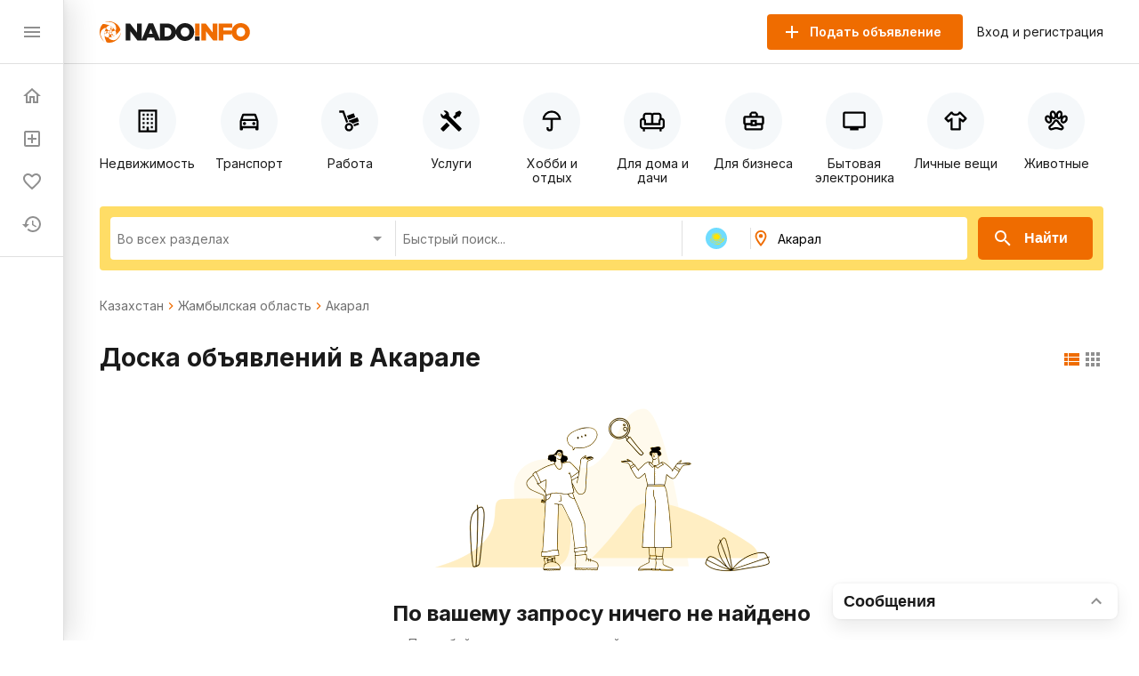

--- FILE ---
content_type: application/javascript; charset=UTF-8
request_url: https://nado.info/_nuxt/a450b94.js
body_size: 101087
content:
(window.webpackJsonp=window.webpackJsonp||[]).push([[14],[,,,,,function(e,t,n){"use strict";n.d(t,"k",(function(){return y})),n.d(t,"m",(function(){return O})),n.d(t,"l",(function(){return w})),n.d(t,"e",(function(){return _})),n.d(t,"b",(function(){return C})),n.d(t,"s",(function(){return j})),n.d(t,"g",(function(){return k})),n.d(t,"h",(function(){return S})),n.d(t,"d",(function(){return E})),n.d(t,"r",(function(){return M})),n.d(t,"j",(function(){return P})),n.d(t,"t",(function(){return I})),n.d(t,"o",(function(){return T})),n.d(t,"q",(function(){return R})),n.d(t,"f",(function(){return L})),n.d(t,"c",(function(){return $})),n.d(t,"i",(function(){return B})),n.d(t,"p",(function(){return N})),n.d(t,"a",(function(){return Z})),n.d(t,"v",(function(){return Y})),n.d(t,"n",(function(){return W})),n.d(t,"u",(function(){return Q}));n(63),n(14),n(62),n(70),n(19),n(13),n(20);var r=n(34),o=n(2),c=n(1),l=n(11),f=(n(22),n(17),n(83),n(23),n(37),n(26),n(33),n(18),n(28),n(31),n(46),n(39),n(74),n(141),n(170),n(252),n(111),n(75),n(414),n(38),n(55),n(10)),d=n(51);function h(object,e){var t=Object.keys(object);if(Object.getOwnPropertySymbols){var n=Object.getOwnPropertySymbols(object);e&&(n=n.filter((function(e){return Object.getOwnPropertyDescriptor(object,e).enumerable}))),t.push.apply(t,n)}return t}function m(e){for(var i=1;i<arguments.length;i++){var source=null!=arguments[i]?arguments[i]:{};i%2?h(Object(source),!0).forEach((function(t){Object(c.a)(e,t,source[t])})):Object.getOwnPropertyDescriptors?Object.defineProperties(e,Object.getOwnPropertyDescriptors(source)):h(Object(source)).forEach((function(t){Object.defineProperty(e,t,Object.getOwnPropertyDescriptor(source,t))}))}return e}function v(e,t){var n="undefined"!=typeof Symbol&&e[Symbol.iterator]||e["@@iterator"];if(!n){if(Array.isArray(e)||(n=function(e,t){if(!e)return;if("string"==typeof e)return x(e,t);var n=Object.prototype.toString.call(e).slice(8,-1);"Object"===n&&e.constructor&&(n=e.constructor.name);if("Map"===n||"Set"===n)return Array.from(e);if("Arguments"===n||/^(?:Ui|I)nt(?:8|16|32)(?:Clamped)?Array$/.test(n))return x(e,t)}(e))||t&&e&&"number"==typeof e.length){n&&(e=n);var i=0,r=function(){};return{s:r,n:function(){return i>=e.length?{done:!0}:{done:!1,value:e[i++]}},e:function(e){throw e},f:r}}throw new TypeError("Invalid attempt to iterate non-iterable instance.\nIn order to be iterable, non-array objects must have a [Symbol.iterator]() method.")}var o,c=!0,l=!1;return{s:function(){n=n.call(e)},n:function(){var e=n.next();return c=e.done,e},e:function(e){l=!0,o=e},f:function(){try{c||null==n.return||n.return()}finally{if(l)throw o}}}}function x(e,t){(null==t||t>e.length)&&(t=e.length);for(var i=0,n=new Array(t);i<t;i++)n[i]=e[i];return n}function y(e){f.default.config.errorHandler&&f.default.config.errorHandler(e)}function O(e){return e.then((function(e){return e.default||e}))}function w(e){return e.$options&&"function"==typeof e.$options.fetch&&!e.$options.fetch.length}function _(e){var t,n=arguments.length>1&&void 0!==arguments[1]?arguments[1]:[],r=e.$children||[],o=v(r);try{for(o.s();!(t=o.n()).done;){var c=t.value;c.$fetch?n.push(c):c.$children&&_(c,n)}}catch(e){o.e(e)}finally{o.f()}return n}function C(e,t){if(t||!e.options.__hasNuxtData){var n=e.options._originDataFn||e.options.data||function(){return{}};e.options._originDataFn=n,e.options.data=function(){var data=n.call(this,this);return this.$ssrContext&&(t=this.$ssrContext.asyncData[e.cid]),m(m({},data),t)},e.options.__hasNuxtData=!0,e._Ctor&&e._Ctor.options&&(e._Ctor.options.data=e.options.data)}}function j(e){return e.options&&e._Ctor===e||(e.options?(e._Ctor=e,e.extendOptions=e.options):(e=f.default.extend(e))._Ctor=e,!e.options.name&&e.options.__file&&(e.options.name=e.options.__file)),e}function k(e){var t=arguments.length>1&&void 0!==arguments[1]&&arguments[1],n=arguments.length>2&&void 0!==arguments[2]?arguments[2]:"components";return Array.prototype.concat.apply([],e.matched.map((function(e,r){return Object.keys(e[n]).map((function(o){return t&&t.push(r),e[n][o]}))})))}function S(e){var t=arguments.length>1&&void 0!==arguments[1]&&arguments[1];return k(e,t,"instances")}function E(e,t){return Array.prototype.concat.apply([],e.matched.map((function(e,n){return Object.keys(e.components).reduce((function(r,o){return e.components[o]?r.push(t(e.components[o],e.instances[o],e,o,n)):delete e.components[o],r}),[])})))}function M(e,t){return Promise.all(E(e,function(){var e=Object(o.a)(regeneratorRuntime.mark((function e(n,r,o,c){var l,f;return regeneratorRuntime.wrap((function(e){for(;;)switch(e.prev=e.next){case 0:if("function"!=typeof n||n.options){e.next=11;break}return e.prev=1,e.next=4,n();case 4:n=e.sent,e.next=11;break;case 7:throw e.prev=7,e.t0=e.catch(1),e.t0&&"ChunkLoadError"===e.t0.name&&"undefined"!=typeof window&&window.sessionStorage&&(l=Date.now(),(!(f=parseInt(window.sessionStorage.getItem("nuxt-reload")))||f+6e4<l)&&(window.sessionStorage.setItem("nuxt-reload",l),window.location.reload(!0))),e.t0;case 11:return o.components[c]=n=j(n),e.abrupt("return","function"==typeof t?t(n,r,o,c):n);case 13:case"end":return e.stop()}}),e,null,[[1,7]])})));return function(t,n,r,o){return e.apply(this,arguments)}}()))}function P(e){return A.apply(this,arguments)}function A(){return(A=Object(o.a)(regeneratorRuntime.mark((function e(t){return regeneratorRuntime.wrap((function(e){for(;;)switch(e.prev=e.next){case 0:if(t){e.next=2;break}return e.abrupt("return");case 2:return e.next=4,M(t);case 4:return e.abrupt("return",m(m({},t),{},{meta:k(t).map((function(e,n){return m(m({},e.options.meta),(t.matched[n]||{}).meta)}))}));case 5:case"end":return e.stop()}}),e)})))).apply(this,arguments)}function I(e,t){return D.apply(this,arguments)}function D(){return(D=Object(o.a)(regeneratorRuntime.mark((function e(t,n){var o,c,f,h;return regeneratorRuntime.wrap((function(e){for(;;)switch(e.prev=e.next){case 0:return t.context||(t.context={isStatic:!1,isDev:!1,isHMR:!1,app:t,store:t.store,payload:n.payload,error:n.error,base:t.router.options.base,env:{}},n.req&&(t.context.req=n.req),n.res&&(t.context.res=n.res),n.ssrContext&&(t.context.ssrContext=n.ssrContext),t.context.redirect=function(e,path,n){if(e){t.context._redirected=!0;var o=Object(r.a)(path);if("number"==typeof e||"undefined"!==o&&"object"!==o||(n=path||{},path=e,o=Object(r.a)(path),e=302),"object"===o&&(path=t.router.resolve(path).route.fullPath),!/(^[.]{1,2}\/)|(^\/(?!\/))/.test(path))throw path=Object(d.e)(path,n),window.location.replace(path),new Error("ERR_REDIRECT");t.context.next({path:path,query:n,status:e})}},t.context.nuxtState=window.__NUXT__),e.next=3,Promise.all([P(n.route),P(n.from)]);case 3:o=e.sent,c=Object(l.a)(o,2),f=c[0],h=c[1],n.route&&(t.context.route=f),n.from&&(t.context.from=h),t.context.next=n.next,t.context._redirected=!1,t.context._errored=!1,t.context.isHMR=!1,t.context.params=t.context.route.params||{},t.context.query=t.context.route.query||{};case 15:case"end":return e.stop()}}),e)})))).apply(this,arguments)}function T(e,t){return!e.length||t._redirected||t._errored?Promise.resolve():R(e[0],t).then((function(){return T(e.slice(1),t)}))}function R(e,t){var n;return(n=2===e.length?new Promise((function(n){e(t,(function(e,data){e&&t.error(e),n(data=data||{})}))})):e(t))&&n instanceof Promise&&"function"==typeof n.then?n:Promise.resolve(n)}function L(base,e){if("hash"===e)return window.location.hash.replace(/^#\//,"");base=decodeURI(base).slice(0,-1);var path=decodeURI(window.location.pathname);base&&path.startsWith(base)&&(path=path.slice(base.length));var t=(path||"/")+window.location.search+window.location.hash;return Object(d.d)(t)}function $(e,t){return function(e,t){for(var n=new Array(e.length),i=0;i<e.length;i++)"object"===Object(r.a)(e[i])&&(n[i]=new RegExp("^(?:"+e[i].pattern+")$",G(t)));return function(t,r){for(var path="",data=t||{},o=(r||{}).pretty?F:encodeURIComponent,c=0;c<e.length;c++){var l=e[c];if("string"!=typeof l){var f=data[l.name||"pathMatch"],d=void 0;if(null==f){if(l.optional){l.partial&&(path+=l.prefix);continue}throw new TypeError('Expected "'+l.name+'" to be defined')}if(Array.isArray(f)){if(!l.repeat)throw new TypeError('Expected "'+l.name+'" to not repeat, but received `'+JSON.stringify(f)+"`");if(0===f.length){if(l.optional)continue;throw new TypeError('Expected "'+l.name+'" to not be empty')}for(var h=0;h<f.length;h++){if(d=o(f[h]),!n[c].test(d))throw new TypeError('Expected all "'+l.name+'" to match "'+l.pattern+'", but received `'+JSON.stringify(d)+"`");path+=(0===h?l.prefix:l.delimiter)+d}}else{if(d=l.asterisk?z(f):o(f),!n[c].test(d))throw new TypeError('Expected "'+l.name+'" to match "'+l.pattern+'", but received "'+d+'"');path+=l.prefix+d}}else path+=l}return path}}(function(e,t){var n,r=[],o=0,c=0,path="",l=t&&t.delimiter||"/";for(;null!=(n=H.exec(e));){var f=n[0],d=n[1],h=n.index;if(path+=e.slice(c,h),c=h+f.length,d)path+=d[1];else{var m=e[c],v=n[2],x=n[3],y=n[4],O=n[5],w=n[6],_=n[7];path&&(r.push(path),path="");var C=null!=v&&null!=m&&m!==v,j="+"===w||"*"===w,k="?"===w||"*"===w,S=n[2]||l,pattern=y||O;r.push({name:x||o++,prefix:v||"",delimiter:S,optional:k,repeat:j,partial:C,asterisk:Boolean(_),pattern:pattern?U(pattern):_?".*":"[^"+V(S)+"]+?"})}}c<e.length&&(path+=e.substr(c));path&&r.push(path);return r}(e,t),t)}function B(e,t){var n={},r=m(m({},e),t);for(var o in r)String(e[o])!==String(t[o])&&(n[o]=!0);return n}function N(e){var t;if(e.message||"string"==typeof e)t=e.message||e;else try{t=JSON.stringify(e,null,2)}catch(n){t="[".concat(e.constructor.name,"]")}return m(m({},e),{},{message:t,statusCode:e.statusCode||e.status||e.response&&e.response.status||500})}window.onNuxtReadyCbs=[],window.onNuxtReady=function(e){window.onNuxtReadyCbs.push(e)};var H=new RegExp(["(\\\\.)","([\\/.])?(?:(?:\\:(\\w+)(?:\\(((?:\\\\.|[^\\\\()])+)\\))?|\\(((?:\\\\.|[^\\\\()])+)\\))([+*?])?|(\\*))"].join("|"),"g");function F(e,t){var n=t?/[?#]/g:/[/?#]/g;return encodeURI(e).replace(n,(function(e){return"%"+e.charCodeAt(0).toString(16).toUpperCase()}))}function z(e){return F(e,!0)}function V(e){return e.replace(/([.+*?=^!:${}()[\]|/\\])/g,"\\$1")}function U(e){return e.replace(/([=!:$/()])/g,"\\$1")}function G(e){return e&&e.sensitive?"":"i"}function Z(e,t,n){e.$options[t]||(e.$options[t]=[]),e.$options[t].includes(n)||e.$options[t].push(n)}var Y=d.c,W=(d.g,d.b);function Q(e){try{window.history.scrollRestoration=e}catch(e){}}},,,,,,,function(e,t,n){"use strict";n.d(t,"q",(function(){return r.i})),n.d(t,"k",(function(){return r.h})),n.d(t,"I",(function(){return r.m})),n.d(t,"d",(function(){return r.c})),n.d(t,"e",(function(){return r.d})),n.d(t,"v",(function(){return r.j})),n.d(t,"h",(function(){return r.e})),n.d(t,"i",(function(){return r.f})),n.d(t,"j",(function(){return r.g})),n.d(t,"c",(function(){return r.b})),n.d(t,"H",(function(){return r.l})),n.d(t,"C",(function(){return r.k})),n.d(t,"b",(function(){return r.a})),n.d(t,"g",(function(){return O})),n.d(t,"f",(function(){return w})),n.d(t,"B",(function(){return _})),n.d(t,"s",(function(){return j})),n.d(t,"t",(function(){return k})),n.d(t,"x",(function(){return S})),n.d(t,"z",(function(){return E})),n.d(t,"w",(function(){return M})),n.d(t,"y",(function(){return P})),n.d(t,"u",(function(){return D})),n.d(t,"A",(function(){return L})),n.d(t,"J",(function(){return Y})),n.d(t,"a",(function(){return Q})),n.d(t,"l",(function(){return K})),n.d(t,"m",(function(){return X})),n.d(t,"n",(function(){return J})),n.d(t,"E",(function(){return B})),n.d(t,"D",(function(){return U})),n.d(t,"F",(function(){return ee})),n.d(t,"G",(function(){return te})),n.d(t,"p",(function(){return re})),n.d(t,"r",(function(){return ae})),n.d(t,"o",(function(){return oe.a}));var r=n(81),o=(n(14),n(19),n(20),n(1)),c=n(15),l=n(11);n(18),n(83),n(26),n(75),n(39),n(61),n(17),n(33),n(88),n(37),n(13),n(38),n(23),n(89),n(28),n(90),n(91),n(92),n(93),n(94),n(95),n(96),n(97),n(98),n(99),n(100),n(101),n(102),n(103),n(104),n(105),n(31);function f(object,e){var t=Object.keys(object);if(Object.getOwnPropertySymbols){var n=Object.getOwnPropertySymbols(object);e&&(n=n.filter((function(e){return Object.getOwnPropertyDescriptor(object,e).enumerable}))),t.push.apply(t,n)}return t}function d(e){for(var i=1;i<arguments.length;i++){var source=null!=arguments[i]?arguments[i]:{};i%2?f(Object(source),!0).forEach((function(t){Object(o.a)(e,t,source[t])})):Object.getOwnPropertyDescriptors?Object.defineProperties(e,Object.getOwnPropertyDescriptors(source)):f(Object(source)).forEach((function(t){Object.defineProperty(e,t,Object.getOwnPropertyDescriptor(source,t))}))}return e}var h,m=function(){var e=arguments.length>0&&void 0!==arguments[0]?arguments[0]:{};return Object.keys(e).reduce((function(t,n){var r=e[n];return(Array.isArray(r)&&r.length||r instanceof Object&&Object.keys(r).length||"string"==typeof r&&r||"number"==typeof r)&&(t[n]=r),t}),{})},v=function e(t,n){return Object.entries(t).reduce((function(t,r){var o=Object(l.a)(r,2),f=o[0],d=o[1],h=n?"".concat(n,".").concat(f):f;return Array.isArray(d)?t.push("".concat(h,"_").concat(encodeURIComponent(d.join("-")))):d instanceof Object?t.push.apply(t,Object(c.a)(e(d,h))):t.push("".concat(h,"_").concat(encodeURIComponent(d))),t}),[])},x=function(e){var t=d(d({},m(e)),{},{additional:m(e.additional)});return v(t).join("__")},y=function(e,t){if(1!==e.length)return{};var n=e[0],r=t.filter((function(e){var t=e.split("x");return Object(l.a)(t,1)[0]===n})).map((function(e){return t=e.split("x"),Object(l.a)(t,2)[1];var t})).join("_");return r?{subways:r}:{}},O=function(e){var t,n,o,c,l=e.where,f=e.sort,h=e.page,m=e.geoById,v=e.categoriesById,O=e.$store,text=l.text,w=l.withImages,_="all",j="all",k=S(O.$services.Offer.schema,l.section),E=C(l.additional,k),M={price:(o=l.price,void 0===o||void 0===o.min||void 0===o.max?o:parseInt(o.min)>parseInt(o.max)?{min:o.max,max:o.min}:o),additional:E};if(null!==(t=l.location)&&void 0!==t&&t.length){var P,A=Object(r.f)(m,l.location[0]);if(_=null==A?void 0:A.name,1===l.location.length&&l.location[0]!==A._id)j=null===(P=m[l.location[0]])||void 0===P?void 0:P.name;else l.location.length>1&&(_="all",j="all",M.location=l.location)}l.section&&(n=(null===(c=v[l.section])||void 0===c?void 0:c.name)||"");var q=x(M);return{path:"/".concat(_).concat(j?"/".concat(j):"").concat(n?"/".concat(n):""),query:d(d(d(d(d(d({},q?{q:q}:{}),text?{t:text}:{}),w?{i:!0}:{}),f&&Object.keys(f).length&&JSON.stringify(f)!==JSON.stringify({created:-1})?{s:JSON.stringify(f)}:{}),h?{page:h}:{}),null!=l&&l.areas?y(l.location,null==l?void 0:l.areas):{})}},w=function(e){var t=e.where,n=e.sort,r=e.category,o=e.bounds,c=t.withImages,l={price:t.price,additional:t.additional},q=x(l),b=function(e){return encodeURIComponent([null==e?void 0:e[0].join("_"),null==e?void 0:e[1].join("_")].join("__"))}(o);return{path:"/map/".concat(r),query:d(d(d(d({time:Date.now()},b?{b:b}:{}),q?{q:q}:{}),c?{i:!0}:{}),n&&Object.keys(n).length&&JSON.stringify(n)!==JSON.stringify({created:-1})?{s:JSON.stringify(n)}:{})}},_=function(e,t){var n=t.categoriesById,o=t.carsById,c=e.sections,f=void 0===c?[]:c,d=e.locations,h=void 0===d?[]:d,m=e.models,v=void 0===m?[]:m,x=e.sectionFieldHints,y=[],O=(void 0===x?[]:x).reduce((function(e,t){return e[t.where.section]=t,e}),{});return f&&f.length?f.forEach((function(section){var e={section:section._id},label=Object(r.e)(n,section._id).map((function(e){return e.title})).join("/"),text="";if(O[section._id]&&O[section._id].where&&Object.assign(e,O[section._id].where),"55eb38035e194674b0fd9851"===section._id&&v&&v.length){e.additional||(e.additional={});var t=Object(l.a)(v,1)[0];Object.assign(e.additional,{model:[t._id]}),text+="".concat(Object(r.e)(o,t._id).map((function(e){return e.title})).join(" ")," ")}Object.keys(e.additional||{}).forEach((function(t){["model"].includes(t)||(text+=Array.isArray(e.additional[t])?"".concat(e.additional[t].join("; "),"; "):"".concat(e.additional[t],"; "))})),h&&h.length?h.forEach((function(t){y.push({where:Object.assign(e,{location:t._id}),label:label,text:text+"".concat(t.title," ")})})):(text||(text=label,label=""),y.push({where:e,label:label,text:text}))})):h&&h.length&&h.forEach((function(e){y.push({where:{location:e._id},text:e.title})})),y},C=function(e,t){for(var n=new Set(Object.keys(t)),r=0,o=Object.keys(e);r<o.length;r++){var c=o[r];n.has(c)||delete e[c]}return e},j=(n(170),n(55),n(373),{active:"active",moderation:"moderation",rejected:"rejected",blocked:"blocked",archived:"archived"}),k=(h={},Object(o.a)(h,j.active,{$or:[{status:{$exists:!1}},{status:""}]}),Object(o.a)(h,j.moderation,{status:"needModeration"}),Object(o.a)(h,j.rejected,{status:"rejected"}),Object(o.a)(h,j.blocked,{status:"blocked"}),Object(o.a)(h,j.archived,{status:"archived"}),h),S=function(e,t){var n=e.sections,r=(e.sectionFields[n[t]]||{}).properties;return r?Object.keys(r).reduce((function(e,t){var n=r[t];return n.search&&(e[t]=function(e){var source,t={props:{label:e.label}};return"TreeSelect"===e.widget?(t.component="form-select-tree",t.props.placeholder="Все варианты",t.props.multiple=!0,t.props.filterable=!0,"Car"===e.model&&(source="cars"),t.props.source=source):"select"===e.widget||"form-block-input-select"===e.widget?(t.component="form-select",t.props.placeholder="Все варианты",t.props.multiple=!0,t.props.options=Object.keys(e.options).reduce((function(t,n){return t.push({text:e.options[n],value:n}),t}),[])):["number","integer"].includes(e.type)?t.component="form-input-range":t.component="form-input",t}(n)),e}),{}):{}},E=function(e,t){var n=e.sections,r=(e.sectionFields[n[t]]||{}).properties;return r?Object.keys(r).reduce((function(e,t){var n=r[t];return e[t]=function(e){var source,t={props:{label:e.label,required:e.required}};return"TreeSelect"===e.widget?(t.component="form-select-tree","Car"===e.model&&(source="cars"),t.props.source=source,t.props.selectAny=!!e.selectAny&&e.selectAny,t.props.labels=void 0,t.props.noSelectAll=!0):"select"===e.widget?(t.component="form-select",t.props.options=Object.keys(e.options).reduce((function(t,n){return t.push({text:e.options[n],value:n}),t}),[])):["number","integer"].includes(e.type)?(t.component="form-input",t.props.type="number"):t.component="form-input",t}(n),e}),{}):{}},M=function(e,t){var n=t.sectionFields[t.sections[e.section]]||{};if(!Object.keys(n).length)return[];var r=e.additional||{};return Object.keys(r).reduce((function(t,c){var l,f=n.properties[c];if(!f)return t;var d,h,label=f.label;(l="true"===(l=f.options?f.optionsTranslated?f.optionsTranslated[r[c]]:f.options[r[c]]:r[c])?"Есть":"false"===l?"Нет":l,"Автомобили"===n.label&&"model"===c)&&(l=(null===(d=e.breadcrumbs["additional.model"])||void 0===d?void 0:d.map((function(e){return e.title})).join(" "))||"");"select"!==f.widget||Object.values(f.options).includes(l)||(l="");try{if(["TreeSelect","select"].includes(f.widget)){var m=e.breadcrumbs.location[0].name,v=e.breadcrumbs.location[e.breadcrumbs.location.length-1].name;h="/".concat(m,"/").concat(v,"/").concat("test","?q=").concat(x({additional:Object(o.a)({},c,r[c])}))}}catch(t){console.log(e._id,"TreeSelect")}return(l="true"===l?"Есть":"false"===l?"Нет":l)&&t.push({label:label,value:l,url:h}),t}),[])},P=function(e){var t,source,n={props:{label:e.label,required:e.required}};("form-block-input-select"===(null==e?void 0:e.widget)&&"array"===(null==e?void 0:e.type)&&(n.props.multiple=!0),null!=e&&e.hint&&(n.props.hint=e.hint),null!=e&&e.options&&(n.props.options=e.options),null!=e&&null!==(t=e.attributes)&&void 0!==t&&t.maxlength&&(n.props.maxlength=e.attributes.maxlength),"TreeSelect"===e.widget)?(n.component="form-select-tree","Car"===e.model&&(source="cars"),"Catalog"===e.model&&(source="categories"),n.props.source=source,n.props.selectAny=!!e.selectAny&&e.selectAny,n.props.labels=undefined,n.props.noSelectAll=!0):["form-input-bool-select"].includes(e.widget)?(n.component="form-input-bool-select",n.props.options=Object.keys(e.options).reduce((function(t,n){return t.push({text:e.options[n],value:n}),t}),[])):"select"===e.widget?(n.component="form-select",n.props.options=Object.keys(e.options).reduce((function(t,n){return t.push({text:e.options[n],value:n}),t}),[])):["form-input-money","form-textarea","base-input-image","form-input-small-number","form-block-input-select","form-input-category","form-input-bool-select"].includes(e.widget)?n.component=e.widget:["number","integer"].includes(e.type)?(n.component="form-input",n.props.type="number"):["boolean"].includes(e.type)?n.component="form-checkbox":n.component="form-input";return n},A=(n(62),n(27)),I=n.n(A),D={turbo:"item1",fast:"item2",up:"up"},T={wallet:"Пополнение кошелька",item1:"Турбо продажа",item2:"Быстрая продажа",up:"Поднятие",bonus:"Единицы услуг",auction:"Аукцион"},R={auctionBet:"Открытие цены лота на аукционе",auctionReserve:"Обеспечение резервирования лота",auctionPay:"Покупка лота на аукционе"},L=function(e){return e.reduce((function(e,t){var n=function(e){var t=e.invoiceId,n=e.type,o=e.vendor,c=e.amount,l=e.amountPaid,f=e.currency,d=e.created,h=I()(new Date(d)).format("DD.MM.YYYY");if(["auctionPaid","fire"].includes(n)||"bonus"===f)return null;if(t)return"wallet"===n?{amount:"+ ".concat(Object(r.c)(l||c)," ₽"),description:"".concat(T[n]," через ").concat(o),date:h}:{amount:"- ".concat(Object(r.c)(c)," ₽"),description:'Оплата за услугу "'.concat(T[n],'" через ').concat(o),date:h};var m={amount:"- ".concat(Object(r.c)(c)," ₽"),description:'Списание за услугу "'.concat(T[n],'" через кошелёк'),date:h};return R[n]&&(m.description=R[n]),m}(t);return n&&e.push(n),e}),[])},$=(n(442),{email:/^(([^<>()[\].,;:\s@"]+(\.[^<>()[\].,;:\s@"]+)*)|(".+"))@(([^<>()[\].,;:\s@"]+\.)+[^<>()[\].,;:\s@"]{2,})$/i,password:/[^a-zA-Z0-9!@#$%^&*()_+=\-\\|/[\]]/,alpha:/^[a-zA-Zа-яёА-ЯЁ]*$/g,excludeNonLetterSymbols:/[^a-zA-Zа-яёА-ЯЁ]/gi,excludeRussianLetters:/[а-яёА-ЯЁ]/g,numberOnly:/[^0-9]/g}),B=function(){var e=!(arguments.length>0&&void 0!==arguments[0])||arguments[0];return function(t){return{valid:!!t,message:e}}},N=function(e,t){return function(n){return{valid:n.length===t,message:e}}},H=function(e){return function(t){return{valid:t.length>=e,message:"Допустимая длина пароля не менее ".concat(e," символов")}}},F=function(e){return function(t){return{valid:!$.password.test(t),message:e}}},z=function(e){return function(t){return{valid:$.alpha.test(t),message:e}}},V=function(e){return function(t){return{valid:$.email.test(t),message:e}}},U=function(){var e=!(arguments.length>0&&void 0!==arguments[0])||arguments[0],t=arguments.length>1?arguments[1]:void 0;return function(n){return{valid:n===t,message:e}}};function G(object,e){var t=Object.keys(object);if(Object.getOwnPropertySymbols){var n=Object.getOwnPropertySymbols(object);e&&(n=n.filter((function(e){return Object.getOwnPropertyDescriptor(object,e).enumerable}))),t.push.apply(t,n)}return t}function Z(e){for(var i=1;i<arguments.length;i++){var source=null!=arguments[i]?arguments[i]:{};i%2?G(Object(source),!0).forEach((function(t){Object(o.a)(e,t,source[t])})):Object.getOwnPropertyDescriptors?Object.defineProperties(e,Object.getOwnPropertyDescriptors(source)):G(Object(source)).forEach((function(t){Object.defineProperty(e,t,Object.getOwnPropertyDescriptor(source,t))}))}return e}var Y=function(form,e){return Object.entries(e).reduce((function(e,t){var n=Object(l.a)(t,2),r=n[0],o=n[1];if(Array.isArray(o))o.forEach((function(t){var n=t(form[r]);n.valid||(e[r]=n.message)}));else{var c=o(form[r]);c.valid||(e[r]=c.message)}return e}),{})},W=function(form,e){return Object.entries(e).reduce((function(e,t){var n=Object(l.a)(t,2),r=n[0],o=n[1];if(Array.isArray(o))e["".concat(r)]=[],o.forEach((function(t){var n=t(form["".concat(r)]);n.valid||(e["".concat(r)]=[].concat(Object(c.a)(e["".concat(r)]),[n.message]))})),0===e["".concat(r)].length&&delete e["".concat(r)];else{var f=o(form["".concat(r)]);f.valid?delete e["".concat(r)]:e["".concat(r)]=f.message}return e}),{})},Q=function(e,form){var t,n,r,o={};if("phone"===e)t={phone:[B("Необходимо ввести номер телефона"),N("Введите корректный номер",15)]};else if("description"===e)t={description:[B("Добавьте описание вашего товара или услуги"),(r="Дополните описание товара или услуги переводом на русский язык",function(e){if(void 0===e)return{valid:!0,message:r};if(0===e.length)return{valid:!0,message:r};var t=e.replaceAll($.excludeNonLetterSymbols,""),n=t.replaceAll($.excludeRussianLetters,"");return{valid:(t.length-n.length)/t.length>.35,message:r}})]};else if("title"===e)t={title:[B("Необходимо название объявления")]};else if("section"===e)t={section:[B("Выберите категорию")]};else if("price"===e)t={price:[B("Введите цену")]};else if("code"===e)t={code:[B("Введите код"),N("Должно быть 4 цифры",4)]};else if("password"===e)t={password:[B("Необходимо ввести пароль"),F("Недопустимый символ")]};else if("name"===e)t={name:[B("Укажите имя"),(n=1,function(e){return{valid:e.length>n,message:"Имя не может состоять из ".concat(n," символа")}}),z("Введите корректное имя")]};else if("email"===e)t={email:[B("Укажите ваш email"),V("Неправильный формат email")]};else if("codeEntered"===e)t={codeEntered:[B("Введите код"),N("Должно быть 4 цифры",4)]};else if("oldPassword"===e)t={oldPassword:[B("Введите старый пароль"),F("Недопустимый символ"),H(6)]};else if("newPassword"===e)t={newPassword:[B("Введите новый пароль"),F("Недопустимый символ"),H(6)]};else if("repeatNewPassword"===e){var c;t={repeatNewPassword:[B("Введите новый пароль ещё раз"),F("Недопустимый символ"),H(6),U("Пароли не совпадают",null!==(c=form.newPassword)&&void 0!==c?c:form.password)]}}else t={};return Object.keys(W(form,t)).length?o=Z(Z({},o),W(form,t)):delete o[e],o},K=function(e){var t,data=e.data;return"username required"===(null==data||null===(t=data.data)||void 0===t?void 0:t.text)?{phone:"Некорректный телефон"}:"user not exists"===data.text?{phone:"Пользователь не найден"}:"user not exists or wrong password"===data.text?{password:"Неверный пароль"}:["phoneCode invalid","wrong code","max fail attempts reached"].includes(data.text)?{code:"Неверный код"}:"sms too often"===data.text?{phone:"Вы недавно запрашивали код"}:"user bloсked"===data.text?{alert:"Пользователь заблокирован"}:{}},X=function(e){if("wrong password"===e.data.text)return{oldPassword:"Неверный пароль"}},J=function(e){var data=e.data,code=e.code;if(code)switch(code){case 2001:return{feed:"Ошибка создания отчета"};case 2002:return{feed:"Некорректная ссылка на xml фид"};case 2003:return{feed:"Неверная кодировка файла"};case 2004:return{feed:"Ошибка парсинга файла"};case 2005:case 2006:case 2007:return{feed:"Ошибка сервера"};case 2008:return{feed:"На вашем аккаунте возможность автоматической выгрузки отключена. Обратитесь к администратору."}}return"MongoError"===(null==data?void 0:data.name)&&11e3===(null==data?void 0:data.code)?{feed:"Уже загружен фид с такой ссылкой"}:{}},ee=30,te=function(e){return e.sort((function(a,b){var e=ne(a.history);return ne(b.history).created-e.created}))},ne=function(e){for(var i=e.length-1;i>=0;i--){var t;if("bet"!==(null===(t=e[i])||void 0===t?void 0:t.type))return e[i]}return e[0]},re=function(e){return(Date.now()-e.created)/1e3/60<=30},ae=function(e,t){for(var i=e.history.length-1;i>=0;i--)if(e.history[i].user===t&&"reserved"===e.history[i].type)return e.history[i];return{created:0}},oe=n(134)},,,,,,,,,,,,function(e,t,n){"use strict";n.r(t),n.d(t,"SET_MAP_OFFERS",(function(){return c})),n.d(t,"ADD_MAP_OFFERS",(function(){return l})),n.d(t,"SET_MAP_OFFERS_IDS",(function(){return f})),n.d(t,"ADD_MAP_OFFERS_IDS",(function(){return d})),n.d(t,"SET_SHOWING_OFFERS",(function(){return h})),n.d(t,"SET_MAP_SECTION",(function(){return m})),n.d(t,"SET_MAP_BOUNDS",(function(){return v})),n.d(t,"SET_MAP_NAV",(function(){return x})),n.d(t,"SET_MAP_BACK_NAV",(function(){return y})),n.d(t,"SET_MAP_LOADE_OFFERS_STATUS",(function(){return O})),n.d(t,"SET_MAP_FOCUSED_OBJECT",(function(){return w})),n.d(t,"SET_MAP_WHERE",(function(){return _})),n.d(t,"SET_MAP_SORT",(function(){return C})),n.d(t,"SET_MAP_READY_STATUS",(function(){return j})),n.d(t,"TOGGLE_MAP_CLEAR_TRIGGER",(function(){return k})),n.d(t,"TOGGLE_MAP_BOUNDS_TRIGGER",(function(){return S})),n.d(t,"SET_MAP_VISIBLE_OBJECTS",(function(){return E})),n.d(t,"SET_CLUSTER_OFFERS",(function(){return M})),n.d(t,"SET_FILTER_OPEN_STATUS",(function(){return P})),n.d(t,"SET_MAP_COORDINATS",(function(){return A})),n.d(t,"SET_MAP_CENTER_LOCATION",(function(){return I}));var r,o=n(1),c=(n(88),"SET_MAP_OFFERS"),l="ADD_MAP_OFFERS",f="SET_MAP_OFFERS_IDS",d="ADD_MAP_OFFERS_IDS",h="SET_SHOWING_OFFERS",m="SET_MAP_SECTION",v="SET_MAP_BOUNDS",x="SET_MAP_NAV",y="SET_MAP_BACK_NAV",O="SET_MAP_LOADE_OFFERS_STATUS",w="SET_MAP_FOCUSED_OBJECT",_="SET_MAP_WHERE",C="SET_MAP_SORT",j="SET_MAP_READY_STATUS",k="TOGGLE_MAP_CLEAR_TRIGGER",S="TOGGLE_MAP_BOUNDS_TRIGGER",E="SET_MAP_VISIBLE_OBJECTS",M="SET_CLUSTER_OFFERS",P="SET_FILTER_OPEN_STATUS",A="SET_MAP_COORDINATS",I="SET_MAP_CENTER_LOCATION";t.default=(r={},Object(o.a)(r,j,(function(e,t){e.mapReady=t})),Object(o.a)(r,I,(function(e,t){e.mapCenterLocation=t})),Object(o.a)(r,A,(function(e,t){e.coordinates=t})),Object(o.a)(r,c,(function(e,t){e.offers=t})),Object(o.a)(r,f,(function(e,t){e.offersIds=t})),Object(o.a)(r,l,(function(e,t){e.offers.push(t)})),Object(o.a)(r,d,(function(e,t){e.offersIds.add(t)})),Object(o.a)(r,v,(function(e,t){e.bounds=t})),Object(o.a)(r,m,(function(e,section){e.section=section})),Object(o.a)(r,x,(function(e,nav){e.nav=nav})),Object(o.a)(r,y,(function(e,nav){e.backNav=nav})),Object(o.a)(r,O,(function(e,t){e.isLoad=t})),Object(o.a)(r,w,(function(e,t){e.focusedObject=t})),Object(o.a)(r,k,(function(e){e.clearTrigger=!e.clearTrigger})),Object(o.a)(r,S,(function(e){e.boundsTrigger=!e.boundsTrigger})),Object(o.a)(r,_,(function(e,t){e.where=t})),Object(o.a)(r,C,(function(e,t){e.sort=t})),Object(o.a)(r,E,(function(e,t){e.visibleObject=t})),Object(o.a)(r,P,(function(e,t){e.isFilterOpen=t})),Object(o.a)(r,h,(function(e,t){e.showingOffers=t})),Object(o.a)(r,M,(function(e,t){e.clusterOffers=t})),r)},,,,,,,,,,,,function(e,t,n){"use strict";n.r(t);n(45);var r={name:"BaseIcon",props:{icon:{type:String,default:""},size:{type:[Number,String],default:24}}},o=(n(428),n(3)),component=Object(o.a)(r,(function(){var e=this,t=e.$createElement,n=e._self._c||t;return n("svg",e._g({staticClass:"base-icon",attrs:{xmlns:"http://www.w3.org/2000/svg",width:e.size,height:e.size,viewBox:"0 0 24 24"}},e.$listeners),[n("g",{attrs:{fill:"currentColor"}},[n("path",{attrs:{d:e.icon}})])])}),[],!1,null,"15efe482",null);t.default=component.exports},,,,,,,,,,,,,,,,,,function(e,t,n){"use strict";n.r(t),n.d(t,"SET_FAVORITE_OFFERS",(function(){return l})),n.d(t,"SET_FAVORITE_OFFERS_IDS",(function(){return f})),n.d(t,"SET_VIEWED_OFFERS",(function(){return d})),n.d(t,"SET_VIEWED_OFFERS_IDS",(function(){return h})),n.d(t,"SET_HIDDEN_OFFERS",(function(){return m})),n.d(t,"SET_HIDDEN_OFFERS_IDS",(function(){return v})),n.d(t,"GEO_SEARCH_HISTORY_ADD",(function(){return x})),n.d(t,"GEO_SEARCH_HISTORY_CLEAR",(function(){return y}));var r,o=n(1),c=n(15),l=(n(17),n(88),"SET_FAVORITE_OFFERS"),f="SET_FAVORITE_OFFERS_IDS",d="SET_VIEWED_OFFERS",h="SET_VIEWED_OFFERS_IDS",m="SET_HIDDEN_OFFERS",v="SET_HIDDEN_OFFERS_IDS",x="GEO_SEARCH_HISTORY_ADD",y="GEO_SEARCH_HISTORY_CLEAR";t.default=(r={},Object(o.a)(r,l,(function(e,t){e.favoriteOffers=t})),Object(o.a)(r,f,(function(e,t){e.favoriteOffersIds=t})),Object(o.a)(r,d,(function(e,t){e.viewedOffers=t})),Object(o.a)(r,h,(function(e,t){e.viewedOffersIds=t})),Object(o.a)(r,v,(function(e,t){e.hiddenOffersIds=t})),Object(o.a)(r,m,(function(e,t){e.hiddenOffers=t})),Object(o.a)(r,x,(function(e,t){var n=Object(c.a)(e.geoSearchHistory).filter((function(e){return!function(e,t){if(e.length!==t.length)return!1;for(var n=Object(c.a)(e).sort(),r=Object(c.a)(t).sort(),i=0,o=n.length;i<o;i+=1)if(n[i]!==r[i])return!1;return!0}(e,t)}));n.unshift(t),e.geoSearchHistory=n})),Object(o.a)(r,y,(function(e){e.geoSearchHistory=[]})),r)},,,,,,,,,,,,,,function(e,t,n){"use strict";n.r(t),n.d(t,"SET_OPENED",(function(){return f})),n.d(t,"SET_CHANNELS",(function(){return d})),n.d(t,"SET_CURRENT_CHANNEL",(function(){return h})),n.d(t,"SET_CURRENT_CHANNEL_MESSAGES",(function(){return m})),n.d(t,"UNSHIFT_CURRENT_CHANNEL_MESSAGES",(function(){return v})),n.d(t,"PUSH_CURRENT_CHANNEL_MESSAGES",(function(){return x}));var r,o=n(1),c=n(15),l=(n(26),n(12)),f="SET_OPENED",d="SET_CHANNELS",h="SET_CURRENT_CHANNEL",m="SET_CURRENT_CHANNEL_MESSAGES",v="UNSHIFT_CURRENT_CHANNEL_MESSAGES",x="PUSH_CURRENT_CHANNEL_MESSAGES";t.default=(r={},Object(o.a)(r,f,(function(e,t){e.opened=t})),Object(o.a)(r,d,(function(e,t){e.channels=t})),Object(o.a)(r,h,(function(e,t){e.currentChannel=t})),Object(o.a)(r,m,(function(e,t){e.currentChannelMessages=t})),Object(o.a)(r,v,(function(e,t){e.currentChannelMessages=Object(l.I)([].concat(Object(c.a)(t),Object(c.a)(e.currentChannelMessages)),"_id")})),Object(o.a)(r,x,(function(e,t){e.currentChannelMessages=Object(l.I)([].concat(Object(c.a)(e.currentChannelMessages),Object(c.a)(t)),"_id")})),r)},function(e,t,n){"use strict";n.r(t);n(18),n(14),n(17),n(19),n(13),n(20);var r=n(1);n(38);function o(object,e){var t=Object.keys(object);if(Object.getOwnPropertySymbols){var n=Object.getOwnPropertySymbols(object);e&&(n=n.filter((function(e){return Object.getOwnPropertyDescriptor(object,e).enumerable}))),t.push.apply(t,n)}return t}function c(e){for(var i=1;i<arguments.length;i++){var source=null!=arguments[i]?arguments[i]:{};i%2?o(Object(source),!0).forEach((function(t){Object(r.a)(e,t,source[t])})):Object.getOwnPropertyDescriptors?Object.defineProperties(e,Object.getOwnPropertyDescriptors(source)):o(Object(source)).forEach((function(t){Object.defineProperty(e,t,Object.getOwnPropertyDescriptor(source,t))}))}return e}var l={name:"BaseButton",components:{},props:{to:{type:[String,Object],default:""},href:{type:String,default:""},size:{type:String,default:"md",validator:function(e){return["lg","md","sm"].includes(e)}},color:{type:String,default:"primary",validator:function(e){return["primary","primary-outline","secondary","green","red","pagination","light","link","default"].includes(e)}},circle:Boolean,active:Boolean,disabled:Boolean,icon:Boolean},computed:{buttonClasses:function(){var e;return["base-button",(e={},Object(r.a)(e,"size-".concat(this.size),!this.icon),Object(r.a)(e,"color-".concat(this.color),!this.icon),Object(r.a)(e,"icon",this.icon),e)]},buttonComponent:function(){return this.href?"a":this.to?"nuxt-link":"button"},buttonProps:function(){var e=this.$attrs;return"a"===this.buttonComponent?c(c({},e),{},{href:this.href}):"nuxt-link"===this.buttonComponent?c(c({},e),{},{to:this.to}):e}}},f=(n(430),n(3)),component=Object(f.a)(l,(function(){var e=this,t=e.$createElement,n=e._self._c||t;return n(e.buttonComponent,e._g(e._b({tag:"component",class:[e.buttonClasses,{active:e.active},{circle:e.circle}],attrs:{disabled:e.disabled}},"component",e.buttonProps,!1),e.$listeners),[e.$slots.left?n("span",{staticClass:"icon-left"},[e._t("left")],2):e._e(),e._v(" "),e._t("default"),e._v(" "),e.$slots.right?n("span",{staticClass:"icon-right"},[e._t("right")],2):e._e()],2)}),[],!1,null,"07144c24",null);t.default=component.exports},,,,,,,,,,,,function(e,t,n){"use strict";n.d(t,"i",(function(){return c})),n.d(t,"h",(function(){return l})),n.d(t,"m",(function(){return f})),n.d(t,"c",(function(){return d})),n.d(t,"d",(function(){return h})),n.d(t,"j",(function(){return m})),n.d(t,"e",(function(){return v})),n.d(t,"f",(function(){return x})),n.d(t,"g",(function(){return y})),n.d(t,"b",(function(){return O})),n.d(t,"l",(function(){return w})),n.d(t,"k",(function(){return _})),n.d(t,"a",(function(){return C}));n(137);var r=n(15),o=(n(34),n(23),n(60),n(18),n(26),n(89),n(28),n(90),n(91),n(92),n(93),n(94),n(95),n(96),n(97),n(98),n(99),n(100),n(101),n(102),n(103),n(104),n(105),n(31),n(38),n(270),n(271),n(272),n(273),n(274),n(275),n(276),n(277),n(278),n(279),n(280),n(281),n(282),n(283),n(46),n(63),n(39),n(74),n(111),n(141),n(75),n(17),n(61),n(218),void 0),c=function(e,t){return e.reduce((function(e,n){return e[n[t]]=n,e}),{})},l=function(e,t){return e.reduce((function(e,n){return e[n[t]]=(e[n[t]]||[]).concat(n),e}),{})},f=function(e,t){var n="function"==typeof t?t:function(e){return e[t]};return Object(r.a)(e.reduce((function(map,e){var t=[null,void 0].includes(e)?e:n(e);return map.set(t,e),map}),new Map).values())},d=function(e){return(e||0).toString().replace(/(\d)(?=(\d\d\d)+([^\d]|$))/g,"$1 ")},h=function(e){return"."===e[e.length-1]?e.replace(/(\d)(?=(\d\d\d)+([^\d]|$))/g,"$1 "):(e=parseFloat(e||0)).toLocaleString("ru-RU",{minimumFractionDigits:0,maximumFractionDigits:2}).replace(",",".")},m=function(){var e=arguments.length>0&&void 0!==arguments[0]?arguments[0]:"resized",t=arguments.length>1?arguments[1]:void 0;return t.startsWith("data:")?t:"/".concat(e,"/").concat(t)},v=function e(t,n){var o=arguments.length>2&&void 0!==arguments[2]?arguments[2]:[];if(!n)return o;var c=t[n],l=[].concat(Object(r.a)(o),[c]);return c?e(t,c.parent,l):[]},x=function e(t,n){return t[n]&&t[n].parent?e(t,t[n].parent):t[n]},y=function(e){var t=arguments.length>1&&void 0!==arguments[1]?arguments[1]:["объявление","объявления","объявлений"];return t[e%100>4&&e%100<20?2:[2,0,1,1,1,2][e%10<5?e%10:5]]},O=function(e){var t,n=arguments.length>1&&void 0!==arguments[1]?arguments[1]:600;return function(){for(var r=arguments.length,c=new Array(r),l=0;l<r;l++)c[l]=arguments[l];clearTimeout(t),t=setTimeout((function(){e.apply(o,c)}),n)}},w=function(e){var t,n=arguments.length>1&&void 0!==arguments[1]?arguments[1]:200;return function(){var r=Date.now()-t;(!t||r>=n)&&(e.apply(this,arguments),t=Date.now())}},_=function(e){return String(e).split("").filter((function(e){return e.trim().length})).join("")},C=function(text){if(navigator.clipboard)return navigator.clipboard.writeText(text),!0;var e=document.createElement("textarea");e.value=text,e.style.top="0",e.style.left="0",e.style.position="fixed",document.body.appendChild(e),e.focus(),e.select();try{document.execCommand("copy")}catch(e){return console.error(e),!1}return document.body.removeChild(e),!0}},function(e,t,n){"use strict";n.d(t,"b",(function(){return bn})),n.d(t,"a",(function(){return D}));n(18),n(14),n(17),n(19),n(13),n(20);var r=n(2),o=n(1),c=(n(22),n(37),n(33),n(23),n(39),n(74),n(10)),l=n(6),f=n(138),d=n(207),h=n.n(d),m=n(121),v=n.n(m),x=(n(28),n(31),n(208)),y=n(51),O=n(5);"scrollRestoration"in window.history&&(Object(O.u)("manual"),window.addEventListener("beforeunload",(function(){Object(O.u)("auto")})),window.addEventListener("load",(function(){Object(O.u)("manual")})));function w(object,e){var t=Object.keys(object);if(Object.getOwnPropertySymbols){var n=Object.getOwnPropertySymbols(object);e&&(n=n.filter((function(e){return Object.getOwnPropertyDescriptor(object,e).enumerable}))),t.push.apply(t,n)}return t}function _(e){for(var i=1;i<arguments.length;i++){var source=null!=arguments[i]?arguments[i]:{};i%2?w(Object(source),!0).forEach((function(t){Object(o.a)(e,t,source[t])})):Object.getOwnPropertyDescriptors?Object.defineProperties(e,Object.getOwnPropertyDescriptors(source)):w(Object(source)).forEach((function(t){Object.defineProperty(e,t,Object.getOwnPropertyDescriptor(source,t))}))}return e}var C=function(){return Object(O.m)(Promise.all([n.e(1),n.e(0),n.e(2),n.e(4),n.e(147)]).then(n.bind(null,1275)))},j=function(){};c.default.use(x.a);var k={mode:"history",base:"/",linkActiveClass:"nuxt-link-active",linkExactActiveClass:"nuxt-link-exact-active",scrollBehavior:function(e,t,n){var r=!1,o=e!==t;n?r=n:o&&function(e){var t=Object(O.g)(e);if(1===t.length){var n=t[0].options;return!1!==(void 0===n?{}:n).scrollToTop}return t.some((function(e){var t=e.options;return t&&t.scrollToTop}))}(e)&&(r={x:0,y:0});var c=window.$nuxt;return(!o||e.path===t.path&&e.hash!==t.hash)&&c.$nextTick((function(){return c.$emit("triggerScroll")})),new Promise((function(t){c.$once("triggerScroll",(function(){if(e.hash){var n=e.hash;void 0!==window.CSS&&void 0!==window.CSS.escape&&(n="#"+window.CSS.escape(n.substr(1)));try{document.querySelector(n)&&(r={selector:n})}catch(e){console.warn("Failed to save scroll position. Please add CSS.escape() polyfill (https://github.com/mathiasbynens/CSS.escape).")}}t(r)}))}))},routes:[{path:"/auctions",component:function(){return Object(O.m)(n.e(137).then(n.bind(null,1256)))},children:[{path:"",component:function(){return Object(O.m)(n.e(139).then(n.bind(null,1285)))},name:"auctions"},{path:":auction",component:function(){return Object(O.m)(Promise.all([n.e(3),n.e(138)]).then(n.bind(null,1257)))},name:"auctions-auction"}]},{path:"/auth",component:function(){return Object(O.m)(n.e(140).then(n.bind(null,1286)))},name:"auth"},{path:"/collections",component:function(){return Object(O.m)(n.e(144).then(n.bind(null,1258)))},children:[{path:"",component:function(){return Object(O.m)(n.e(146).then(n.bind(null,1287)))},name:"collections"},{path:":collection",component:function(){return Object(O.m)(Promise.all([n.e(5),n.e(12),n.e(145)]).then(n.bind(null,1259)))},name:"collections-collection"}]},{path:"/privedi-druga",component:function(){return Object(O.m)(n.e(153).then(n.bind(null,1260)))},name:"privedi-druga"},{path:"/user",component:function(){return Object(O.m)(n.e(155).then(n.bind(null,1288)))},name:"user"},{path:"/auth/login",component:function(){return Object(O.m)(n.e(141).then(n.bind(null,1261)))},name:"auth-login"},{path:"/auth/register",component:function(){return Object(O.m)(n.e(142).then(n.bind(null,1262)))},name:"auth-register"},{path:"/auth/restore",component:function(){return Object(O.m)(n.e(143).then(n.bind(null,1263)))},name:"auth-restore"},{path:"/special/servicepay",component:function(){return Object(O.m)(n.e(154).then(n.bind(null,1264)))},name:"special-servicepay"},{path:"/user/offers",component:function(){return Object(O.m)(n.e(156).then(n.bind(null,1265)))},children:[{path:"",component:function(){return Object(O.m)(n.e(159).then(n.bind(null,1289)))},name:"user-offers"},{path:"auto",component:function(){return Object(O.m)(n.e(158).then(n.bind(null,1290)))},name:"user-offers-auto"},{path:"manual",component:function(){return Object(O.m)(n.e(161).then(n.bind(null,1291)))},name:"user-offers-manual"},{path:"auto/:group",component:function(){return Object(O.m)(Promise.all([n.e(8),n.e(157)]).then(n.bind(null,1266)))},name:"user-offers-auto-group"},{path:"manual/:group",component:function(){return Object(O.m)(Promise.all([n.e(9),n.e(160)]).then(n.bind(null,1267)))},name:"user-offers-manual-group"}]},{path:"/user/profile",component:function(){return Object(O.m)(Promise.all([n.e(6),n.e(162)]).then(n.bind(null,1268)))},name:"user-profile"},{path:"/pages/help/vip",component:function(){return Object(O.m)(n.e(152).then(n.bind(null,1269)))},name:"pages-help-vip"},{path:"/auction/:id?",component:function(){return Object(O.m)(Promise.all([n.e(3),n.e(7),n.e(136)]).then(n.bind(null,1270)))},name:"auction-id"},{path:"/map/:id?",component:function(){return Object(O.m)(Promise.all([n.e(0),n.e(11),n.e(148)]).then(n.bind(null,1271)))},name:"map-id"},{path:"/offer/:id?/form",component:function(){return Object(O.m)(Promise.all([n.e(6),n.e(149)]).then(n.bind(null,1272)))},name:"offer-id-form"},{path:"/offer/:id?/promotion",component:function(){return Object(O.m)(n.e(150).then(n.bind(null,1273)))},name:"offer-id-promotion"},{path:"/pages/*",component:function(){return Object(O.m)(Promise.all([n.e(4),n.e(151)]).then(n.bind(null,1274)))},name:"pages-all"},{path:"/",component:C,name:"index"},{path:"/:geoCountry",component:C},{path:"/:geoCountry/:geoOther",component:C},{path:"/:geoCountry/:geoOther/:category",component:C},{path:"/:geoCountry/:geoOther/:category/:wtf",component:C}],fallback:!1};function S(e,t){var base=t._app&&t._app.basePath||k.base,n=new x.a(_(_({},k),{},{base:base})),r=n.push;n.push=function(e){var t=arguments.length>1&&void 0!==arguments[1]?arguments[1]:j,n=arguments.length>2?arguments[2]:void 0;return r.call(this,e,t,n)};var o=n.resolve.bind(n);return n.resolve=function(e,t,n){return"string"==typeof e&&(e=Object(y.d)(e)),o(e,t,n)},n}var E={name:"NuxtChild",functional:!0,props:{nuxtChildKey:{type:String,default:""},keepAlive:Boolean,keepAliveProps:{type:Object,default:void 0}},render:function(e,t){var n=t.parent,data=t.data,r=t.props,o=n.$createElement;data.nuxtChild=!0;for(var c=n,l=n.$nuxt.nuxt.transitions,f=n.$nuxt.nuxt.defaultTransition,d=0;n;)n.$vnode&&n.$vnode.data.nuxtChild&&d++,n=n.$parent;data.nuxtChildDepth=d;var h=l[d]||f,m={};M.forEach((function(e){void 0!==h[e]&&(m[e]=h[e])}));var v={};P.forEach((function(e){"function"==typeof h[e]&&(v[e]=h[e].bind(c))}));var x=v.beforeEnter;if(v.beforeEnter=function(e){if(window.$nuxt.$nextTick((function(){window.$nuxt.$emit("triggerScroll")})),x)return x.call(c,e)},!1===h.css){var y=v.leave;(!y||y.length<2)&&(v.leave=function(e,t){y&&y.call(c,e),c.$nextTick(t)})}var O=o("routerView",data);return r.keepAlive&&(O=o("keep-alive",{props:r.keepAliveProps},[O])),o("transition",{props:m,on:v},[O])}},M=["name","mode","appear","css","type","duration","enterClass","leaveClass","appearClass","enterActiveClass","enterActiveClass","leaveActiveClass","appearActiveClass","enterToClass","leaveToClass","appearToClass"],P=["beforeEnter","enter","afterEnter","enterCancelled","beforeLeave","leave","afterLeave","leaveCancelled","beforeAppear","appear","afterAppear","appearCancelled"],A={name:"PageError",layout:"default",props:{error:{type:Object,default:function(){return{}}}},computed:{errors:function(){return{404:{message:this.$t("Errors.pageNotFound")}}},preparedError:function(){var e,t=this.errors[this.error.statusCode];return{statusCode:null===(e=this.error)||void 0===e?void 0:e.statusCode,message:(null==t?void 0:t.message)||this.$t("Errors.anErrorOccurred")}}}},I=(n(418),n(3)),D=Object(I.a)(A,(function(){var e=this,t=e.$createElement,n=e._self._c||t;return n("div",{staticClass:"page-error"},[n("div",{staticClass:"code"},[e._v(e._s(e.preparedError.statusCode))]),e._v(" "),n("div",{staticClass:"message"},[e._v(e._s(e.preparedError.message))])])}),[],!1,null,"321e6da8",null).exports,T=n(11),R=(n(111),{name:"Nuxt",components:{NuxtChild:E,NuxtError:D},props:{nuxtChildKey:{type:String,default:void 0},keepAlive:Boolean,keepAliveProps:{type:Object,default:void 0},name:{type:String,default:"default"}},errorCaptured:function(e){this.displayingNuxtError&&(this.errorFromNuxtError=e,this.$forceUpdate())},computed:{routerViewKey:function(){if(void 0!==this.nuxtChildKey||this.$route.matched.length>1)return this.nuxtChildKey||Object(O.c)(this.$route.matched[0].path)(this.$route.params);var e=Object(T.a)(this.$route.matched,1)[0];if(!e)return this.$route.path;var t=e.components.default;if(t&&t.options){var n=t.options;if(n.key)return"function"==typeof n.key?n.key(this.$route):n.key}return/\/$/.test(e.path)?this.$route.path:this.$route.path.replace(/\/$/,"")}},beforeCreate:function(){c.default.util.defineReactive(this,"nuxt",this.$root.$options.nuxt)},render:function(e){var t=this;return this.nuxt.err?this.errorFromNuxtError?(this.$nextTick((function(){return t.errorFromNuxtError=!1})),e("div",{},[e("h2","An error occurred while showing the error page"),e("p","Unfortunately an error occurred and while showing the error page another error occurred"),e("p","Error details: ".concat(this.errorFromNuxtError.toString())),e("nuxt-link",{props:{to:"/"}},"Go back to home")])):(this.displayingNuxtError=!0,this.$nextTick((function(){return t.displayingNuxtError=!1})),e(D,{props:{error:this.nuxt.err}})):e("NuxtChild",{key:this.routerViewKey,props:this.$props})}}),L=(n(46),n(63),n(62),n(70),n(60),{name:"NuxtLoading",data:function(){return{percent:0,show:!1,canSucceed:!0,reversed:!1,skipTimerCount:0,rtl:!1,throttle:200,duration:5e3,continuous:!1}},computed:{left:function(){return!(!this.continuous&&!this.rtl)&&(this.rtl?this.reversed?"0px":"auto":this.reversed?"auto":"0px")}},beforeDestroy:function(){this.clear()},methods:{clear:function(){clearInterval(this._timer),clearTimeout(this._throttle),this._timer=null},start:function(){var e=this;return this.clear(),this.percent=0,this.reversed=!1,this.skipTimerCount=0,this.canSucceed=!0,this.throttle?this._throttle=setTimeout((function(){return e.startTimer()}),this.throttle):this.startTimer(),this},set:function(e){return this.show=!0,this.canSucceed=!0,this.percent=Math.min(100,Math.max(0,Math.floor(e))),this},get:function(){return this.percent},increase:function(e){return this.percent=Math.min(100,Math.floor(this.percent+e)),this},decrease:function(e){return this.percent=Math.max(0,Math.floor(this.percent-e)),this},pause:function(){return clearInterval(this._timer),this},resume:function(){return this.startTimer(),this},finish:function(){return this.percent=this.reversed?0:100,this.hide(),this},hide:function(){var e=this;return this.clear(),setTimeout((function(){e.show=!1,e.$nextTick((function(){e.percent=0,e.reversed=!1}))}),500),this},fail:function(e){return this.canSucceed=!1,this},startTimer:function(){var e=this;this.show||(this.show=!0),void 0===this._cut&&(this._cut=1e4/Math.floor(this.duration)),this._timer=setInterval((function(){e.skipTimerCount>0?e.skipTimerCount--:(e.reversed?e.decrease(e._cut):e.increase(e._cut),e.continuous&&(e.percent>=100||e.percent<=0)&&(e.skipTimerCount=1,e.reversed=!e.reversed))}),100)}},render:function(e){var t=e(!1);return this.show&&(t=e("div",{staticClass:"nuxt-progress",class:{"nuxt-progress-notransition":this.skipTimerCount>0,"nuxt-progress-failed":!this.canSucceed},style:{width:this.percent+"%",left:this.left}})),t}}),$=(n(420),Object(I.a)(L,undefined,undefined,!1,null,null,null).exports),B=(n(422),{name:"LayoutAuth",data:function(){return{drawer:!1}}}),N=(n(424),Object(I.a)(B,(function(){var e=this,t=e.$createElement,n=e._self._c||t;return n("app-layout",{staticClass:"layout-default"},[n("app-header",{attrs:{"country-select":""},model:{value:e.drawer,callback:function(t){e.drawer=t},expression:"drawer"}}),e._v(" "),n("app-drawer",{model:{value:e.drawer,callback:function(t){e.drawer=t},expression:"drawer"}}),e._v(" "),n("div",{staticClass:"container"},[n("nuxt")],1),e._v(" "),n("app-referral-program")],1)}),[],!1,null,"05cd597d",null)),H=N.exports;installComponents(N,{AppHeader:n(156).default,AppDrawer:n(157).default,AppReferralProgram:n(158).default,AppLayout:n(159).default});function F(object,e){var t=Object.keys(object);if(Object.getOwnPropertySymbols){var n=Object.getOwnPropertySymbols(object);e&&(n=n.filter((function(e){return Object.getOwnPropertyDescriptor(object,e).enumerable}))),t.push.apply(t,n)}return t}var z={name:"LayoutBig",data:function(){return{drawer:!1}},created:function(){var e=this;return Object(r.a)(regeneratorRuntime.mark((function t(){var n;return regeneratorRuntime.wrap((function(t){for(;;)switch(t.prev=t.next){case 0:return t.next=2,e.getCategories();case 2:e.setCurrentCategoryName(null===(n=e.$route.params)||void 0===n?void 0:n.category);case 3:case"end":return t.stop()}}),t)})))()},methods:function(e){for(var i=1;i<arguments.length;i++){var source=null!=arguments[i]?arguments[i]:{};i%2?F(Object(source),!0).forEach((function(t){Object(o.a)(e,t,source[t])})):Object.getOwnPropertyDescriptors?Object.defineProperties(e,Object.getOwnPropertyDescriptors(source)):F(Object(source)).forEach((function(t){Object.defineProperty(e,t,Object.getOwnPropertyDescriptor(source,t))}))}return e}({},Object(l.b)({getCategories:"shared/getCategories",setCurrentCategoryName:"shared/setCurrentCategoryName"}))},V=z,U=(n(454),Object(I.a)(V,(function(){var e=this,t=e.$createElement,n=e._self._c||t;return n("app-layout",{staticClass:"layout-big"},[n("app-header",{attrs:{"country-select":""},model:{value:e.drawer,callback:function(t){e.drawer=t},expression:"drawer"}}),e._v(" "),n("app-drawer",{model:{value:e.drawer,callback:function(t){e.drawer=t},expression:"drawer"}}),e._v(" "),n("div",{staticClass:"container"},[n("nuxt")],1),e._v(" "),n("app-scroll-to-top-button"),e._v(" "),n("app-footer"),e._v(" "),n("app-chat"),e._v(" "),n("app-offer-photo-upload-widget"),e._v(" "),n("app-referral-program")],1)}),[],!1,null,"7c913fb7",null)),G=U.exports;installComponents(U,{AppHeader:n(156).default,AppDrawer:n(157).default,AppScrollToTopButton:n(607).default,AppFooter:n(349).default,AppChat:n(202).default,AppOfferPhotoUploadWidget:n(204).default,AppReferralProgram:n(158).default,AppLayout:n(159).default});var Z={name:"LayoutDefault",data:function(){return{drawer:!1}}},Y=Object(I.a)(Z,(function(){var e=this,t=e.$createElement,n=e._self._c||t;return n("app-layout",{staticClass:"layout-default"},[n("app-header",{model:{value:e.drawer,callback:function(t){e.drawer=t},expression:"drawer"}}),e._v(" "),n("app-drawer",{attrs:{"country-select":""},model:{value:e.drawer,callback:function(t){e.drawer=t},expression:"drawer"}}),e._v(" "),n("div",{staticClass:"container"},[n("nuxt")],1),e._v(" "),n("app-footer"),e._v(" "),n("app-chat"),e._v(" "),n("app-offer-photo-upload-widget"),e._v(" "),n("app-referral-program")],1)}),[],!1,null,null,null),W=Y.exports;installComponents(Y,{AppHeader:n(156).default,AppDrawer:n(157).default,AppFooter:n(349).default,AppChat:n(202).default,AppOfferPhotoUploadWidget:n(204).default,AppReferralProgram:n(158).default,AppLayout:n(159).default});var Q={name:"LayoutMap",data:function(){return{drawer:!1,height:!1}},mounted:function(){this.isIphone()&&(this.height=window.screen.height-165+"px")},methods:{isIphone:function(){return/iPhone/.test(navigator.userAgent)&&!window.MSStream}}},K=(n(522),Object(I.a)(Q,(function(){var e=this,t=e.$createElement,n=e._self._c||t;return n("app-layout",{staticClass:"layout-map"},[n("app-header",{model:{value:e.drawer,callback:function(t){e.drawer=t},expression:"drawer"}}),e._v(" "),n("app-drawer",{model:{value:e.drawer,callback:function(t){e.drawer=t},expression:"drawer"}}),e._v(" "),n("div",{class:["container"],style:{height:e.height}},[n("nuxt"),e._v(" "),n("client-only",[n("map-main-layout")],1)],1),e._v(" "),n("app-chat"),e._v(" "),n("app-offer-photo-upload-widget"),e._v(" "),n("app-referral-program")],1)}),[],!1,null,"36a9234e",null)),map=K.exports;function X(e,t){var n="undefined"!=typeof Symbol&&e[Symbol.iterator]||e["@@iterator"];if(!n){if(Array.isArray(e)||(n=function(e,t){if(!e)return;if("string"==typeof e)return J(e,t);var n=Object.prototype.toString.call(e).slice(8,-1);"Object"===n&&e.constructor&&(n=e.constructor.name);if("Map"===n||"Set"===n)return Array.from(e);if("Arguments"===n||/^(?:Ui|I)nt(?:8|16|32)(?:Clamped)?Array$/.test(n))return J(e,t)}(e))||t&&e&&"number"==typeof e.length){n&&(e=n);var i=0,r=function(){};return{s:r,n:function(){return i>=e.length?{done:!0}:{done:!1,value:e[i++]}},e:function(e){throw e},f:r}}throw new TypeError("Invalid attempt to iterate non-iterable instance.\nIn order to be iterable, non-array objects must have a [Symbol.iterator]() method.")}var o,c=!0,l=!1;return{s:function(){n=n.call(e)},n:function(){var e=n.next();return c=e.done,e},e:function(e){l=!0,o=e},f:function(){try{c||null==n.return||n.return()}finally{if(l)throw o}}}}function J(e,t){(null==t||t>e.length)&&(t=e.length);for(var i=0,n=new Array(t);i<t;i++)n[i]=e[i];return n}installComponents(K,{AppHeader:n(156).default,AppDrawer:n(157).default,MapMainLayout:n(621).default,AppChat:n(202).default,AppOfferPhotoUploadWidget:n(204).default,AppReferralProgram:n(158).default,AppLayout:n(159).default});var ee={_auth:Object(O.s)(H),_big:Object(O.s)(G),_default:Object(O.s)(W),_map:Object(O.s)(map)},te={render:function(e,t){var n=e("NuxtLoading",{ref:"loading"}),r=e(this.layout||"nuxt"),o=e("div",{domProps:{id:"__layout"},key:this.layoutName},[r]),c=e("transition",{props:{name:"layout",mode:"out-in"},on:{beforeEnter:function(e){window.$nuxt.$nextTick((function(){window.$nuxt.$emit("triggerScroll")}))}}},[o]);return e("div",{domProps:{id:"__nuxt"}},[n,c])},data:function(){return{isOnline:!0,layout:null,layoutName:"",nbFetching:0}},beforeCreate:function(){c.default.util.defineReactive(this,"nuxt",this.$options.nuxt)},created:function(){this.$root.$options.$nuxt=this,window.$nuxt=this,this.refreshOnlineStatus(),window.addEventListener("online",this.refreshOnlineStatus),window.addEventListener("offline",this.refreshOnlineStatus),this.error=this.nuxt.error,this.context=this.$options.context},mounted:function(){var e=this;return Object(r.a)(regeneratorRuntime.mark((function t(){return regeneratorRuntime.wrap((function(t){for(;;)switch(t.prev=t.next){case 0:e.$loading=e.$refs.loading;case 1:case"end":return t.stop()}}),t)})))()},watch:{"nuxt.err":"errorChanged"},computed:{isOffline:function(){return!this.isOnline},isFetching:function(){return this.nbFetching>0}},methods:{refreshOnlineStatus:function(){void 0===window.navigator.onLine?this.isOnline=!0:this.isOnline=window.navigator.onLine},refresh:function(){var e=this;return Object(r.a)(regeneratorRuntime.mark((function t(){var n,r;return regeneratorRuntime.wrap((function(t){for(;;)switch(t.prev=t.next){case 0:if((n=Object(O.h)(e.$route)).length){t.next=3;break}return t.abrupt("return");case 3:return e.$loading.start(),r=n.map((function(t){var p=[];if(t.$options.fetch&&t.$options.fetch.length&&p.push(Object(O.q)(t.$options.fetch,e.context)),t.$fetch)p.push(t.$fetch());else{var n,r=X(Object(O.e)(t.$vnode.componentInstance));try{for(r.s();!(n=r.n()).done;){var component=n.value;p.push(component.$fetch())}}catch(e){r.e(e)}finally{r.f()}}return t.$options.asyncData&&p.push(Object(O.q)(t.$options.asyncData,e.context).then((function(e){for(var n in e)c.default.set(t.$data,n,e[n])}))),Promise.all(p)})),t.prev=5,t.next=8,Promise.all(r);case 8:t.next=15;break;case 10:t.prev=10,t.t0=t.catch(5),e.$loading.fail(t.t0),Object(O.k)(t.t0),e.error(t.t0);case 15:e.$loading.finish();case 16:case"end":return t.stop()}}),t,null,[[5,10]])})))()},errorChanged:function(){if(this.nuxt.err){this.$loading&&(this.$loading.fail&&this.$loading.fail(this.nuxt.err),this.$loading.finish&&this.$loading.finish());var e=(D.options||D).layout;"function"==typeof e&&(e=e(this.context)),this.setLayout(e)}},setLayout:function(e){return e&&ee["_"+e]||(e="default"),this.layoutName=e,this.layout=ee["_"+e],this.layout},loadLayout:function(e){return e&&ee["_"+e]||(e="default"),Promise.resolve(ee["_"+e])}},components:{NuxtLoading:$}};n(61),n(38);function ne(e,t){var n="undefined"!=typeof Symbol&&e[Symbol.iterator]||e["@@iterator"];if(!n){if(Array.isArray(e)||(n=function(e,t){if(!e)return;if("string"==typeof e)return re(e,t);var n=Object.prototype.toString.call(e).slice(8,-1);"Object"===n&&e.constructor&&(n=e.constructor.name);if("Map"===n||"Set"===n)return Array.from(e);if("Arguments"===n||/^(?:Ui|I)nt(?:8|16|32)(?:Clamped)?Array$/.test(n))return re(e,t)}(e))||t&&e&&"number"==typeof e.length){n&&(e=n);var i=0,r=function(){};return{s:r,n:function(){return i>=e.length?{done:!0}:{done:!1,value:e[i++]}},e:function(e){throw e},f:r}}throw new TypeError("Invalid attempt to iterate non-iterable instance.\nIn order to be iterable, non-array objects must have a [Symbol.iterator]() method.")}var o,c=!0,l=!1;return{s:function(){n=n.call(e)},n:function(){var e=n.next();return c=e.done,e},e:function(e){l=!0,o=e},f:function(){try{c||null==n.return||n.return()}finally{if(l)throw o}}}}function re(e,t){(null==t||t>e.length)&&(t=e.length);for(var i=0,n=new Array(t);i<t;i++)n[i]=e[i];return n}c.default.use(l.a);var ae=["state","getters","actions","mutations"],oe={};oe.modules=oe.modules||{},ce(n(559),"auctions/actions.js"),ce(n(560),"auctions/getters.js"),ce(n(165),"auctions/mutations.js"),ce(n(561),"auctions/state.js"),ce(n(562),"auth/actions.js"),ce(n(563),"auth/getters.js"),ce(n(205),"auth/mutations.js"),ce(n(564),"auth/state.js"),ce(n(565),"chat/actions.js"),ce(n(566),"chat/getters.js"),ce(n(68),"chat/mutations.js"),ce(n(567),"chat/state.js"),ce(n(568),"collections/actions.js"),ce(n(569),"collections/getters.js"),ce(n(54),"collections/mutations.js"),ce(n(570),"collections/state.js"),ce(n(571),"feeds/actions.js"),ce(n(572),"feeds/getters.js"),ce(n(166),"feeds/mutations.js"),ce(n(573),"feeds/state.js"),ce(n(574),"map/actions.js"),ce(n(24),"map/mutations.js"),ce(n(575),"map/state.js"),ce(n(576),"mobile-apps/state.js"),ce(n(577),"offers/actions.js"),ce(n(206),"offers/mutations.js"),ce(n(578),"offers/state.js"),ce(n(160),"photo-loader/mutations.js"),ce(n(579),"photo-loader/state.js"),ce(n(580),"shared/actions.js"),ce(n(581),"shared/getters.js"),ce(n(87),"shared/mutations.js"),ce(n(582),"shared/state.js"),ce(n(583),"user/actions.js"),ce(n(139),"user/mutations.js"),ce(n(584),"user/state.js");var ie=oe instanceof Function?oe:function(){return new l.a.Store(Object.assign({strict:!1},oe))};function se(e,t){if(e.state&&"function"!=typeof e.state){console.warn("'state' should be a method that returns an object in ".concat(t));var n=Object.assign({},e.state);e=Object.assign({},e,{state:function(){return n}})}return e}function ce(e,t){e=e.default||e;var n=t.replace(/\.(js|mjs)$/,"").split("/"),r=n[n.length-1],o="store/".concat(t);if(e="state"===r?function(e,t){if("function"!=typeof e){console.warn("".concat(t," should export a method that returns an object"));var n=Object.assign({},e);return function(){return n}}return se(e,t)}(e,o):se(e,o),ae.includes(r)){var c=r;le(ue(oe,n,{isProperty:!0}),e,c)}else{"index"===r&&(n.pop(),r=n[n.length-1]);var l,f=ue(oe,n),d=ne(ae);try{for(d.s();!(l=d.n()).done;){var h=l.value;le(f,e[h],h)}}catch(e){d.e(e)}finally{d.f()}!1===e.namespaced&&delete f.namespaced}}function ue(e,t){var n=arguments.length>2&&void 0!==arguments[2]?arguments[2]:{},r=n.isProperty,o=void 0!==r&&r;if(!t.length||o&&1===t.length)return e;var c=t.shift();return e.modules[c]=e.modules[c]||{},e.modules[c].namespaced=!0,e.modules[c].modules=e.modules[c].modules||{},ue(e.modules[c],t,{isProperty:o})}function le(e,t,n){t&&("state"===n?e.state=t||e.state:e[n]=Object.assign({},e[n],t))}n(55);function fe(e){if(!e||!e.functional)return e;var t=Array.isArray(e.props)?e.props:Object.keys(e.props||{});return{render:function(n){var r={},o={};for(var c in this.$attrs)t.includes(c)?o[c]=this.$attrs[c]:r[c]=this.$attrs[c];return n(e,{on:this.$listeners,attrs:r,props:o,scopedSlots:this.$scopedSlots},this.$slots.default)}}}var de={AuctionAbout:function(){return n.e(18).then(n.bind(null,1115)).then((function(e){return fe(e.default||e)}))},AuctionAlert:function(){return n.e(19).then(n.bind(null,919)).then((function(e){return fe(e.default||e)}))},AuctionEmptyList:function(){return n.e(21).then(n.bind(null,1096)).then((function(e){return fe(e.default||e)}))},AuctionForm:function(){return Promise.all([n.e(7),n.e(22)]).then(n.bind(null,1113)).then((function(e){return fe(e.default||e)}))},AuctionFormPayment:function(){return Promise.all([n.e(7),n.e(23)]).then(n.bind(null,1114)).then((function(e){return fe(e.default||e)}))},AuctionOfferCardActions:function(){return n.e(3).then(n.bind(null,1049)).then((function(e){return fe(e.default||e)}))},AppChat:function(){return Promise.resolve().then(n.bind(null,202)).then((function(e){return fe(e.default||e)}))},AppCountrySelect:function(){return n.e(17).then(n.bind(null,1276)).then((function(e){return fe(e.default||e)}))},AppDrawer:function(){return Promise.resolve().then(n.bind(null,157)).then((function(e){return fe(e.default||e)}))},AppFooter:function(){return Promise.resolve().then(n.bind(null,349)).then((function(e){return fe(e.default||e)}))},AppHeader:function(){return Promise.resolve().then(n.bind(null,156)).then((function(e){return fe(e.default||e)}))},AppHeaderButtons:function(){return Promise.resolve().then(n.bind(null,606)).then((function(e){return fe(e.default||e)}))},AppLayout:function(){return Promise.resolve().then(n.bind(null,159)).then((function(e){return fe(e.default||e)}))},AppOfferPhotoUploadWidget:function(){return Promise.resolve().then(n.bind(null,204)).then((function(e){return fe(e.default||e)}))},AppReferralProgram:function(){return Promise.resolve().then(n.bind(null,158)).then((function(e){return fe(e.default||e)}))},AppScrollToTopButton:function(){return Promise.resolve().then(n.bind(null,607)).then((function(e){return fe(e.default||e)}))},BaseAlert:function(){return n.e(25).then(n.bind(null,794)).then((function(e){return fe(e.default||e)}))},BaseAppStoreButton:function(){return Promise.resolve().then(n.bind(null,381)).then((function(e){return fe(e.default||e)}))},BaseAuthorizedOnly:function(){return n.e(26).then(n.bind(null,1277)).then((function(e){return fe(e.default||e)}))},BaseBanner:function(){return n.e(27).then(n.bind(null,801)).then((function(e){return fe(e.default||e)}))},BaseBottomSheet:function(){return Promise.resolve().then(n.bind(null,624)).then((function(e){return fe(e.default||e)}))},BaseBreadcrumbs:function(){return n.e(28).then(n.bind(null,791)).then((function(e){return fe(e.default||e)}))},BaseButton:function(){return Promise.resolve().then(n.bind(null,69)).then((function(e){return fe(e.default||e)}))},BaseButtonFavorite:function(){return Promise.resolve().then(n.bind(null,368)).then((function(e){return fe(e.default||e)}))},BaseButtonHide:function(){return n.e(29).then(n.bind(null,640)).then((function(e){return fe(e.default||e)}))},BaseButtonWithTooltip:function(){return n.e(30).then(n.bind(null,1107)).then((function(e){return fe(e.default||e)}))},BaseCarousel:function(){return Promise.resolve().then(n.bind(null,173)).then((function(e){return fe(e.default||e)}))},BaseCarouselDots:function(){return Promise.resolve().then(n.bind(null,620)).then((function(e){return fe(e.default||e)}))},BaseChip:function(){return n.e(31).then(n.bind(null,924)).then((function(e){return fe(e.default||e)}))},BaseChipsGroup:function(){return n.e(32).then(n.bind(null,1100)).then((function(e){return fe(e.default||e)}))},BaseCountdown:function(){return n.e(33).then(n.bind(null,747)).then((function(e){return fe(e.default||e)}))},BaseDialog:function(){return n.e(34).then(n.bind(null,655)).then((function(e){return fe(e.default||e)}))},BaseExternalImage:function(){return Promise.resolve().then(n.bind(null,217)).then((function(e){return fe(e.default||e)}))},BaseGooglePlayButton:function(){return Promise.resolve().then(n.bind(null,380)).then((function(e){return fe(e.default||e)}))},BaseIcon:function(){return Promise.resolve().then(n.bind(null,36)).then((function(e){return fe(e.default||e)}))},BaseImage:function(){return Promise.resolve().then(n.bind(null,216)).then((function(e){return fe(e.default||e)}))},BaseImages:function(){return Promise.resolve().then(n.bind(null,370)).then((function(e){return fe(e.default||e)}))},BaseImagesGallery:function(){return Promise.resolve().then(n.bind(null,377)).then((function(e){return fe(e.default||e)}))},BaseImagesThumbnails:function(){return Promise.resolve().then(n.bind(null,379)).then((function(e){return fe(e.default||e)}))},BaseInputImage:function(){return n.e(35).then(n.bind(null,1125)).then((function(e){return fe(e.default||e)}))},BaseLoader:function(){return Promise.resolve().then(n.bind(null,378)).then((function(e){return fe(e.default||e)}))},BaseMenu:function(){return n.e(36).then(n.bind(null,748)).then((function(e){return fe(e.default||e)}))},BaseModal:function(){return n.e(37).then(n.bind(null,713)).then((function(e){return fe(e.default||e)}))},BaseModeratorComment:function(){return n.e(38).then(n.bind(null,796)).then((function(e){return fe(e.default||e)}))},BasePagination:function(){return n.e(46).then(n.bind(null,1133)).then((function(e){return fe(e.default||e)}))},BaseQrCode:function(){return n.e(4).then(n.bind(null,1022)).then((function(e){return fe(e.default||e)}))},BaseResendingCode:function(){return n.e(47).then(n.bind(null,790)).then((function(e){return fe(e.default||e)}))},BaseShare:function(){return Promise.resolve().then(n.bind(null,382)).then((function(e){return fe(e.default||e)}))},BaseTableColumn:function(){return Promise.all([n.e(5),n.e(48)]).then(n.bind(null,1102)).then((function(e){return fe(e.default||e)}))},BaseTableRow:function(){return Promise.all([n.e(5),n.e(49)]).then(n.bind(null,1101)).then((function(e){return fe(e.default||e)}))},BaseTabs:function(){return n.e(50).then(n.bind(null,746)).then((function(e){return fe(e.default||e)}))},BaseText:function(){return n.e(51).then(n.bind(null,936)).then((function(e){return fe(e.default||e)}))},BaseUserAuth:function(){return n.e(52).then(n.bind(null,1126)).then((function(e){return fe(e.default||e)}))},BaseUserAuthPhone:function(){return n.e(53).then(n.bind(null,926)).then((function(e){return fe(e.default||e)}))},BaseUserPhones:function(){return n.e(6).then(n.bind(null,1050)).then((function(e){return fe(e.default||e)}))},ChatButton:function(){return Promise.resolve().then(n.bind(null,350)).then((function(e){return fe(e.default||e)}))},ChatChannel:function(){return Promise.resolve().then(n.bind(null,614)).then((function(e){return fe(e.default||e)}))},ChatChannelAuthRequired:function(){return Promise.resolve().then(n.bind(null,616)).then((function(e){return fe(e.default||e)}))},ChatChannelEmpty:function(){return Promise.resolve().then(n.bind(null,617)).then((function(e){return fe(e.default||e)}))},ChatChannelHeader:function(){return Promise.resolve().then(n.bind(null,615)).then((function(e){return fe(e.default||e)}))},ChatChannelInput:function(){return Promise.resolve().then(n.bind(null,619)).then((function(e){return fe(e.default||e)}))},ChatChannelMessage:function(){return Promise.resolve().then(n.bind(null,618)).then((function(e){return fe(e.default||e)}))},ChatChannels:function(){return Promise.resolve().then(n.bind(null,610)).then((function(e){return fe(e.default||e)}))},ChatChannelsEmpty:function(){return Promise.resolve().then(n.bind(null,613)).then((function(e){return fe(e.default||e)}))},ChatChannelsList:function(){return Promise.resolve().then(n.bind(null,611)).then((function(e){return fe(e.default||e)}))},ChatChannelsListItem:function(){return Promise.resolve().then(n.bind(null,612)).then((function(e){return fe(e.default||e)}))},ChatOfferImage:function(){return Promise.resolve().then(n.bind(null,352)).then((function(e){return fe(e.default||e)}))},ChatOfferPrice:function(){return Promise.resolve().then(n.bind(null,353)).then((function(e){return fe(e.default||e)}))},ChatUnread:function(){return Promise.resolve().then(n.bind(null,351)).then((function(e){return fe(e.default||e)}))},ChatUserAvatar:function(){return Promise.resolve().then(n.bind(null,203)).then((function(e){return fe(e.default||e)}))},ChatWindow:function(){return Promise.resolve().then(n.bind(null,609)).then((function(e){return fe(e.default||e)}))},AuthCard:function(){return n.e(24).then(n.bind(null,795)).then((function(e){return fe(e.default||e)}))},FormCheckbox:function(){return Promise.resolve().then(n.bind(null,171)).then((function(e){return fe(e.default||e)}))},FormCheckboxButton:function(){return n.e(59).then(n.bind(null,929)).then((function(e){return fe(e.default||e)}))},FormField:function(){return Promise.resolve().then(n.bind(null,213)).then((function(e){return fe(e.default||e)}))},FormInput:function(){return n.e(60).then(n.bind(null,634)).then((function(e){return fe(e.default||e)}))},FormInputAddress:function(){return n.e(61).then(n.bind(null,1095)).then((function(e){return fe(e.default||e)}))},FormInputBoolSelect:function(){return n.e(62).then(n.bind(null,1278)).then((function(e){return fe(e.default||e)}))},FormInputCategory:function(){return n.e(63).then(n.bind(null,1279)).then((function(e){return fe(e.default||e)}))},FormInputMoney:function(){return n.e(64).then(n.bind(null,753)).then((function(e){return fe(e.default||e)}))},FormInputNumber:function(){return n.e(65).then(n.bind(null,648)).then((function(e){return fe(e.default||e)}))},FormInputPassword:function(){return n.e(66).then(n.bind(null,691)).then((function(e){return fe(e.default||e)}))},FormInputPhone:function(){return n.e(67).then(n.bind(null,656)).then((function(e){return fe(e.default||e)}))},FormInputRange:function(){return n.e(68).then(n.bind(null,671)).then((function(e){return fe(e.default||e)}))},FormInputSmallNumber:function(){return n.e(69).then(n.bind(null,1280)).then((function(e){return fe(e.default||e)}))},FormInputSwitch:function(){return n.e(70).then(n.bind(null,1134)).then((function(e){return fe(e.default||e)}))},FormRadio:function(){return n.e(71).then(n.bind(null,749)).then((function(e){return fe(e.default||e)}))},FormSelect:function(){return Promise.resolve().then(n.bind(null,369)).then((function(e){return fe(e.default||e)}))},FormSelectButtons:function(){return n.e(73).then(n.bind(null,1118)).then((function(e){return fe(e.default||e)}))},FormSelectSwitch:function(){return Promise.all([n.e(0),n.e(77)]).then(n.bind(null,932)).then((function(e){return fe(e.default||e)}))},FormTextarea:function(){return Promise.resolve().then(n.bind(null,387)).then((function(e){return fe(e.default||e)}))},Agreement1:function(){return n.e(16).then(n.bind(null,1129)).then((function(e){return fe(e.default||e)}))},CitiesModal:function(){return n.e(54).then(n.bind(null,949)).then((function(e){return fe(e.default||e)}))},CountriesModal:function(){return n.e(55).then(n.bind(null,947)).then((function(e){return fe(e.default||e)}))},GeoModal:function(){return Promise.all([n.e(10),n.e(78)]).then(n.bind(null,1053)).then((function(e){return fe(e.default||e)}))},RegionsModal:function(){return n.e(122).then(n.bind(null,948)).then((function(e){return fe(e.default||e)}))},MobileAppsFooter:function(){return Promise.all([n.e(4),n.e(88)]).then(n.bind(null,955)).then((function(e){return fe(e.default||e)}))},MobileAppsPopup:function(){return Promise.resolve().then(n.bind(null,608)).then((function(e){return fe(e.default||e)}))},MapFilter:function(){return Promise.all([n.e(0),n.e(11)]).then(n.bind(null,1250)).then((function(e){return fe(e.default||e)}))},MapFilterHeader:function(){return n.e(80).then(n.bind(null,1116)).then((function(e){return fe(e.default||e)}))},MapMain:function(){return Promise.resolve().then(n.bind(null,383)).then((function(e){return fe(e.default||e)}))},MapMainLayout:function(){return Promise.resolve().then(n.bind(null,621)).then((function(e){return fe(e.default||e)}))},MapOffers:function(){return n.e(81).then(n.bind(null,1122)).then((function(e){return fe(e.default||e)}))},MapOffersInfiniteList:function(){return n.e(82).then(n.bind(null,1121)).then((function(e){return fe(e.default||e)}))},MapOffersListHeader:function(){return n.e(83).then(n.bind(null,1117)).then((function(e){return fe(e.default||e)}))},MapRentAndSaleSwitch:function(){return Promise.all([n.e(0),n.e(84)]).then(n.bind(null,1120)).then((function(e){return fe(e.default||e)}))},MapSearchInput:function(){return n.e(85).then(n.bind(null,935)).then((function(e){return fe(e.default||e)}))},MapSearchLocation:function(){return Promise.all([n.e(0),n.e(86)]).then(n.bind(null,1281)).then((function(e){return fe(e.default||e)}))},MapSidebar:function(){return n.e(87).then(n.bind(null,1123)).then((function(e){return fe(e.default||e)}))},MapTooltip:function(){return Promise.resolve().then(n.bind(null,625)).then((function(e){return fe(e.default||e)}))},OffersMap:function(){return n.e(108).then(n.bind(null,942)).then((function(e){return fe(e.default||e)}))},OfferPromotionPaymentMethods:function(){return n.e(93).then(n.bind(null,1128)).then((function(e){return fe(e.default||e)}))},OfferPromotionTypes:function(){return n.e(94).then(n.bind(null,1127)).then((function(e){return fe(e.default||e)}))},OfferAddress:function(){return n.e(89).then(n.bind(null,939)).then((function(e){return fe(e.default||e)}))},OfferButtonFavorite:function(){return n.e(90).then(n.bind(null,938)).then((function(e){return fe(e.default||e)}))},OfferButtonHide:function(){return n.e(91).then(n.bind(null,937)).then((function(e){return fe(e.default||e)}))},OfferGeoBreadcrumbs:function(){return Promise.resolve().then(n.bind(null,221)).then((function(e){return fe(e.default||e)}))},OfferImages:function(){return n.e(92).then(n.bind(null,798)).then((function(e){return fe(e.default||e)}))},OfferPhoneImg:function(){return Promise.resolve().then(n.bind(null,622)).then((function(e){return fe(e.default||e)}))},OfferSimilar:function(){return n.e(95).then(n.bind(null,940)).then((function(e){return fe(e.default||e)}))},PageOffer:function(){return n.e(113).then(n.bind(null,1051)).then((function(e){return fe(e.default||e)}))},OffersCategories:function(){return n.e(99).then(n.bind(null,1130)).then((function(e){return fe(e.default||e)}))},OffersCategoriesTree:function(){return n.e(100).then(n.bind(null,946)).then((function(e){return fe(e.default||e)}))},OffersFavoriteList:function(){return Promise.all([n.e(5),n.e(12)]).then(n.bind(null,1248)).then((function(e){return fe(e.default||e)}))},OffersFavoriteViewSwitch:function(){return n.e(101).then(n.bind(null,1099)).then((function(e){return fe(e.default||e)}))},OffersFilters:function(){return Promise.all([n.e(1),n.e(0),n.e(2),n.e(10),n.e(102)]).then(n.bind(null,1131)).then((function(e){return fe(e.default||e)}))},OffersFiltersAdditional:function(){return Promise.all([n.e(0),n.e(103)]).then(n.bind(null,952)).then((function(e){return fe(e.default||e)}))},OffersFiltersMain:function(){return Promise.all([n.e(1),n.e(0),n.e(2),n.e(104)]).then(n.bind(null,950)).then((function(e){return fe(e.default||e)}))},OffersLinks:function(){return n.e(105).then(n.bind(null,941)).then((function(e){return fe(e.default||e)}))},OffersList:function(){return n.e(106).then(n.bind(null,945)).then((function(e){return fe(e.default||e)}))},OffersListVip:function(){return n.e(107).then(n.bind(null,943)).then((function(e){return fe(e.default||e)}))},OffersShowMore:function(){return n.e(109).then(n.bind(null,1282)).then((function(e){return fe(e.default||e)}))},OffersSort:function(){return n.e(110).then(n.bind(null,750)).then((function(e){return fe(e.default||e)}))},OffersTextSearch:function(){return n.e(111).then(n.bind(null,802)).then((function(e){return fe(e.default||e)}))},OffersViewSwitch:function(){return n.e(112).then(n.bind(null,944)).then((function(e){return fe(e.default||e)}))},PageOffers:function(){return n.e(114).then(n.bind(null,1052)).then((function(e){return fe(e.default||e)}))},ShowCities:function(){return n.e(133).then(n.bind(null,806)).then((function(e){return fe(e.default||e)}))},ShowCountries:function(){return n.e(134).then(n.bind(null,804)).then((function(e){return fe(e.default||e)}))},AuctionDialogNotEnoughMoney:function(){return n.e(20).then(n.bind(null,1098)).then((function(e){return fe(e.default||e)}))},BaseOfferAdditional:function(){return Promise.resolve().then(n.bind(null,222)).then((function(e){return fe(e.default||e)}))},BaseOfferCard:function(){return Promise.resolve().then(n.bind(null,372)).then((function(e){return fe(e.default||e)}))},BaseOfferCardAuction:function(){return Promise.all([n.e(3),n.e(39)]).then(n.bind(null,1097)).then((function(e){return fe(e.default||e)}))},BaseOfferCardDefault:function(){return n.e(40).then(n.bind(null,666)).then((function(e){return fe(e.default||e)}))},BaseOfferCardMap:function(){return Promise.resolve().then(n.bind(null,385)).then((function(e){return fe(e.default||e)}))},BaseOfferCardMini:function(){return n.e(41).then(n.bind(null,933)).then((function(e){return fe(e.default||e)}))},BaseOfferCardTooltip:function(){return Promise.resolve().then(n.bind(null,626)).then((function(e){return fe(e.default||e)}))},BaseOfferCardUser:function(){return n.e(9).then(n.bind(null,1249)).then((function(e){return fe(e.default||e)}))},BaseOfferCardVip:function(){return n.e(42).then(n.bind(null,800)).then((function(e){return fe(e.default||e)}))},BaseOfferCommunication:function(){return Promise.resolve().then(n.bind(null,371)).then((function(e){return fe(e.default||e)}))},BaseOfferList:function(){return n.e(43).then(n.bind(null,925)).then((function(e){return fe(e.default||e)}))},BaseOfferPrice:function(){return n.e(44).then(n.bind(null,636)).then((function(e){return fe(e.default||e)}))},BaseOfferSellFasterButton:function(){return Promise.resolve().then(n.bind(null,623)).then((function(e){return fe(e.default||e)}))},BaseOfferUserActions:function(){return n.e(45).then(n.bind(null,797)).then((function(e){return fe(e.default||e)}))},FormBlock:function(){return n.e(56).then(n.bind(null,1124)).then((function(e){return fe(e.default||e)}))},FormBlockField:function(){return n.e(57).then(n.bind(null,934)).then((function(e){return fe(e.default||e)}))},FormBlockInputSelect:function(){return n.e(58).then(n.bind(null,1283)).then((function(e){return fe(e.default||e)}))},SelectAreaMultipleDropdown:function(){return Promise.all([n.e(1),n.e(123)]).then(n.bind(null,752)).then((function(e){return fe(e.default||e)}))},FormSelectArea:function(){return Promise.all([n.e(1),n.e(72)]).then(n.bind(null,807)).then((function(e){return fe(e.default||e)}))},SelectGeoMultiple:function(){return n.e(125).then(n.bind(null,1135)).then((function(e){return fe(e.default||e)}))},SelectGeoMultipleDropdown:function(){return n.e(126).then(n.bind(null,953)).then((function(e){return fe(e.default||e)}))},SelectGeoSingle:function(){return n.e(127).then(n.bind(null,1136)).then((function(e){return fe(e.default||e)}))},SelectGeoSingleDropdown:function(){return n.e(128).then(n.bind(null,954)).then((function(e){return fe(e.default||e)}))},FormSelectGeo:function(){return n.e(75).then(n.bind(null,1284)).then((function(e){return fe(e.default||e)}))},GeoSearchHistory:function(){return n.e(79).then(n.bind(null,1132)).then((function(e){return fe(e.default||e)}))},SelectLocationMultipleDropdown:function(){return Promise.all([n.e(1),n.e(2)]).then(n.bind(null,951)).then((function(e){return fe(e.default||e)}))},FormSelectLocation:function(){return Promise.all([n.e(1),n.e(2),n.e(76)]).then(n.bind(null,805)).then((function(e){return fe(e.default||e)}))},SelectCountryMultipleDropdown:function(){return n.e(124).then(n.bind(null,751)).then((function(e){return fe(e.default||e)}))},FormSelectCountry:function(){return n.e(74).then(n.bind(null,803)).then((function(e){return fe(e.default||e)}))},SelectTreeMultiple:function(){return n.e(129).then(n.bind(null,1119)).then((function(e){return fe(e.default||e)}))},SelectTreeMultipleDropdown:function(){return n.e(130).then(n.bind(null,930)).then((function(e){return fe(e.default||e)}))},SelectTreeSingle:function(){return n.e(131).then(n.bind(null,931)).then((function(e){return fe(e.default||e)}))},SelectTreeSingleDropdown:function(){return n.e(132).then(n.bind(null,799)).then((function(e){return fe(e.default||e)}))},FormSelectTree:function(){return n.e(0).then(n.bind(null,690)).then((function(e){return fe(e.default||e)}))},ProfileContactsForm:function(){return Promise.all([n.e(6),n.e(115)]).then(n.bind(null,1108)).then((function(e){return fe(e.default||e)}))},ProfileDelete:function(){return n.e(116).then(n.bind(null,1112)).then((function(e){return fe(e.default||e)}))},ProfilePasswordForm:function(){return n.e(117).then(n.bind(null,1109)).then((function(e){return fe(e.default||e)}))},ProfileWalletBalance:function(){return n.e(118).then(n.bind(null,927)).then((function(e){return fe(e.default||e)}))},ProfileWalletHistory:function(){return n.e(119).then(n.bind(null,1111)).then((function(e){return fe(e.default||e)}))},ProfileWalletPaymentSystems:function(){return n.e(120).then(n.bind(null,928)).then((function(e){return fe(e.default||e)}))},ProfileWalletRefill:function(){return n.e(121).then(n.bind(null,1110)).then((function(e){return fe(e.default||e)}))},OffersAutoTable:function(){return Promise.all([n.e(8),n.e(97)]).then(n.bind(null,1104)).then((function(e){return fe(e.default||e)}))},OffersAutoTableRow:function(){return n.e(8).then(n.bind(null,1105)).then((function(e){return fe(e.default||e)}))},OffersAutoUpload:function(){return n.e(98).then(n.bind(null,1103)).then((function(e){return fe(e.default||e)}))},OffersAutoDialogStatistics:function(){return n.e(96).then(n.bind(null,1106)).then((function(e){return fe(e.default||e)}))}};for(var pe in de)c.default.component(pe,de[pe]),c.default.component("Lazy"+pe,de[pe]);var he=n(360),be=n.n(he),me=function(e,t){var n=e.req,r=e.res,o=!0;t("cookies",be()(n,r,o))};function ve(e,t){return ge.apply(this,arguments)}function ge(){return(ge=Object(r.a)(regeneratorRuntime.mark((function e(t,r){var o,c,l;return regeneratorRuntime.wrap((function(e){for(;;)switch(e.prev=e.next){case 0:return r.res,e.next=3,Promise.all([n.e(13),n.e(168)]).then(n.bind(null,1252));case 3:return o=e.sent,(c=o.default).apps.length||c.initializeApp(t),l=c.apps[0],e.abrupt("return",{firebase:c,session:l});case 8:case"end":return e.stop()}}),e)})))).apply(this,arguments)}var xe=function(e,t){return ye.apply(this,arguments)};function ye(){return(ye=Object(r.a)(regeneratorRuntime.mark((function e(t,r){var o;return regeneratorRuntime.wrap((function(e){for(;;)switch(e.prev=e.next){case 0:e.next=2;break;case 2:return e.next=4,Promise.all([n.e(13),n.e(165)]).then(n.bind(null,1292));case 4:if(!r.messaging.isSupported()){e.next=7;break}return o=t.messaging(),e.abrupt("return",o);case 7:case"end":return e.stop()}}),e)})))).apply(this,arguments)}var Oe={apiKey:"AIzaSyDECcVEr_Se4H3pdmvFDKEnJZ8eyijKYPA",authDomain:"nadoinfo-97e9e.firebaseapp.com",projectId:"nadoinfo-97e9e",storageBucket:"nadoinfo-97e9e.firebasestorage.app",messagingSenderId:"343835887848",appId:"1:343835887848:web:f22e46cc9e7ed2f467615d"},we=function(){var e=Object(r.a)(regeneratorRuntime.mark((function e(t,n){var r,o,c,l,f,d,h,m;return regeneratorRuntime.wrap((function(e){for(;;)switch(e.prev=e.next){case 0:return e.next=2,ve(Oe,t);case 2:return r=e.sent,o=r.firebase,c=r.session,l=[],l=[xe(c,o,t,n)],e.next=9,Promise.all(l);case 9:f=e.sent,d=Object(T.a)(f,1),h=d[0],m={messaging:h},n("fireModule",o),t.$fireModule=o,n("fire",m),t.$fire=m;case 17:case"end":return e.stop()}}),e)})));return function(t,n){return e.apply(this,arguments)}}();var _e=n(140),Ce=n.n(_e),je=n(361);function ke(object,e){var t=Object.keys(object);if(Object.getOwnPropertySymbols){var n=Object.getOwnPropertySymbols(object);e&&(n=n.filter((function(e){return Object.getOwnPropertyDescriptor(object,e).enumerable}))),t.push.apply(t,n)}return t}function Se(e){for(var i=1;i<arguments.length;i++){var source=null!=arguments[i]?arguments[i]:{};i%2?ke(Object(source),!0).forEach((function(t){Object(o.a)(e,t,source[t])})):Object.getOwnPropertyDescriptors?Object.defineProperties(e,Object.getOwnPropertyDescriptors(source)):ke(Object(source)).forEach((function(t){Object.defineProperty(e,t,Object.getOwnPropertyDescriptor(source,t))}))}return e}function Ee(e,t){var n="undefined"!=typeof Symbol&&e[Symbol.iterator]||e["@@iterator"];if(!n){if(Array.isArray(e)||(n=function(e,t){if(!e)return;if("string"==typeof e)return Me(e,t);var n=Object.prototype.toString.call(e).slice(8,-1);"Object"===n&&e.constructor&&(n=e.constructor.name);if("Map"===n||"Set"===n)return Array.from(e);if("Arguments"===n||/^(?:Ui|I)nt(?:8|16|32)(?:Clamped)?Array$/.test(n))return Me(e,t)}(e))||t&&e&&"number"==typeof e.length){n&&(e=n);var i=0,r=function(){};return{s:r,n:function(){return i>=e.length?{done:!0}:{done:!1,value:e[i++]}},e:function(e){throw e},f:r}}throw new TypeError("Invalid attempt to iterate non-iterable instance.\nIn order to be iterable, non-array objects must have a [Symbol.iterator]() method.")}var o,c=!0,l=!1;return{s:function(){n=n.call(e)},n:function(){var e=n.next();return c=e.done,e},e:function(e){l=!0,o=e},f:function(){try{c||null==n.return||n.return()}finally{if(l)throw o}}}}function Me(e,t){(null==t||t>e.length)&&(t=e.length);for(var i=0,n=new Array(t);i<t;i++)n[i]=e[i];return n}for(var Pe={setBaseURL:function(e){this.defaults.baseURL=e},setHeader:function(e,t){var n,r=arguments.length>2&&void 0!==arguments[2]?arguments[2]:"common",o=Ee(Array.isArray(r)?r:[r]);try{for(o.s();!(n=o.n()).done;){var c=n.value;t?this.defaults.headers[c][e]=t:delete this.defaults.headers[c][e]}}catch(e){o.e(e)}finally{o.f()}},setToken:function(e,t){var n=arguments.length>2&&void 0!==arguments[2]?arguments[2]:"common",r=e?(t?t+" ":"")+e:null;this.setHeader("Authorization",r,n)},onRequest:function(e){this.interceptors.request.use((function(t){return e(t)||t}))},onResponse:function(e){this.interceptors.response.use((function(t){return e(t)||t}))},onRequestError:function(e){this.interceptors.request.use(void 0,(function(t){return e(t)||Promise.reject(t)}))},onResponseError:function(e){this.interceptors.response.use(void 0,(function(t){return e(t)||Promise.reject(t)}))},onError:function(e){this.onRequestError(e),this.onResponseError(e)},create:function(e){return Te(Object(je.a)(e,this.defaults))}},Ae=function(){var e=De[Ie];Pe["$"+e]=function(){return this[e].apply(this,arguments).then((function(e){return e&&e.data}))}},Ie=0,De=["request","delete","get","head","options","post","put","patch"];Ie<De.length;Ie++)Ae();var Te=function(e){var t=Ce.a.create(e);return t.CancelToken=Ce.a.CancelToken,t.isCancel=Ce.a.isCancel,function(e){for(var t in Pe)e[t]=Pe[t].bind(e)}(t),t.onRequest((function(e){e.headers=Se(Se({},t.defaults.headers.common),e.headers)})),Re(t),t},Re=function(e){var t={finish:function(){},start:function(){},fail:function(){},set:function(){}},n=function(){var e="undefined"!=typeof window&&window.$nuxt;return e&&e.$loading&&e.$loading.set?e.$loading:t},r=0;e.onRequest((function(e){e&&!1===e.progress||r++})),e.onResponse((function(e){e&&e.config&&!1===e.config.progress||--r<=0&&(r=0,n().finish())})),e.onError((function(e){e&&e.config&&!1===e.config.progress||(r--,Ce.a.isCancel(e)?r<=0&&(r=0,n().finish()):(n().fail(),n().finish()))}));var o=function(e){if(r&&e.total){var progress=100*e.loaded/(e.total*r);n().set(Math.min(100,progress))}};e.defaults.onUploadProgress=o,e.defaults.onDownloadProgress=o},Le=function(e,t){var n=e.$config&&e.$config.axios||{},r=n.browserBaseURL||n.browserBaseUrl||n.baseURL||n.baseUrl||"http://localhost:3000/";var o=Te({baseURL:r,headers:{common:{Accept:"application/json, text/plain, */*"},delete:{},get:{},head:{},post:{},put:{},patch:{}}});e.$axios=o,t("axios",o)},$e=n(34),Be=(n(112),n(26),n(83),{COMPONENT_OPTIONS_KEY:"nuxtI18n",STRATEGIES:{PREFIX:"prefix",PREFIX_EXCEPT_DEFAULT:"prefix_except_default",PREFIX_AND_DEFAULT:"prefix_and_default",NO_PREFIX:"no_prefix"}}),Ne=void 0,He={vueI18n:{},vueI18nLoader:!1,locales:[{code:"ru",file:"ru.js"}],defaultLocale:"ru",defaultDirection:"ltr",routesNameSeparator:"___",defaultLocaleRouteNameSuffix:"default",sortRoutes:!0,strategy:"no_prefix",lazy:!0,langDir:"/app/i18n",rootRedirect:null,detectBrowserLanguage:{alwaysRedirect:!1,cookieCrossOrigin:!1,cookieDomain:null,cookieKey:"i18n",cookieSecure:!1,fallbackLocale:"",onlyOnNoPrefix:!1,onlyOnRoot:!1,useCookie:!0},differentDomains:!1,seo:!1,baseUrl:"",vuex:!1,parsePages:!0,pages:{},skipSettingLocaleOnNavigate:!1,beforeLanguageSwitch:function(){return null},onBeforeLanguageSwitch:function(){},onLanguageSwitched:function(){return null},normalizedLocales:[{code:"ru",file:"ru.js"}],localeCodes:["ru"]},Fe={"ru.js":function(){return n.e(135).then(n.bind(null,1253))}},ze=(n(88),n(252),n(75),n(123),n(603),n(210)),Ve=n.n(ze);function Ue(e,t){var n="undefined"!=typeof Symbol&&e[Symbol.iterator]||e["@@iterator"];if(!n){if(Array.isArray(e)||(n=function(e,t){if(!e)return;if("string"==typeof e)return Ge(e,t);var n=Object.prototype.toString.call(e).slice(8,-1);"Object"===n&&e.constructor&&(n=e.constructor.name);if("Map"===n||"Set"===n)return Array.from(e);if("Arguments"===n||/^(?:Ui|I)nt(?:8|16|32)(?:Clamped)?Array$/.test(n))return Ge(e,t)}(e))||t&&e&&"number"==typeof e.length){n&&(e=n);var i=0,r=function(){};return{s:r,n:function(){return i>=e.length?{done:!0}:{done:!1,value:e[i++]}},e:function(e){throw e},f:r}}throw new TypeError("Invalid attempt to iterate non-iterable instance.\nIn order to be iterable, non-array objects must have a [Symbol.iterator]() method.")}var o,c=!0,l=!1;return{s:function(){n=n.call(e)},n:function(){var e=n.next();return c=e.done,e},e:function(e){l=!0,o=e},f:function(){try{c||null==n.return||n.return()}finally{if(l)throw o}}}}function Ge(e,t){(null==t||t>e.length)&&(t=e.length);for(var i=0,n=new Array(t);i<t;i++)n[i]=e[i];return n}function Ze(text){return"[nuxt-i18n] ".concat(text)}function qe(e,t){var n,r=[],o=[],c=Ue(e);try{for(c.s();!(n=c.n()).done;){var l=n.value,code=l.code,f=l.iso||code;o.push({code:code,iso:f})}}catch(e){c.e(e)}finally{c.f()}var d,h=Ue(t.entries());try{var m=function(){var e=Object(T.a)(d.value,2),n=e[0],c=e[1],l=o.find((function(e){return e.iso.toLowerCase()===c.toLowerCase()}));if(l)return r.push({code:l.code,score:1-n/t.length}),"break"};for(h.s();!(d=h.n()).done;){if("break"===m())break}}catch(e){h.e(e)}finally{h.f()}var v,x=Ue(t.entries());try{var y=function(){var e=Object(T.a)(v.value,2),n=e[0],c=e[1].split("-")[0].toLowerCase(),l=o.find((function(e){return e.iso.split("-")[0].toLowerCase()===c}));if(l)return r.push({code:l.code,score:.999-n/t.length}),"break"};for(x.s();!(v=x.n()).done;){if("break"===y())break}}catch(e){x.e(e)}finally{x.f()}return r.length>1&&r.sort((function(e,t){return e.score===t.score?t.code.length-e.code.length:t.score-e.score})),r.length?r[0].code:void 0}function Ye(e,t){var n;if(n=window.location.host){var r=e.find((function(e){return e.domain===n}));if(r)return r.code}return""}function We(e){return new RegExp("^/(".concat(e.join("|"),")(?:/|$)"),"i")}function Qe(e,t){var n=t.routesNameSeparator,r=t.defaultLocaleRouteNameSuffix,o="(".concat(e.join("|"),")"),c="(?:".concat(n).concat(r,")?"),l=new RegExp("".concat(n).concat(o).concat(c,"$"),"i"),f=We(e);return function(e){if(e.name){var t=e.name.match(l);if(t&&t.length>1)return t[1]}else if(e.path){var n=e.path.match(f);if(n&&n.length>1)return n[1]}return""}}function Ke(e,t){var n,r=t.useCookie,o=t.cookieKey,c=t.localeCodes;if(r&&((n=Ve.a.get(o))&&c.includes(n)))return n}function Xe(e,t,n){var r=n.useCookie,o=n.cookieDomain,c=n.cookieKey,l=n.cookieSecure,f=n.cookieCrossOrigin;if(r){var d=new Date,h={expires:new Date(d.setDate(d.getDate()+365)),path:"/",sameSite:f?"none":"lax",secure:f||l};o&&(h.domain=o),Ve.a.set(c,e,h)}}function Je(object,e){var t=Object.keys(object);if(Object.getOwnPropertySymbols){var n=Object.getOwnPropertySymbols(object);e&&(n=n.filter((function(e){return Object.getOwnPropertyDescriptor(object,e).enumerable}))),t.push.apply(t,n)}return t}function et(e){for(var i=1;i<arguments.length;i++){var source=null!=arguments[i]?arguments[i]:{};i%2?Je(Object(source),!0).forEach((function(t){Object(o.a)(e,t,source[t])})):Object.getOwnPropertyDescriptors?Object.defineProperties(e,Object.getOwnPropertyDescriptors(source)):Je(Object(source)).forEach((function(t){Object.defineProperty(e,t,Object.getOwnPropertyDescriptor(source,t))}))}return e}function tt(e,t){return nt.apply(this,arguments)}function nt(){return(nt=Object(r.a)(regeneratorRuntime.mark((function e(t,n){var r,o,c,l,f,d,h;return regeneratorRuntime.wrap((function(e){for(;;)switch(e.prev=e.next){case 0:if(r=t.app,(o=r.i18n).loadedLanguages||(o.loadedLanguages=[]),o.loadedLanguages.includes(n)){e.next=34;break}if(!(c=He.normalizedLocales.find((function(e){return e.code===n})))){e.next=33;break}if(!(l=c.file)){e.next=30;break}if((d=t.nuxtState)&&d.__i18n&&d.__i18n.langs[n]&&(f=d.__i18n.langs[n],t.isDev&&Fe[l]()),f){e.next=27;break}return e.prev=10,e.next=13,Fe[l]().then((function(e){return e.default||e}));case 13:if("function"!=typeof(h=e.sent)){e.next=20;break}return e.next=17,Promise.resolve(h(t,n));case 17:e.t0=e.sent,e.next=21;break;case 20:e.t0=h;case 21:f=e.t0,e.next=27;break;case 24:e.prev=24,e.t1=e.catch(10),console.error(Ze("Failed loading async locale export: ".concat(e.t1.message)));case 27:f&&(o.setLocaleMessage(n,f),o.loadedLanguages.push(n)),e.next=31;break;case 30:console.warn(Ze("Could not find lang file for locale ".concat(n)));case 31:e.next=34;break;case 33:console.warn(Ze('Attempted to load messages for non-existant locale code "'.concat(n,'"')));case 34:case"end":return e.stop()}}),e,null,[[10,24]])})))).apply(this,arguments)}function at(e,t,n,r){var o=r.differentDomains,c=r.normalizedLocales;if("function"==typeof e)return e(t);if(o&&n){var l=ot(n,t.req,{normalizedLocales:c});if(l)return l}return e}function ot(e,t,n){var r,o=n.normalizedLocales.find((function(t){return t.code===e}));if(o&&o.domain)return Object(y.a)(o.domain)?o.domain:(r=window.location.protocol.split(":")[0],"".concat(r,"://").concat(o.domain));console.warn(Ze("Could not find domain name for locale ".concat(e)))}function it(e,t,n){var r={namespaced:!0,state:function(){return et(et(et({},t.syncLocale?{locale:""}:{}),t.syncMessages?{messages:{}}:{}),t.syncRouteParams?{routeParams:{}}:{})},actions:et(et(et({},t.syncLocale?{setLocale:function(e,t){(0,e.commit)("setLocale",t)}}:{}),t.syncMessages?{setMessages:function(e,t){(0,e.commit)("setMessages",t)}}:{}),t.syncRouteParams?{setRouteParams:function(e,t){(0,e.commit)("setRouteParams",t)}}:{}),mutations:et(et(et({},t.syncLocale?{setLocale:function(e,t){e.locale=t}}:{}),t.syncMessages?{setMessages:function(e,t){e.messages=t}}:{}),t.syncRouteParams?{setRouteParams:function(e,t){e.routeParams=t}}:{}),getters:et({},t.syncRouteParams?{localeRouteParams:function(e){var t=e.routeParams;return function(e){return t&&t[e]||{}}}}:{})};e.registerModule(t.moduleName,r,{preserveState:!!e.state[t.moduleName]})}function st(e){return ct.apply(this,arguments)}function ct(){return ct=Object(r.a)(regeneratorRuntime.mark((function e(t){var n,r,o,c=arguments;return regeneratorRuntime.wrap((function(e){for(;;)switch(e.prev=e.next){case 0:if(n=c.length>1&&void 0!==c[1]?c[1]:null,r=c.length>2&&void 0!==c[2]?c[2]:null,!(o=c.length>3?c[3]:void 0)||!t){e.next=10;break}if(null===n||!o.syncLocale){e.next=7;break}return e.next=7,t.dispatch(o.moduleName+"/setLocale",n);case 7:if(null===r||!o.syncMessages){e.next=10;break}return e.next=10,t.dispatch(o.moduleName+"/setMessages",r);case 10:case"end":return e.stop()}}),e)}))),ct.apply(this,arguments)}var ut=n(124),lt=n(135),ft=function(){var e=Object(r.a)(regeneratorRuntime.mark((function e(t){var n,r,o,c,l,f,d;return regeneratorRuntime.wrap((function(e){for(;;)switch(e.prev=e.next){case 0:if(n=t.app,!t.isHMR){e.next=3;break}return e.abrupt("return");case 3:return e.next=5,n.i18n.__onNavigate(t.route);case 5:r=e.sent,o=Object(T.a)(r,3),c=o[0],l=o[1],f=o[2],c&&l&&(d=f?t.route.query:void 0,t.redirect(c,l,d));case 11:case"end":return e.stop()}}),e)})));return function(t){return e.apply(this,arguments)}}();lt.a.nuxti18n=ft;var pt=["params"];function ht(object,e){var t=Object.keys(object);if(Object.getOwnPropertySymbols){var n=Object.getOwnPropertySymbols(object);e&&(n=n.filter((function(e){return Object.getOwnPropertyDescriptor(object,e).enumerable}))),t.push.apply(t,n)}return t}function bt(e){for(var i=1;i<arguments.length;i++){var source=null!=arguments[i]?arguments[i]:{};i%2?ht(Object(source),!0).forEach((function(t){Object(o.a)(e,t,source[t])})):Object.getOwnPropertyDescriptors?Object.defineProperties(e,Object.getOwnPropertyDescriptors(source)):ht(Object(source)).forEach((function(t){Object.defineProperty(e,t,Object.getOwnPropertyDescriptor(source,t))}))}return e}function mt(e,t){var n=xt.call(this,e,t);return n?n.route.fullPath:""}function vt(e,t){var n=xt.call(this,e,t);return n?n.route:void 0}function gt(e,t){var n=xt.call(this,e,t);return n?n.location:void 0}function xt(e,t){if(e){var n=this.i18n;if(t=t||n.locale){"string"==typeof e&&(e="/"===e[0]?{path:e}:{name:e});var r=Object.assign({},e);if(r.path&&!r.name){var o=this.router.resolve(r).route,c=this.getRouteBaseName(o);if(c)r={name:wt(c,t),params:o.params,query:o.query,hash:o.hash};else!(t===He.defaultLocale&&[Be.STRATEGIES.PREFIX_EXCEPT_DEFAULT,Be.STRATEGIES.PREFIX_AND_DEFAULT].includes(He.strategy)||He.strategy===Be.STRATEGIES.NO_PREFIX||n.differentDomains)&&(r.path="/".concat(t).concat(r.path)),r.path=Ne?Object(y.f)(r.path,!0):Object(y.g)(r.path,!0)}else{r.name||r.path||(r.name=this.getRouteBaseName()),r.name=wt(r.name,t);var l=r.params;l&&void 0===l[0]&&l.pathMatch&&(l[0]=l.pathMatch)}var f=this.router.resolve(r);return f.route.name?f:this.router.resolve(e)}}}function yt(e){var t=this.getRouteBaseName();if(!t)return"";var n=this.i18n,r=this.route,o=this.store,c=r.params,l=Object(ut.a)(r,pt),f={};He.vuex&&He.vuex.syncRouteParams&&o&&(f=o.getters["".concat(He.vuex.moduleName,"/localeRouteParams")](e));var d=Object.assign({},l,{name:t,params:bt(bt(bt({},c),f),{},{0:c.pathMatch})}),path=this.localePath(d,e);if(n.differentDomains){var h={differentDomains:n.differentDomains,normalizedLocales:He.normalizedLocales},m=ot(e,this.req,h);m&&(path=m+path)}return path}function Ot(e){var t=void 0!==e?e:this.route;if(t&&t.name)return t.name.split(He.routesNameSeparator)[0]}function wt(e,t){var n=e+(He.strategy===Be.STRATEGIES.NO_PREFIX?"":He.routesNameSeparator+t);return t===He.defaultLocale&&He.strategy===Be.STRATEGIES.PREFIX_AND_DEFAULT&&(n+=He.routesNameSeparator+He.defaultLocaleRouteNameSuffix),n}var _t=function(e){return function(){var t={getRouteBaseName:this.getRouteBaseName,i18n:this.$i18n,localePath:this.localePath,localeRoute:this.localeRoute,localeLocation:this.localeLocation,req:null,route:this.$route,router:this.$router,store:this.$store};return e.call.apply(e,[t].concat(Array.prototype.slice.call(arguments)))}},Ct=function(e,t){return function(){var n=e.app,r=(e.req,e.route),o=e.store,c={getRouteBaseName:n.getRouteBaseName,i18n:n.i18n,localePath:n.localePath,localeLocation:n.localeLocation,localeRoute:n.localeRoute,req:null,route:r,router:n.router,store:o};return t.call.apply(t,[c].concat(Array.prototype.slice.call(arguments)))}},jt={install:function(e){e.mixin({methods:{localePath:_t(mt),localeRoute:_t(vt),localeLocation:_t(gt),switchLocalePath:_t(yt),getRouteBaseName:_t(Ot)}})}},kt=function(e){c.default.use(jt);var t=e.app,n=e.store;t.localePath=e.localePath=Ct(e,mt),t.localeRoute=e.localeRoute=Ct(e,vt),t.localeLocation=e.localeLocation=Ct(e,gt),t.switchLocalePath=e.switchLocalePath=Ct(e,yt),t.getRouteBaseName=e.getRouteBaseName=Ct(e,Ot),n&&(n.localePath=t.localePath,n.localeRoute=t.localeRoute,n.localeLocation=t.localeLocation,n.switchLocalePath=t.switchLocalePath,n.getRouteBaseName=t.getRouteBaseName)},St=(n(141),n(211)),Et=n(15);n(270),n(271),n(272),n(273),n(274),n(275),n(276),n(277),n(278),n(279),n(280),n(281),n(282),n(283);function Mt(object,e){var t=Object.keys(object);if(Object.getOwnPropertySymbols){var n=Object.getOwnPropertySymbols(object);e&&(n=n.filter((function(e){return Object.getOwnPropertyDescriptor(object,e).enumerable}))),t.push.apply(t,n)}return t}function Pt(e){for(var i=1;i<arguments.length;i++){var source=null!=arguments[i]?arguments[i]:{};i%2?Mt(Object(source),!0).forEach((function(t){Object(o.a)(e,t,source[t])})):Object.getOwnPropertyDescriptors?Object.defineProperties(e,Object.getOwnPropertyDescriptors(source)):Mt(Object(source)).forEach((function(t){Object.defineProperty(e,t,Object.getOwnPropertyDescriptor(source,t))}))}return e}function At(e,t){var n="undefined"!=typeof Symbol&&e[Symbol.iterator]||e["@@iterator"];if(!n){if(Array.isArray(e)||(n=function(e,t){if(!e)return;if("string"==typeof e)return It(e,t);var n=Object.prototype.toString.call(e).slice(8,-1);"Object"===n&&e.constructor&&(n=e.constructor.name);if("Map"===n||"Set"===n)return Array.from(e);if("Arguments"===n||/^(?:Ui|I)nt(?:8|16|32)(?:Clamped)?Array$/.test(n))return It(e,t)}(e))||t&&e&&"number"==typeof e.length){n&&(e=n);var i=0,r=function(){};return{s:r,n:function(){return i>=e.length?{done:!0}:{done:!1,value:e[i++]}},e:function(e){throw e},f:r}}throw new TypeError("Invalid attempt to iterate non-iterable instance.\nIn order to be iterable, non-array objects must have a [Symbol.iterator]() method.")}var o,c=!0,l=!1;return{s:function(){n=n.call(e)},n:function(){var e=n.next();return c=e.done,e},e:function(e){l=!0,o=e},f:function(){try{c||null==n.return||n.return()}finally{if(l)throw o}}}}function It(e,t){(null==t||t>e.length)&&(t=e.length);for(var i=0,n=new Array(t);i<t;i++)n[i]=e[i];return n}function Dt(){var e=arguments.length>0&&void 0!==arguments[0]?arguments[0]:{},t=e.addDirAttribute,n=void 0===t||t,r=e.addSeoAttributes,o=void 0!==r&&r;if(!this.$i18n)return{};var c={htmlAttrs:{},link:[],meta:[]},l=this.$i18n.localeProperties,d=l.iso,h=l.dir||He.defaultDirection;if(n&&(c.htmlAttrs.dir=h),o&&(f.a.hasMetaInfo?f.a.hasMetaInfo(this):this._hasMetaInfo)&&this.$i18n.locale&&this.$i18n.locales&&!1!==this.$options[Be.COMPONENT_OPTIONS_KEY]&&(!this.$options[Be.COMPONENT_OPTIONS_KEY]||!1!==this.$options[Be.COMPONENT_OPTIONS_KEY].seo)){d&&(c.htmlAttrs.lang=d);var m=this.$i18n.locales;v.bind(this)(m,this.$i18n.__baseUrl,c.link),x.bind(this)(this.$i18n.__baseUrl,c.link),y.bind(this)(l,d,c.meta),O.bind(this)(m,d,c.meta)}function v(e,t,link){if(He.strategy!==Be.STRATEGIES.NO_PREFIX){var n,r=new Map,o=At(e);try{for(o.s();!(n=o.n()).done;){var c=n.value,l=c.iso;if(l){var f=l.split("-"),d=Object(T.a)(f,2),h=d[0],m=d[1];h&&m&&(c.isCatchallLocale||!r.has(h))&&r.set(h,c),r.set(l,c)}else console.warn(Ze("Locale ISO code is required to generate alternate link"))}}catch(e){o.e(e)}finally{o.f()}var v,x=At(r.entries());try{for(x.s();!(v=x.n()).done;){var y=Object(T.a)(v.value,2),O=y[0],w=y[1],C=this.switchLocalePath(w.code);C&&link.push({hid:"i18n-alt-".concat(O),rel:"alternate",href:_(C,t),hreflang:O})}}catch(e){x.e(e)}finally{x.f()}if(He.defaultLocale){var j=this.switchLocalePath(He.defaultLocale);j&&link.push({hid:"i18n-xd",rel:"alternate",href:_(j,t),hreflang:"x-default"})}}}function x(e,link){var t=this.localeRoute(Pt(Pt({},this.$route),{},{name:this.getRouteBaseName()})),n=t?t.path:null;n&&link.push({hid:"i18n-can",rel:"canonical",href:_(n,e)})}function y(e,t,meta){e&&t&&meta.push({hid:"i18n-og",property:"og:locale",content:w(t)})}function O(e,t,meta){var n=e.filter((function(e){var n=e.iso;return n&&n!==t}));if(n.length){var r=n.map((function(e){return{hid:"i18n-og-alt-".concat(e.iso),property:"og:locale:alternate",content:w(e.iso)}}));meta.push.apply(meta,Object(Et.a)(r))}}function w(e){return(e||"").replace(/-/g,"_")}function _(e,t){return e.match(/^https?:\/\//)?e:t+e}return c}function Tt(){return Dt.call(this,{addDirAttribute:!1,addSeoAttributes:!0})}var Rt=n(122);function Lt(e,t){var n="undefined"!=typeof Symbol&&e[Symbol.iterator]||e["@@iterator"];if(!n){if(Array.isArray(e)||(n=function(e,t){if(!e)return;if("string"==typeof e)return $t(e,t);var n=Object.prototype.toString.call(e).slice(8,-1);"Object"===n&&e.constructor&&(n=e.constructor.name);if("Map"===n||"Set"===n)return Array.from(e);if("Arguments"===n||/^(?:Ui|I)nt(?:8|16|32)(?:Clamped)?Array$/.test(n))return $t(e,t)}(e))||t&&e&&"number"==typeof e.length){n&&(e=n);var i=0,r=function(){};return{s:r,n:function(){return i>=e.length?{done:!0}:{done:!1,value:e[i++]}},e:function(e){throw e},f:r}}throw new TypeError("Invalid attempt to iterate non-iterable instance.\nIn order to be iterable, non-array objects must have a [Symbol.iterator]() method.")}var o,c=!0,l=!1;return{s:function(){n=n.call(e)},n:function(){var e=n.next();return c=e.done,e},e:function(e){l=!0,o=e},f:function(){try{c||null==n.return||n.return()}finally{if(l)throw o}}}}function $t(e,t){(null==t||t>e.length)&&(t=e.length);for(var i=0,n=new Array(t);i<t;i++)n[i]=e[i];return n}c.default.use(St.a);var Bt=function(){var e=Object(r.a)(regeneratorRuntime.mark((function e(t){var n,o,l,f,d,h,m,v,x,O,w,_,C,j,k,S,E,M,P,A,I,D,R,L,$,B,N,H,F,z,V,U,G,Z,Y,W,Q,K;return regeneratorRuntime.wrap((function(e){for(;;)switch(e.prev=e.next){case 0:n=t.app,o=t.route,l=t.store,f=t.req,t.res,d=t.redirect,He.vuex&&l&&it(l,He.vuex,He.localeCodes),h=He.lazy,h&&(!0===h||!0!==h.skipNuxtState),e.next=9;break;case 7:m=e.sent.default,t.beforeNuxtRender((function(e){var t=e.nuxtState,r={},o=n.i18n,c=o.fallbackLocale,l=o.locale;if(l&&l!==c){var f=n.i18n._getMessages()[l];if(f)try{m(f),r[l]=f}catch(e){}}t.__i18n={langs:r}}));case 9:if(v=He.detectBrowserLanguage,x=v.alwaysRedirect,O=v.fallbackLocale,w=v.onlyOnNoPrefix,_=v.onlyOnRoot,C=v.useCookie,j=v.cookieKey,k=v.cookieDomain,S=v.cookieSecure,E=v.cookieCrossOrigin,M=function(){var e=Object(r.a)(regeneratorRuntime.mark((function e(r){var o,f,h,m,v,x,y,O,w,_,j,k,S,E,M,P,I,D,R=arguments;return regeneratorRuntime.wrap((function(e){for(;;)switch(e.prev=e.next){case 0:if(o=R.length>1&&void 0!==R[1]?R[1]:{},f=o.initialSetup,h=void 0!==f&&f,r){e.next=3;break}return e.abrupt("return");case 3:if(h||!n.i18n.differentDomains){e.next=5;break}return e.abrupt("return");case 5:if(m=n.i18n.locale,r!==m){e.next=8;break}return e.abrupt("return");case 8:if(!(v=n.i18n.onBeforeLanguageSwitch(m,r,h,t))||!n.i18n.localeCodes.includes(v)){e.next=13;break}if(v!==m){e.next=12;break}return e.abrupt("return");case 12:r=v;case 13:if(h||n.i18n.beforeLanguageSwitch(m,r),C&&n.i18n.setLocaleCookie(r),!He.langDir){e.next=29;break}if(x=n.i18n.fallbackLocale,!He.lazy){e.next=27;break}if(!x){e.next=23;break}return y=[],Array.isArray(x)?y=x.map((function(e){return tt(t,e)})):"object"===Object($e.a)(x)?(x[r]&&(y=y.concat(x[r].map((function(e){return tt(t,e)})))),x.default&&(y=y.concat(x.default.map((function(e){return tt(t,e)}))))):r!==x&&y.push(tt(t,x)),e.next=23,Promise.all(y);case 23:return e.next=25,tt(t,r);case 25:e.next=29;break;case 27:return e.next=29,Promise.all(He.localeCodes.map((function(e){return tt(t,e)})));case 29:for(n.i18n.locale=r,O=He.normalizedLocales.find((function(e){return e.code===r}))||{code:r},w=0,_=Object.keys(n.i18n.localeProperties);w<_.length;w++)j=_[w],n.i18n.localeProperties[j]=void 0;for(k=0,S=Object.entries(O);k<S.length;k++)E=Object(T.a)(S[k],2),M=E[0],P=E[1],c.default.set(n.i18n.localeProperties,M,Object(Rt.a)(P));if(!He.vuex){e.next=36;break}return e.next=36,st(l,r,n.i18n.getLocaleMessage(r),He.vuex);case 36:I=t.route,D=A(I,r),h?n.i18n.__redirect=D:(n.i18n.onLanguageSwitched(m,r),D&&d(D));case 39:case"end":return e.stop()}}),e)})));return function(t){return e.apply(this,arguments)}}(),P=Qe(He.localeCodes,{routesNameSeparator:He.routesNameSeparator,defaultLocaleRouteNameSuffix:He.defaultLocaleRouteNameSuffix}),A=function(e,t){if(!t||n.i18n.differentDomains||He.strategy===Be.STRATEGIES.NO_PREFIX)return"";if(P(e)===t&&(!_&&!w||t!==He.defaultLocale||He.strategy!==Be.STRATEGIES.PREFIX_AND_DEFAULT))return"";var r=n.switchLocalePath(t);return r||(r=n.localePath(e.fullPath,t)),!r||r===e.fullPath||r.startsWith("//")?"":r},I=function(){var e=Object(r.a)(regeneratorRuntime.mark((function e(r){var o,path,c,l,f;return regeneratorRuntime.wrap((function(e){for(;;)switch(e.prev=e.next){case 0:if("/"!==r.path||!He.rootRedirect){e.next=5;break}return o=302,path=He.rootRedirect,"string"!=typeof He.rootRedirect&&(o=He.rootRedirect.statusCode,path=He.rootRedirect.path),e.abrupt("return",[o,"/".concat(path),!0]);case 5:if(!(c=n.i18n.__redirect)){e.next=9;break}return n.i18n.__redirect=null,e.abrupt("return",[302,c]);case 9:if(l={differentDomains:He.differentDomains,normalizedLocales:He.normalizedLocales},n.i18n.__baseUrl=at(He.baseUrl,t,n.i18n.locale,l),f=He.detectBrowserLanguage&&$(r)||P(r)||n.i18n.locale||n.i18n.defaultLocale||"",!He.skipSettingLocaleOnNavigate){e.next=17;break}n.i18n.__pendingLocale=f,n.i18n.__pendingLocalePromise=new Promise((function(e){n.i18n.__resolvePendingLocalePromise=e})),e.next=19;break;case 17:return e.next=19,n.i18n.setLocale(f);case 19:return e.abrupt("return",[null,null]);case 20:case"end":return e.stop()}}),e)})));return function(t){return e.apply(this,arguments)}}(),D=function(){var e=Object(r.a)(regeneratorRuntime.mark((function e(){return regeneratorRuntime.wrap((function(e){for(;;)switch(e.prev=e.next){case 0:if(n.i18n.__pendingLocale){e.next=2;break}return e.abrupt("return");case 2:return e.next=4,n.i18n.setLocale(n.i18n.__pendingLocale);case 4:n.i18n.__resolvePendingLocalePromise(""),n.i18n.__pendingLocale=null;case 6:case"end":return e.stop()}}),e)})));return function(){return e.apply(this,arguments)}}(),R=function(){var e=Object(r.a)(regeneratorRuntime.mark((function e(){return regeneratorRuntime.wrap((function(e){for(;;)switch(e.prev=e.next){case 0:if(!n.i18n.__pendingLocale){e.next=3;break}return e.next=3,n.i18n.__pendingLocalePromise;case 3:case"end":return e.stop()}}),e)})));return function(){return e.apply(this,arguments)}}(),L=function(){return"undefined"!=typeof navigator&&navigator.languages?qe(He.normalizedLocales,navigator.languages):f&&void 0!==f.headers["accept-language"]?qe(He.normalizedLocales,f.headers["accept-language"].split(",").map((function(e){return e.split(";")[0]}))):void 0},$=function(e){if(He.strategy!==Be.STRATEGIES.NO_PREFIX)if(_){if("/"!==e.path)return""}else if(w&&!x&&e.path.match(We(He.localeCodes)))return"";var t;C&&(t=n.i18n.getLocaleCookie())||(t=L());var r=t||O;return!r||C&&!x&&n.i18n.getLocaleCookie()||r===n.i18n.locale?"":r},B=function(e){e.locales=Object(Rt.a)(He.locales),e.localeCodes=Object(Rt.a)(He.localeCodes),e.localeProperties=c.default.observable(Object(Rt.a)(He.normalizedLocales.find((function(t){return t.code===e.locale}))||{code:e.locale})),e.defaultLocale=He.defaultLocale,e.differentDomains=He.differentDomains,e.beforeLanguageSwitch=He.beforeLanguageSwitch,e.onBeforeLanguageSwitch=He.onBeforeLanguageSwitch,e.onLanguageSwitched=He.onLanguageSwitched,e.setLocaleCookie=function(e){return Xe(e,0,{useCookie:C,cookieDomain:k,cookieKey:j,cookieSecure:S,cookieCrossOrigin:E})},e.getLocaleCookie=function(){return Ke(0,{useCookie:C,cookieKey:j,localeCodes:He.localeCodes})},e.setLocale=function(e){return M(e)},e.getBrowserLocale=function(){return L()},e.finalizePendingLocaleChange=D,e.waitForPendingLocaleChange=R,e.__baseUrl=n.i18n.__baseUrl,e.__pendingLocale=n.i18n.__pendingLocale,e.__pendingLocalePromise=n.i18n.__pendingLocalePromise,e.__resolvePendingLocalePromise=n.i18n.__resolvePendingLocalePromise},"function"!=typeof He.vueI18n){e.next=25;break}return e.next=22,He.vueI18n(t);case 22:e.t0=e.sent,e.next=26;break;case 25:e.t0=Object(Rt.a)(He.vueI18n);case 26:if((N=e.t0).componentInstanceCreatedListener=B,n.i18n=t.i18n=new St.a(N),n.i18n.locale="",n.i18n.fallbackLocale=N.fallbackLocale||"",B(n.i18n),H={differentDomains:He.differentDomains,normalizedLocales:He.normalizedLocales},n.i18n.__baseUrl=at(He.baseUrl,t,"",H),n.i18n.__onNavigate=I,c.default.prototype.$nuxtI18nSeo=Tt,c.default.prototype.$nuxtI18nHead=Dt,!l){e.next=58;break}if(l.$i18n=n.i18n,!l.state.localeDomains){e.next=58;break}F=Lt(n.i18n.locales),e.prev=41,F.s();case 43:if((z=F.n()).done){e.next=50;break}if("string"!=typeof(V=z.value)){e.next=47;break}return e.abrupt("continue",48);case 47:V.domain=l.state.localeDomains[V.code];case 48:e.next=43;break;case 50:e.next=55;break;case 52:e.prev=52,e.t1=e.catch(41),F.e(e.t1);case 55:return e.prev=55,F.f(),e.finish(55);case 58:return(U=He.detectBrowserLanguage?$(o):"")||((G=He.vuex)&&G.syncLocale&&l&&""!==l.state[G.moduleName].locale?U=l.state[G.moduleName].locale:n.i18n.differentDomains?(Z=Ye(He.normalizedLocales),U=Z):He.strategy!==Be.STRATEGIES.NO_PREFIX&&(Y=P(o),U=Y)),!U&&C&&(U=n.i18n.getLocaleCookie()),U||(U=n.i18n.defaultLocale||""),e.next=64,M(U,{initialSetup:!0});case 64:e.next=72;break;case 67:W=e.sent,Q=Object(T.a)(W,2),Q[0],(K=Q[1])&&location.assign(Object(y.c)(t.base,K));case 72:case"end":return e.stop()}}),e,null,[[41,52,55,58]])})));return function(t){return e.apply(this,arguments)}}(),Nt=function(e){var t,n=e.app;function r(){window.VK.Retargeting.Init("VK-RTRG-562155-8nvow"),n.router.afterEach((function(e,t){return window.VK.Retargeting.Hit()}))}null!==(t=window.VK)&&void 0!==t&&t.Retargeting?r():window.vkAsyncInit=function(){r()}},Ht=function(e,t){var n=e.app,r=function(){for(var e,t,n=arguments.length,r=new Array(n),o=0;o<n;o++)r[o]=arguments[o];return null===(e=(t=window).ym)||void 0===e?void 0:e.call.apply(e,[t,parseInt("39716125")].concat(r))};t("ym",r),r("init",{clickmap:!0,trackLinks:!0,accurateTrackBounce:!0,webvisor:!1,trackHash:!0}),n.router.afterEach((function(e,t){return r("hit",e.fullPath,{referer:t.fullPath})}))};function Ft(object,e){var t=Object.keys(object);if(Object.getOwnPropertySymbols){var n=Object.getOwnPropertySymbols(object);e&&(n=n.filter((function(e){return Object.getOwnPropertyDescriptor(object,e).enumerable}))),t.push.apply(t,n)}return t}function zt(e){for(var i=1;i<arguments.length;i++){var source=null!=arguments[i]?arguments[i]:{};i%2?Ft(Object(source),!0).forEach((function(t){Object(o.a)(e,t,source[t])})):Object.getOwnPropertyDescriptors?Object.defineProperties(e,Object.getOwnPropertyDescriptors(source)):Ft(Object(source)).forEach((function(t){Object.defineProperty(e,t,Object.getOwnPropertyDescriptor(source,t))}))}return e}var Vt=function(e,t){var n=e.app,o=e.$axios,c=e.$config;o.defaults.baseURL=c.apiHost,o.defaults.withCredentials=!1;var l=function(){var e=Object(r.a)(regeneratorRuntime.mark((function e(){var t,r,c,l,f,d,h,m,v,x,y=arguments;return regeneratorRuntime.wrap((function(e){for(;;)switch(e.prev=e.next){case 0:return t=y.length>0&&void 0!==y[0]?y[0]:{},r=t.method,c=void 0===r?"":r,l=t.params,f=void 0===l?{}:l,d=y.length>1&&void 0!==y[1]?y[1]:{},e.next=4,o.$post("/api/rpc",{method:c,params:zt(zt({},f),{},{sessID:n.$cookies.get("sessID")})},d);case 4:if(h=e.sent,m=h.result,!(v=h.error)){e.next=12;break}throw"BlockedUser"===(null===(x=v.data)||void 0===x?void 0:x.type)&&(document.location.href="/auth/login",n.$cookies.remove("sessID")),v;case 12:return e.abrupt("return",m);case 13:case"end":return e.stop()}}),e)})));return function(){return e.apply(this,arguments)}}(),f=function(){var e=Object(r.a)(regeneratorRuntime.mark((function e(t){var r,c,l=arguments;return regeneratorRuntime.wrap((function(e){for(;;)switch(e.prev=e.next){case 0:return r=l.length>1&&void 0!==l[1]?l[1]:{},e.next=3,o.$post("/api/rpc",t.map((function(e){var t=e.method,r=void 0===t?"":t,o=e.params;return{method:r,params:zt(zt({},void 0===o?{}:o),{},{sessID:n.$cookies.get("sessID")})}})),r);case 3:return c=e.sent,e.abrupt("return",c);case 5:case"end":return e.stop()}}),e)})));return function(t){return e.apply(this,arguments)}}();t("rpc",l),t("rpcBatch",f)},Ut=n(27),Gt=n.n(Ut),Zt=n(362),qt=n.n(Zt),Yt=n(363),Wt=n.n(Yt),Qt=n(364),Kt=n.n(Qt),Xt=n(365),Jt=n.n(Xt),en=n(118);Gt.a.extend(qt.a),Gt.a.extend(Wt.a),Gt.a.extend(Kt.a),Gt.a.locale(Jt.a);var tn=function(){var e=Object(r.a)(regeneratorRuntime.mark((function e(t,n){var r,o,c,l,f,d,h,m;return regeneratorRuntime.wrap((function(e){for(;;)switch(e.prev=e.next){case 0:r=t.store,o=t.app,e.next=9;break;case 4:c=e.sent,l=c.user,f=c.schemas,l.blocked?(o.$cookies.remove("sessID"),r.commit("auth/SET_USER",{})):r.commit("auth/SET_USER",l),r.commit("shared/SET_SCHEMAS",f);case 9:return d=r.state.shared.schemas,h=Object(en.initServices)({schemas:d,$rpc:o.$rpc}),m=Object(en.extendServices)({$services:h,$rpc:o.$rpc,$cookies:o.$cookies}),n("services",m),r.dispatch("shared/getTrees"),e.next=17,r.dispatch("collections/initCollections");case 17:case"end":return e.stop()}}),e)})));return function(t,n){return e.apply(this,arguments)}}();function nn(object,e){var t=Object.keys(object);if(Object.getOwnPropertySymbols){var n=Object.getOwnPropertySymbols(object);e&&(n=n.filter((function(e){return Object.getOwnPropertyDescriptor(object,e).enumerable}))),t.push.apply(t,n)}return t}function rn(e){for(var i=1;i<arguments.length;i++){var source=null!=arguments[i]?arguments[i]:{};i%2?nn(Object(source),!0).forEach((function(t){Object(o.a)(e,t,source[t])})):Object.getOwnPropertyDescriptors?Object.defineProperties(e,Object.getOwnPropertyDescriptors(source)):nn(Object(source)).forEach((function(t){Object.defineProperty(e,t,Object.getOwnPropertyDescriptor(source,t))}))}return e}var an={install:function(e,t){var n=t.mediaQueries,r=t.defaultValue,o=new e({data:function(){return{mq:rn({},r)}}}),c={},l={};Object.entries(n).forEach((function(e){var t=Object(T.a)(e,2),n=t[0],r=t[1],f=function(e){var t=e.matches;o.mq[n]=t};c[n]=window.matchMedia(r),c[n].addListener(f),l[n]=f})),Object.entries(c).forEach((function(e){var t=Object(T.a)(e,2),n=t[0],r=t[1].matches;o.mq[n]=r})),e.mixin({computed:{$mq:function(){return o.mq}}})}};c.default.use(an,{mediaQueries:{lg:"(min-width: ".concat(1024,"px)"),md:"(max-width: ".concat(1023,"px) and (min-width: ",768,"px) "),sm:"(max-width: ".concat(767,"px)")},defaultValue:{lg:!0,md:!1,sm:!1}});var on=function(e,t){var n=e.app,o=e.store;var c=function(){var e=Object(r.a)(regeneratorRuntime.mark((function e(){var t;return regeneratorRuntime.wrap((function(e){for(;;)switch(e.prev=e.next){case 0:if("serviceWorker"in navigator){e.next=2;break}return e.abrupt("return");case 2:if(!o.getters["auth/loggedIn"]){e.next=12;break}return e.next=5,n.$fire.messaging.getToken();case 5:return t=e.sent,console.log("logged in",t),e.next=9,n.$services.User.registerFirebaseToken({token:t});case 9:n.$fire.messaging.onMessage((function(e){"granted"===Notification.permission&&new Notification(e.notification.title,{body:e.notification.body}),o.dispatch("chat/update",e)})),e.next=14;break;case 12:return e.next=14,n.$fire.messaging.deleteToken();case 14:case"end":return e.stop()}}),e)})));return function(){return e.apply(this,arguments)}}();Object(r.a)(regeneratorRuntime.mark((function e(){return regeneratorRuntime.wrap((function(e){for(;;)switch(e.prev=e.next){case 0:return o.getters["auth/loggedIn"]&&setInterval((function(){o.dispatch("chat/update")}),5e3),e.prev=1,e.next=4,c();case 4:e.next=10;break;case 6:e.prev=6,e.t0=e.catch(1),console.error(e.t0),"default"===Notification.permission&&document.addEventListener("click",(function(){return c().catch(console.error)}),{once:!0});case 10:case"end":return e.stop()}}),e,null,[[1,6]])})))()},sn=n(212),cn=function(e,t){e.app;Object(sn.a)("7e8930a076adbfb670c0a732d212998e",void 0,{defaultTracking:{sessions:!0,pageViews:!0},serverZone:"EU",logLevel:"DEBUG"}),t("amplitude",{trackEvent:function(e,t){Object(sn.b)(e,t)}})},un=function(e){var t=e.app;t.router.afterEach((function(e){t.$amplitude.trackEvent("LoadingPage - ".concat(e.name))}))};function ln(object,e){var t=Object.keys(object);if(Object.getOwnPropertySymbols){var n=Object.getOwnPropertySymbols(object);e&&(n=n.filter((function(e){return Object.getOwnPropertyDescriptor(object,e).enumerable}))),t.push.apply(t,n)}return t}function fn(e){for(var i=1;i<arguments.length;i++){var source=null!=arguments[i]?arguments[i]:{};i%2?ln(Object(source),!0).forEach((function(t){Object(o.a)(e,t,source[t])})):Object.getOwnPropertyDescriptors?Object.defineProperties(e,Object.getOwnPropertyDescriptors(source)):ln(Object(source)).forEach((function(t){Object.defineProperty(e,t,Object.getOwnPropertyDescriptor(source,t))}))}return e}c.default.component(h.a.name,h.a),c.default.component(v.a.name,fn(fn({},v.a),{},{render:function(e,t){return v.a._warned||(v.a._warned=!0,console.warn("<no-ssr> has been deprecated and will be removed in Nuxt 3, please use <client-only> instead")),v.a.render(e,t)}})),c.default.component(E.name,E),c.default.component("NChild",E),c.default.component(R.name,R),Object.defineProperty(c.default.prototype,"$nuxt",{get:function(){var e=this.$root.$options.$nuxt;return e||"undefined"==typeof window?e:window.$nuxt},configurable:!0}),c.default.use(f.a,{keyName:"head",attribute:"data-n-head",ssrAttribute:"data-n-head-ssr",tagIDKeyName:"hid"});var dn={name:"page",mode:"out-in",appear:!1,appearClass:"appear",appearActiveClass:"appear-active",appearToClass:"appear-to"},pn=l.a.Store.prototype.registerModule;function hn(path,e){var t=arguments.length>2&&void 0!==arguments[2]?arguments[2]:{},n=Array.isArray(path)?!!path.reduce((function(e,path){return e&&e[path]}),this.state):path in this.state;return pn.call(this,path,e,fn({preserveState:n},t))}function bn(e){return mn.apply(this,arguments)}function mn(){return mn=Object(r.a)(regeneratorRuntime.mark((function e(t){var n,o,l,f,d,h,path,m,v=arguments;return regeneratorRuntime.wrap((function(e){for(;;)switch(e.prev=e.next){case 0:return m=function(e,t){if(!e)throw new Error("inject(key, value) has no key provided");if(void 0===t)throw new Error("inject('".concat(e,"', value) has no value provided"));f[e="$"+e]=t,f.context[e]||(f.context[e]=t),l[e]=f[e];var n="__nuxt_"+e+"_installed__";c.default[n]||(c.default[n]=!0,c.default.use((function(){Object.prototype.hasOwnProperty.call(c.default.prototype,e)||Object.defineProperty(c.default.prototype,e,{get:function(){return this.$root.$options[e]}})})))},n=v.length>1&&void 0!==v[1]?v[1]:{},e.next=4,S(0,n);case 4:return o=e.sent,(l=ie(t)).$router=o,l.registerModule=hn,f=fn({head:{title:"NadoInfo",meta:[{charset:"utf-8"},{name:"viewport",content:"width=device-width, initial-scale=1, maximum-scale=1.0, user-scalable=no"},{hid:"description",name:"description",content:""}],link:[{rel:"icon",type:"image/x-icon",href:"/favicon.ico"},{rel:"stylesheet",href:"https://fonts.googleapis.com/css2?family=Inter:wght@400;600;700&display=swap"}],style:[],script:[{hid:"ym-script",innerHTML:'(function(m,e,t,r,i,k,a){m[i]=m[i]||function(){(m[i].a=m[i].a||[]).push(arguments)};m[i].l=1*new Date();k=e.createElement(t),a=e.getElementsByTagName(t)[0],k.async=1,k.src=r,a.parentNode.insertBefore(k,a)})(window, document, "script", "https://mc.yandex.ru/metrika/tag.js", "ym");'},{hid:"vk-script",innerHTML:'!function(){var t=document.createElement("script");t.type="text/javascript",t.async=!0,t.src="https://vk.com/js/api/openapi.js?168",document.head.appendChild(t)}();'}],noscript:[{hid:"ym-noscript",innerHTML:'<div><img src="https://mc.yandex.ru/watch/39716125" style="position:absolute; left:-9999px;" alt="" /></div>'},{hid:"vk-noscript",innerHTML:'<img src="https://vk.com/rtrg?p=?VK-RTRG-562155-8nvow" style="position:fixed; left:-999px;" alt=""/>'}],__dangerouslyDisableSanitizersByTagID:{"ym-script":["innerHTML"],"ym-noscript":["innerHTML"],"vk-script":["innerHTML"],"vk-noscript":["innerHTML"]}},store:l,router:o,nuxt:{defaultTransition:dn,transitions:[dn],setTransitions:function(e){return Array.isArray(e)||(e=[e]),e=e.map((function(e){return e=e?"string"==typeof e?Object.assign({},dn,{name:e}):Object.assign({},dn,e):dn})),this.$options.nuxt.transitions=e,e},err:null,dateErr:null,error:function(e){e=e||null,f.context._errored=Boolean(e),e=e?Object(O.p)(e):null;var n=f.nuxt;return this&&(n=this.nuxt||this.$options.nuxt),n.dateErr=Date.now(),n.err=e,t&&(t.nuxt.error=e),e}}},te),l.app=f,d=t?t.next:function(e){return f.router.push(e)},t?h=o.resolve(t.url).route:(path=Object(O.f)(o.options.base,o.options.mode),h=o.resolve(path).route),e.next=14,Object(O.t)(f,{store:l,route:h,next:d,error:f.nuxt.error.bind(f),payload:t?t.payload:void 0,req:t?t.req:void 0,res:t?t.res:void 0,beforeRenderFns:t?t.beforeRenderFns:void 0,ssrContext:t});case 14:m("config",n),window.__NUXT__&&window.__NUXT__.state&&l.replaceState(window.__NUXT__.state),e.next=20;break;case 20:return e.next=23,me(f.context,m);case 23:if("function"!=typeof we){e.next=26;break}return e.next=26,we(f.context,m);case 26:return e.next=29,Le(f.context,m);case 29:e.next=32;break;case 32:return e.next=35,kt(f.context);case 35:if("function"!=typeof Bt){e.next=38;break}return e.next=38,Bt(f.context,m);case 38:return e.next=41,Nt(f.context);case 41:return e.next=44,Ht(f.context,m);case 44:return e.next=47,Vt(f.context,m);case 47:if("function"!=typeof tn){e.next=50;break}return e.next=50,tn(f.context,m);case 50:e.next=53;break;case 53:return e.next=56,on(f.context);case 56:return e.next=59,cn(f.context,m);case 59:return e.next=62,un(f.context);case 62:return e.next=65,new Promise((function(e,t){if(!o.resolve(f.context.route.fullPath).route.matched.length)return e();o.replace(f.context.route.fullPath,e,(function(n){if(!n._isRouter)return t(n);if(2!==n.type)return e();var c=o.afterEach(function(){var t=Object(r.a)(regeneratorRuntime.mark((function t(n,r){return regeneratorRuntime.wrap((function(t){for(;;)switch(t.prev=t.next){case 0:return t.next=3,Object(O.j)(n);case 3:f.context.route=t.sent,f.context.params=n.params||{},f.context.query=n.query||{},c(),e();case 8:case"end":return t.stop()}}),t)})));return function(e,n){return t.apply(this,arguments)}}())}))}));case 65:return e.abrupt("return",{store:l,app:f,router:o});case 66:case"end":return e.stop()}}),e)}))),mn.apply(this,arguments)}},,,,,function(e,t,n){"use strict";n.r(t),n.d(t,"SET_SCHEMAS",(function(){return c})),n.d(t,"SET_GEO",(function(){return l})),n.d(t,"SET_CATEGORIES",(function(){return f})),n.d(t,"SET_CARS",(function(){return d})),n.d(t,"SET_CURRENT_CATEGORY_NAME",(function(){return h}));var r,o=n(1),c="SET_SCHEMAS",l="SET_GEO",f="SET_CATEGORIES",d="SET_CARS",h="SET_CURRENT_CATEGORY";t.default=(r={},Object(o.a)(r,c,(function(e,t){e.schemas=t})),Object(o.a)(r,l,(function(e,t){e.geo=t})),Object(o.a)(r,f,(function(e,t){e.categories=t})),Object(o.a)(r,d,(function(e,t){e.cars=t})),Object(o.a)(r,h,(function(e,t){e.currentCategoryName=t})),r)},,,,,,,,,,,,,,,,,,,function(e,t,n){"use strict";n.d(t,"d",(function(){return l})),n.d(t,"b",(function(){return f})),n.d(t,"a",(function(){return h})),n.d(t,"c",(function(){return m})),n.d(t,"f",(function(){return v})),n.d(t,"e",(function(){return x}));var r=n(43),o=n(44),c=(n(17),n(13),n(39),n(61),n(23),n(26),n(209)),l={apiKey:c.a.ymapConfig.apiKey,suggestApiKey:c.a.ymapConfig.suggestApiKey};function f(e){var t=e.split("__"),n=[t[0].split("_"),t[1].split("_")];return[[parseFloat(n[0][0]),parseFloat(n[0][1])],[parseFloat(n[1][0]),parseFloat(n[1][1])]]}var d=new(function(){function e(){Object(r.a)(this,e),this.events={},this.ymapReady=!1,this.scriptIsNotAttached=!0}return Object(o.a)(e,[{key:"$on",value:function(e,t){var n=this;return this.events[e]||(this.events[e]=[]),this.events[e].push(t),function(){n.events[e]=n.events[e].filter((function(e){return t!==e}))}}},{key:"$emit",value:function(e,data){var t=this.events[e];t&&t.forEach((function(e){return e(data)}))}}]),e}());function h(e){if(d.ymapReady){if(!window.ymaps||!ymaps.GeoObjectCollection)return;ymaps.ready(e)}else d.$on("scriptIsLoaded",(function(){window.ymaps&&ymaps.GeoObjectCollection&&ymaps.ready(e)}))}function m(e){try{return[e[0],e[1]]}catch(t){return e}}function v(){var e=arguments.length>0&&void 0!==arguments[0]?arguments[0]:{};return new Promise((function(t,n){if(window.ymaps)return t();if(document.getElementById("vue-yandex-maps"))d.$on("scriptIsLoaded",t);else{var r=document.createElement("SCRIPT"),o=e.suggestApiKey,c=void 0===o?"":o,l=e.apiKey,f=void 0===l?"":l,h=e.lang,m=void 0===h?"ru_RU":h,v=e.version,x=void 0===v?"2.1":v,y=e.coordorder,O=void 0===y?"longlat":y,w=e.debug,_=void 0!==w&&w?"debug":"release",C="lang=".concat(m).concat(f&&"&apikey=".concat(f)).concat(c&&"&suggest_apikey=".concat(c),"&mode=").concat(_,"&coordorder=").concat(O),link="https://api-maps.yandex.ru/".concat(x,"/?").concat(C);r.setAttribute("src",link),r.setAttribute("async",""),r.setAttribute("defer",""),r.setAttribute("id","vue-yandex-maps"),document.head.appendChild(r),d.scriptIsNotAttached=!1,r.onload=function(){ymaps.ready((function(){d.ymapReady=!0,d.$emit("scriptIsLoaded"),t()}))},r.onerror=n}}))}function x(e){var t=e.precision,n=e.kind,r="";if(e.exactAddress)if(t)switch(t){case"exact":break;case"number":case"near":case"range":r="Дом не найден, укажите на карте.";break;case"street":r="Неполный адрес, уточните номер дома.";break;default:r="Неточный адрес."}else r="Адрес не найден.";else switch(n){case"locality":break;case"province":case"country":r="Уточните адрес."}return r}},,,,function(e,t,n){"use strict";t.a={bind:function(e,t){var n=t.modifiers.bubble,r=function(r){(n||!e.contains(r.target)&&e!==r.target)&&t.value(r)};e.__clickOutside__=r,document.addEventListener("click",r)},unbind:function(e){document.removeEventListener("click",e.__clickOutside__),e.__clickOutside__=null}}},,,function(e,t,n){"use strict";n(18),n(14),n(19),n(20);var r=n(2),o=n(1),c=(n(22),n(33),n(46),n(45),n(26),n(39),n(61),n(75),n(17),n(37),n(13),n(60),n(27)),l=n.n(c),f=n(6),d=n(12);function h(object,e){var t=Object.keys(object);if(Object.getOwnPropertySymbols){var n=Object.getOwnPropertySymbols(object);e&&(n=n.filter((function(e){return Object.getOwnPropertyDescriptor(object,e).enumerable}))),t.push.apply(t,n)}return t}function m(e){for(var i=1;i<arguments.length;i++){var source=null!=arguments[i]?arguments[i]:{};i%2?h(Object(source),!0).forEach((function(t){Object(o.a)(e,t,source[t])})):Object.getOwnPropertyDescriptors?Object.defineProperties(e,Object.getOwnPropertyDescriptors(source)):h(Object(source)).forEach((function(t){Object.defineProperty(e,t,Object.getOwnPropertyDescriptor(source,t))}))}return e}t.a={data:function(){return{show:!0}},computed:m(m({},Object(f.c)({getFavoriteOffer:"collections/getFavoriteOffer"})),{},{favorite:function(){return this.getFavoriteOffer(this.offer._id)},images:function(){return(this.offer.images||[]).map((function(image){return"http"!==image.slice(0,4)?Object(d.v)("resized",image):image}))},datetime:function(){var time=l()(this.offer.created).format("HH:mm"),e=Number(l()(Date.now()).format("HH")),t=Date.now()-this.offer.created;return t<60*e*60*1e3?this.$t("BaseOfferCreated.today")+", "+time:t<864e5+60*e*60*1e3?this.$t("BaseOfferCreated.yesterday")+", "+time:l()(this.offer.created).format("DD MMMM YYYY")},price:function(){var e,t,n=Object(d.d)(this.offer.price),r=((null===(e=this.offer)||void 0===e||null===(t=e.breadcrumbs)||void 0===t?void 0:t.location[0])||{currencySymbol:""}).currencySymbol;return this.offer.price?"".concat(n," ").concat(r):"Цена не указана"},address:function(){var e,t;return null==this||null===(e=this.offer)||void 0===e||null===(t=e.geo)||void 0===t?void 0:t.address},geoAddress:function(){var e,t,n,r,o;if(null==this||null===(e=this.offer)||void 0===e||null===(t=e.geo)||void 0===t||!t.components)return((null===(o=this.address)||void 0===o?void 0:o.split(",").reverse().slice(0,2).reverse())||[]).join(", ");var component=Object(d.q)(this.offer.geo.components,"kind");return[null===(n=component.street)||void 0===n?void 0:n.name,null===(r=component.house)||void 0===r?void 0:r.name].filter((function(i){return i})).join(", ")},additional:function(){return Object(d.w)(this.offer,this.$services.Offer.schema)},geoBreadcrumbs:function(){var e,t,n,r,o,c={};return null===(e=this.offer)||void 0===e||null===(t=e.geo)||void 0===t||null===(n=t.components)||void 0===n||n.forEach((function(component){c[component.kind]=component.name})),null!==(r=this.offer.geo)&&void 0!==r&&r.subway?[c.locality,null===(o=this.offer.geo)||void 0===o?void 0:o.subway]:null!=c&&c.locality?[c.locality]:this.offer.breadcrumbs.location.map((function(e){return e.title}))}}),methods:m(m({},Object(f.b)({toggleFavoriteOffer:"collections/toggleFavoriteOffer"})),{},{toggleFavorite:function(){var e=this;return Object(r.a)(regeneratorRuntime.mark((function t(){return regeneratorRuntime.wrap((function(t){for(;;)switch(t.prev=t.next){case 0:return t.next=2,e.toggleFavoriteOffer({offerId:e.offer._id});case 2:case"end":return t.stop()}}),t)})))()},hideOrShow:function(e){try{this.isHidden?this.showOffer(e):this.hideOffer(e)}catch(e){console.log(e)}},hideOffer:function(e){this.show=e,e||this.sendEmitHide()},showOffer:function(e){this.show=!e,e&&this.sendEmitHide()},sendEmitHide:function(){var e=this;setTimeout((function(){e.show||e.$emit("hide",e.index)}),660)}})}},,,,,function(e,t,n){"use strict";n.r(t),n.d(t,"getBaseService",(function(){return j})),n.d(t,"initServices",(function(){return k})),n.d(t,"extendServices",(function(){return S}));n(18),n(14),n(17),n(19),n(13),n(20),n(117);var r=n(66),o=n(67),c=n(48),l=n(11),f=n(1),d=n(124),h=n(2),m=n(43),v=n(44),x=(n(22),n(37),n(83),n(161)),y=["schemas"],O=["$services"];function w(e){var t=function(){if("undefined"==typeof Reflect||!Reflect.construct)return!1;if(Reflect.construct.sham)return!1;if("function"==typeof Proxy)return!0;try{return Boolean.prototype.valueOf.call(Reflect.construct(Boolean,[],(function(){}))),!0}catch(e){return!1}}();return function(){var n,r=Object(c.a)(e);if(t){var l=Object(c.a)(this).constructor;n=Reflect.construct(r,arguments,l)}else n=r.apply(this,arguments);return Object(o.a)(this,n)}}function _(object,e){var t=Object.keys(object);if(Object.getOwnPropertySymbols){var n=Object.getOwnPropertySymbols(object);e&&(n=n.filter((function(e){return Object.getOwnPropertyDescriptor(object,e).enumerable}))),t.push.apply(t,n)}return t}function C(e){for(var i=1;i<arguments.length;i++){var source=null!=arguments[i]?arguments[i]:{};i%2?_(Object(source),!0).forEach((function(t){Object(f.a)(e,t,source[t])})):Object.getOwnPropertyDescriptors?Object.defineProperties(e,Object.getOwnPropertyDescriptors(source)):_(Object(source)).forEach((function(t){Object.defineProperty(e,t,Object.getOwnPropertyDescriptor(source,t))}))}return e}var j=function(e){var t=e.$rpc;return function(){function e(){Object(m.a)(this,e)}var n,r,o,c,l,f;return Object(v.a)(e,null,[{key:"schema",get:function(){throw new Error("schema required!")}},{key:"create",value:(f=Object(h.a)(regeneratorRuntime.mark((function e(data){var n;return regeneratorRuntime.wrap((function(e){for(;;)switch(e.prev=e.next){case 0:return e.next=2,t({method:"".concat(this.schema.name,".create"),params:{data:data}});case 2:return n=e.sent,e.abrupt("return",n);case 4:case"end":return e.stop()}}),e,this)}))),function(e){return f.apply(this,arguments)})},{key:"read",value:(l=Object(h.a)(regeneratorRuntime.mark((function e(){var n,r,o,c=arguments;return regeneratorRuntime.wrap((function(e){for(;;)switch(e.prev=e.next){case 0:return n=c.length>0&&void 0!==c[0]?c[0]:{},r=c.length>1&&void 0!==c[1]?c[1]:{},e.next=4,t({method:"".concat(this.schema.name,".read"),params:{where:n,options:r}});case 4:return o=e.sent,e.abrupt("return",o);case 6:case"end":return e.stop()}}),e,this)}))),function(){return l.apply(this,arguments)})},{key:"update",value:(c=Object(h.a)(regeneratorRuntime.mark((function e(data){var n;return regeneratorRuntime.wrap((function(e){for(;;)switch(e.prev=e.next){case 0:return e.next=2,t({method:"".concat(this.schema.name,".update"),params:{data:data}});case 2:return n=e.sent,e.abrupt("return",n);case 4:case"end":return e.stop()}}),e,this)}))),function(e){return c.apply(this,arguments)})},{key:"delete",value:(o=Object(h.a)(regeneratorRuntime.mark((function e(n){var r;return regeneratorRuntime.wrap((function(e){for(;;)switch(e.prev=e.next){case 0:return e.next=2,t({method:"".concat(this.schema.name,".delete"),params:{where:{_id:n}}});case 2:return r=e.sent,e.abrupt("return",r);case 4:case"end":return e.stop()}}),e,this)}))),function(e){return o.apply(this,arguments)})},{key:"count",value:(r=Object(h.a)(regeneratorRuntime.mark((function e(){var n,r,o=arguments;return regeneratorRuntime.wrap((function(e){for(;;)switch(e.prev=e.next){case 0:return n=o.length>0&&void 0!==o[0]?o[0]:{},e.next=3,t({method:"".concat(this.schema.name,".read"),params:{where:n,count:!0}});case 3:return r=e.sent,e.abrupt("return",r);case 5:case"end":return e.stop()}}),e,this)}))),function(){return r.apply(this,arguments)})},{key:"getBreadcrumb",value:(n=Object(h.a)(regeneratorRuntime.mark((function e(n){var r;return regeneratorRuntime.wrap((function(e){for(;;)switch(e.prev=e.next){case 0:return e.next=2,t({method:"".concat(this.schema.name,".getBreadcrumb"),params:{data:{_id:n}}});case 2:return r=e.sent,e.abrupt("return",r);case 4:case"end":return e.stop()}}),e,this)}))),function(e){return n.apply(this,arguments)})}]),e}()},k=function(e){var t=e.schemas,n=Object(d.a)(e,y),o=j(C({},n));return Object.entries(t).reduce((function(e,t){var n=Object(l.a)(t,2),c=n[0],d=n[1];return Object.assign(e,Object(f.a)({},c,function(e){Object(r.a)(n,e);var t=w(n);function n(){return Object(m.a)(this,n),t.apply(this,arguments)}return Object(v.a)(n,null,[{key:"schema",get:function(){return d}}]),n}(o)))}))},S=function(e){var t=e.$services,r=Object(d.a)(e,O);return Object.entries(t).reduce((function(e,o){var c,d=Object(l.a)(o,2),h=d[0],m=d[1];try{c=n(605)("./".concat(h))}catch(e){}return Object.assign(e,Object(f.a)({},h,c?c.default(C({$services:t},r)):m))}),{Chat:Object(x.default)(C({$services:t},r))})}},,,,,,,,,,,,,,,,function(e,t,n){"use strict";n.d(t,"b",(function(){return r})),n.d(t,"c",(function(){return o})),n.d(t,"a",(function(){return c}));n(23),n(28),n(31),n(386),n(172);var r=function(e){return new Promise((function(t,n){var r=new FileReader;r.onload=function(e){var n=e.target.result;t(n)},r.onerror=function(e){n(e)},r.readAsDataURL(e)}))},o=function(e){var t=arguments.length>1&&void 0!==arguments[1]?arguments[1]:{w:1280,h:960};return new Promise((function(n){var img=Object.assign(document.createElement("img"),{src:e});img.onload=function(){var e={w:img.width,h:img.height},r=e.w,o=e.h;if(e.w>t.w){r=t.w;var c=e.w/t.w;o=e.h/c}if(e.h>t.h){o=t.h;var l=e.h/t.h;r=e.w/l}var canvas=Object.assign(document.createElement("canvas"),{width:r,height:o}),f=canvas.getContext("2d");f.clearRect(0,0,r,o),f.drawImage(img,0,0,r,o),n(canvas.toDataURL("image/jpeg",70))}}))},c=function(e){try{new URL(e);return!0}catch(e){return!1}}},function(e,t,n){"use strict";var r={};r.loggedIn=n(411),r.loggedIn=r.loggedIn.default||r.loggedIn,r.seoNormalizeUrl=n(412),r.seoNormalizeUrl=r.seoNormalizeUrl.default||r.seoNormalizeUrl,t.a=r},,,,function(e,t,n){"use strict";n.r(t),n.d(t,"SET_PAYMENTS",(function(){return l})),n.d(t,"SET_OFFERS",(function(){return f})),n.d(t,"SET_OFFERS_COUNTS",(function(){return d}));var r,o=n(1),c=n(11),l=(n(13),n(83),"SET_PAYMENTS"),f="SET_OFFERS",d="SET_OFFERS_COUNTS";t.default=(r={},Object(o.a)(r,l,(function(e,t){e.payments=t})),Object(o.a)(r,f,(function(e,t){var n=t.offers,r=t.group;e.offers[r].list=n})),Object(o.a)(r,d,(function(e,t){Object.entries(t).forEach((function(t){var n=Object(c.a)(t,2),r=n[0],o=n[1];e.offers[r].count=o}))})),r)},,,,,,,,,,,,,,,,,function(e,t,n){"use strict";n.r(t);var r={name:"AppHeader",icons:{mdiMenu:n(4).hb},props:{value:Boolean,countrySelect:Boolean},computed:{drawer:{get:function(){return this.value},set:function(e){this.$emit("input",e)}},logoUrl:function(){var e=this.$route.params.geoCountry,t=void 0===e?"":e;return this.$cookies.get("defaultPath")||"/".concat(t)}}},o=(n(426),n(3)),component=Object(o.a)(r,(function(){var e=this,t=e.$createElement,r=e._self._c||t;return r("div",{staticClass:"app-header"},[r("div",{staticClass:"container"},[r("base-button",{staticClass:"button-menu",attrs:{icon:""},on:{click:function(t){t.stopPropagation(),e.drawer=!e.drawer}}},[r("base-icon",{attrs:{icon:e.$options.icons.mdiMenu}})],1),e._v(" "),r("nuxt-link",{attrs:{to:e.logoUrl}},[r("img",{staticClass:"logo",attrs:{src:n(259),alt:"NadoInfo"}})]),e._v(" "),r("app-header-buttons")],1)])}),[],!1,null,"5bd630f1",null);t.default=component.exports;installComponents(component,{BaseIcon:n(36).default,BaseButton:n(69).default,AppHeaderButtons:n(606).default})},function(e,t,n){"use strict";n.r(t);n(18),n(14),n(17),n(19),n(13),n(20);var r=n(15),o=n(1),c=n(2),l=(n(26),n(22),n(6)),f=n(4),d=n(110),h=n(12);function m(object,e){var t=Object.keys(object);if(Object.getOwnPropertySymbols){var n=Object.getOwnPropertySymbols(object);e&&(n=n.filter((function(e){return Object.getOwnPropertyDescriptor(object,e).enumerable}))),t.push.apply(t,n)}return t}function v(e){for(var i=1;i<arguments.length;i++){var source=null!=arguments[i]?arguments[i]:{};i%2?m(Object(source),!0).forEach((function(t){Object(o.a)(e,t,source[t])})):Object.getOwnPropertyDescriptors?Object.defineProperties(e,Object.getOwnPropertyDescriptors(source)):m(Object(source)).forEach((function(t){Object.defineProperty(e,t,Object.getOwnPropertyDescriptor(source,t))}))}return e}var x={name:"AppDrawer",directives:{clickOutside:d.a},props:{value:Boolean},fetch:function(){var e=this;return Object(c.a)(regeneratorRuntime.mark((function t(){return regeneratorRuntime.wrap((function(t){for(;;)switch(t.prev=t.next){case 0:return t.next=2,e.getOffersCounts();case 2:case"end":return t.stop()}}),t)})))()},computed:v(v(v(v(v(v({},Object(l.c)("auth",["loggedIn"])),Object(l.e)(["user"])),Object(l.e)("auth",{balance:"user"})),Object(l.e)("collections",["favoriteOffers","viewedOffers"])),Object(l.c)("collections",["hiddenOffers"])),{},{drawer:{get:function(){return this.value},set:function(e){this.$emit("input",e)}},drawerIcon:function(){return this.drawer?f.y:f.hb},marketIcon:function(){return f.w},menu:function(){var e=this;return[{icon:f.W,text:this.$t("AppDrawer.index"),to:"/ru"}].concat(Object(r.a)(this.loggedIn?[{icon:f.c,text:this.$t("AppDrawer.profile"),to:"/user/profile"},{icon:f.Zb,text:this.$t("AppDrawer.wallet"),to:"/user/profile#wallet",badge:{value:"".concat(Object(h.d)(this.balance.money)," ₽"),color:"accent",closeHidden:!0}},{icon:f.M,text:this.$t("AppDrawer.myOffers"),to:"/user/offers/manual/active",badge:{value:"".concat(this.user.offers.active.count),color:"green"}}]:[]),[{icon:f.Db,text:this.$t("AppDrawer.addOffer"),to:"/offer/new/form",click:function(){return e.trackAddOffer()}},{icon:f.U,text:this.$t("AppDrawer.favorite"),to:"/collections/favorite",badge:{value:"".concat(this.favoriteOffers.length),color:"green"}},{icon:f.V,text:this.$t("AppDrawer.viewed"),to:"/collections/viewed",badge:{value:"".concat(this.viewedOffers.length),color:"green"}}],Object(r.a)(this.loggedIn?[{icon:f.K,text:this.$t("AppDrawer.hidden"),to:"/collections/hidden",badge:{value:"".concat(this.hiddenOffers.length),color:"green"}}]:[]),Object(r.a)(this.loggedIn?[{icon:f.b,text:this.$t("AppDrawer.referal"),to:"/privedi-druga"}]:[]),Object(r.a)(this.loggedIn?[{icon:f.R,text:this.$t("AppDrawer.auction"),to:"/auctions"}]:[]))}}),created:function(){this.getFavoriteOffers(),this.getViewedOffers(),this.getHiddenOffers()},methods:v(v({},Object(l.b)({getFavoriteOffers:"collections/getFavoriteOffers",getViewedOffers:"collections/getViewedOffers",getHiddenOffers:"collections/getHiddenOffers",getOffersCounts:"user/getOffersCounts"})),{},{trackAddOffer:function(){var e,t,n,r,o,c,l,f;null===(e=(t=window).fbq)||void 0===e||e.call(t,"track","SubmitApplication"),null===(n=window.VK)||void 0===n||null===(r=n.Retargeting)||void 0===r||null===(o=r.Event)||void 0===o||o.call(r,"dobavit"),null===(c=window.VK)||void 0===c||null===(l=c.Goal)||void 0===l||l.call(c,"initiate_checkout"),null===(f=this.$ym)||void 0===f||f.call(this,"reachGoal","click_add")},handleClickOutside:function(){this.drawer&&(this.drawer=!1)}})},y=(n(445),n(3)),component=Object(y.a)(x,(function(){var e=this,t=e.$createElement,n=e._self._c||t;return n("div",{directives:[{name:"click-outside",rawName:"v-click-outside",value:e.handleClickOutside,expression:"handleClickOutside"}],class:["app-drawer",{opened:e.drawer}]},[n("div",{staticClass:"header"},[n("base-button",{attrs:{icon:""},on:{click:function(t){e.drawer=!e.drawer}}},[n("base-icon",{attrs:{icon:e.drawerIcon}})],1)],1),e._v(" "),n("div",{staticClass:"menu",on:{click:function(t){e.drawer=!1}}},e._l(e.menu,(function(link){return n("nuxt-link",{key:link.text,staticClass:"link",attrs:{to:link.to},nativeOn:{click:function(e){link.click&&link.click()}}},[n("base-icon",{staticClass:"link-icon",attrs:{icon:link.icon}}),e._v(" "),n("span",{staticClass:"link-text"},[e._v(e._s(link.text))]),e._v(" "),link.badge&&"0"!==link.badge.value?n("span",{staticClass:"badge",class:[link.badge.color,{"close-hidden":link.badge.closeHidden}]},[e._v(e._s(link.badge.value)+"\n      ")]):e._e()],1)})),1),e._v(" "),e._e()])}),[],!1,null,"81e029f6",null);t.default=component.exports;installComponents(component,{BaseIcon:n(36).default,BaseButton:n(69).default})},function(e,t,n){"use strict";n.r(t);var r={name:"AppReferralProgram",mounted:function(){var e,t,n,r,o;null!==(e=this.$route)&&void 0!==e&&null!==(t=e.query)&&void 0!==t&&t.ref&&(null===(n=localStorage)||void 0===n||n.setItem("referralParent",null===(r=this.$route)||void 0===r||null===(o=r.query)||void 0===o?void 0:o.ref))}},o=n(3),component=Object(o.a)(r,(function(){var e=this.$createElement;return(this._self._c||e)("span")}),[],!1,null,"9d8b6926",null);t.default=component.exports},function(e,t,n){"use strict";n.r(t);var r={name:"AppLayout"},o=(n(450),n(452),n(3)),component=Object(o.a)(r,(function(){var e=this,t=e.$createElement;return(e._self._c||t)("div",{staticClass:"app-layout"},[e._t("default")],2)}),[],!1,null,"754afb61",null);t.default=component.exports},function(e,t,n){"use strict";n.r(t),n.d(t,"ADD_OFFER_TO_PHOTO_LOADER",(function(){return f})),n.d(t,"CHANGE_LOADING",(function(){return d})),n.d(t,"CLEAR_LOAD_QUEUE",(function(){return h}));n(18),n(14),n(17),n(19),n(13),n(20);var r,o=n(1);function c(object,e){var t=Object.keys(object);if(Object.getOwnPropertySymbols){var n=Object.getOwnPropertySymbols(object);e&&(n=n.filter((function(e){return Object.getOwnPropertyDescriptor(object,e).enumerable}))),t.push.apply(t,n)}return t}function l(e){for(var i=1;i<arguments.length;i++){var source=null!=arguments[i]?arguments[i]:{};i%2?c(Object(source),!0).forEach((function(t){Object(o.a)(e,t,source[t])})):Object.getOwnPropertyDescriptors?Object.defineProperties(e,Object.getOwnPropertyDescriptors(source)):c(Object(source)).forEach((function(t){Object.defineProperty(e,t,Object.getOwnPropertyDescriptor(source,t))}))}return e}var f="ADD_OFFER_TO_PHOTO_LOADER",d="CHANGE_LOADING",h="CLEAR_LOAD_QUEUE";t.default=(r={},Object(o.a)(r,f,(function(e,t){e.photoLoadQueue=l(l({},e.photoLoadQueue),Object(o.a)({},t._id,{offer:t,loading:!1}))})),Object(o.a)(r,d,(function(e,t){var n=t.offerId,r=t.loading;e.photoLoadQueue[n]&&(e.photoLoadQueue=l(l({},e.photoLoadQueue),Object(o.a)({},n,{offer:e.photoLoadQueue[n].offer,loading:r})))})),Object(o.a)(r,h,(function(e,t){if(e.photoLoadQueue[t]){var n=e.photoLoadQueue;n[t]=null,e.photoLoadQueue=n}})),r)},function(e,t,n){"use strict";n.r(t);var r=n(43),o=n(44);t.default=function(e){var t=e.$rpc;return function(){function e(){Object(r.a)(this,e)}return Object(o.a)(e,null,[{key:"getUser",value:function(e){var n=e.userID;return t({method:"chat.getUser",params:{userID:n}},{progress:!1})}},{key:"getContacts",value:function(){return t({method:"chat.getContacts"},{progress:!1})}},{key:"deleteContact",value:function(e){var n=e.offerID,r=e.interlocutorID;return t({method:"chat.delete",params:{offerID:n,interlocutorID:r}},{progress:!1})}},{key:"getMessages",value:function(e){var n=e.offerID,r=e.interlocutorID,o=e.until,c=e.limit,l=e.skip;return t({method:"chat.getMessages",params:{offerID:n,interlocutorID:r,until:o,limit:c,skip:l}},{progress:!1})}},{key:"sendMessage",value:function(e){var n=e.offerID,r=e.toID,text=e.text,o=e.files;return t({method:"chat.sendMessage",params:{offerID:n,toID:r,text:text,files:o}},{progress:!1})}}]),e}()}},,,,function(e,t,n){"use strict";n.r(t),n.d(t,"SET_ACTIVE_AUCTIONS",(function(){return c})),n.d(t,"SET_MY_AUCTIONS",(function(){return l}));var r,o=n(1),c="SET_ACTIVE_AUCTIONS",l="SET_MY_AUCTIONS";t.default=(r={},Object(o.a)(r,c,(function(e,t){e.activeAuctions=t})),Object(o.a)(r,l,(function(e,t){e.myAuctions=t})),r)},function(e,t,n){"use strict";n.r(t),n.d(t,"SET_FEEDS",(function(){return c})),n.d(t,"SET_REPORTS",(function(){return l}));var r,o=n(1),c="SET_FEEDS",l="SET_REPORTS";t.default=(r={},Object(o.a)(r,c,(function(e,t){e.feeds=t})),Object(o.a)(r,"SET_REPORTS",(function(e,t){e.reports=t})),r)},,,function(e,t,n){"use strict";n(60),n(13),n(38),n(55),n(33),n(17),n(23),n(46),n(37),n(63),n(28),n(14),n(62),n(70),n(31);var r=n(10);function o(e,t){var n="undefined"!=typeof Symbol&&e[Symbol.iterator]||e["@@iterator"];if(!n){if(Array.isArray(e)||(n=function(e,t){if(!e)return;if("string"==typeof e)return c(e,t);var n=Object.prototype.toString.call(e).slice(8,-1);"Object"===n&&e.constructor&&(n=e.constructor.name);if("Map"===n||"Set"===n)return Array.from(e);if("Arguments"===n||/^(?:Ui|I)nt(?:8|16|32)(?:Clamped)?Array$/.test(n))return c(e,t)}(e))||t&&e&&"number"==typeof e.length){n&&(e=n);var i=0,r=function(){};return{s:r,n:function(){return i>=e.length?{done:!0}:{done:!1,value:e[i++]}},e:function(e){throw e},f:r}}throw new TypeError("Invalid attempt to iterate non-iterable instance.\nIn order to be iterable, non-array objects must have a [Symbol.iterator]() method.")}var o,l=!0,f=!1;return{s:function(){n=n.call(e)},n:function(){var e=n.next();return l=e.done,e},e:function(e){f=!0,o=e},f:function(){try{l||null==n.return||n.return()}finally{if(f)throw o}}}}function c(e,t){(null==t||t>e.length)&&(t=e.length);for(var i=0,n=new Array(t);i<t;i++)n[i]=e[i];return n}var l=window.requestIdleCallback||function(e){var t=Date.now();return setTimeout((function(){e({didTimeout:!1,timeRemaining:function(){return Math.max(0,50-(Date.now()-t))}})}),1)},f=window.cancelIdleCallback||function(e){clearTimeout(e)},d=window.IntersectionObserver&&new window.IntersectionObserver((function(e){e.forEach((function(e){var t=e.intersectionRatio,link=e.target;t<=0||!link.__prefetch||link.__prefetch()}))}));t.a={name:"NuxtLink",extends:r.default.component("RouterLink"),props:{prefetch:{type:Boolean,default:!0},noPrefetch:{type:Boolean,default:!1}},mounted:function(){this.prefetch&&!this.noPrefetch&&(this.handleId=l(this.observe,{timeout:2e3}))},beforeDestroy:function(){f(this.handleId),this.__observed&&(d.unobserve(this.$el),delete this.$el.__prefetch)},methods:{observe:function(){d&&this.shouldPrefetch()&&(this.$el.__prefetch=this.prefetchLink.bind(this),d.observe(this.$el),this.__observed=!0)},shouldPrefetch:function(){return this.getPrefetchComponents().length>0},canPrefetch:function(){var e=navigator.connection;return!(this.$nuxt.isOffline||e&&((e.effectiveType||"").includes("2g")||e.saveData))},getPrefetchComponents:function(){return this.$router.resolve(this.to,this.$route,this.append).resolved.matched.map((function(e){return e.components.default})).filter((function(e){return"function"==typeof e&&!e.options&&!e.__prefetched}))},prefetchLink:function(){if(this.canPrefetch()){d.unobserve(this.$el);var e,t=o(this.getPrefetchComponents());try{for(t.s();!(e=t.n()).done;){var n=e.value,r=n();r instanceof Promise&&r.catch((function(){})),n.__prefetched=!0}}catch(e){t.e(e)}finally{t.f()}}}}}},,function(e,t,n){"use strict";n.r(t);var r=n(4),o={name:"FormCheckbox",icons:{mdiCheck:r.p,mdiMinus:r.kb,mdiCheckboxMarked:r.s},props:{value:Boolean,indeterminate:Boolean,filled:Boolean,label:{type:String,default:""}},computed:{model:{get:function(){return this.value},set:function(e){this.$emit("input",e)}}}},c=(n(481),n(3)),component=Object(c.a)(o,(function(){var e=this,t=e.$createElement,n=e._self._c||t;return n("div",{staticClass:"form-checkbox",on:{click:function(t){e.model=!e.model}}},[n("div",{class:{filled:e.filled&&e.model,box:!(e.filled&&e.model)}},[e.indeterminate?n("base-icon",{staticClass:"check",attrs:{icon:e.$options.icons.mdiMinus}}):e.model?n("base-icon",{class:e.filled?"check-filled":"check",attrs:{icon:e.filled?e.$options.icons.mdiCheckboxMarked:e.$options.icons.mdiCheck}}):e._e()],1),e._v(" "),e.$slots.default||e.label?n("div",{staticClass:"text"},[e._t("default"),e._v(e._s(e.label))],2):e._e()])}),[],!1,null,"221eabce",null);t.default=component.exports;installComponents(component,{BaseIcon:n(36).default})},,function(e,t,n){"use strict";n.r(t);n(45),n(26);var r=n(4),o={name:"BaseCarousel",icons:{mdiChevronLeft:r.v,mdiChevronRight:r.w},props:{value:{type:Number,default:0},nav:{type:Boolean,default:!0},slidesCount:{type:Number,default:0}},data:function(){return{startX:0,startY:0,moveDX:0,moveDirection:null,mouseEvents:null,activeSlide:this.value}},computed:{slidesStyles:function(){return this.moveDX?{transform:"translateX(calc(".concat(100*-this.activeSlide,"% + ").concat(this.moveDX,"px))")}:{transform:"translateX(".concat(100*-this.activeSlide,"%)"),transition:"all .25s ease"}}},watch:{value:function(){this.activeSlide=this.value},activeSlide:function(){this.$emit("input",this.activeSlide)}},mounted:function(){this.removeListeners(),this.addListeners()},beforeDestroy:function(){this.removeListeners()},methods:{addListeners:function(){this.$refs.carousel.addEventListener("touchstart",this.handleTouchstart),this.$refs.carousel.addEventListener("touchmove",this.handleTouchmove),this.$refs.carousel.addEventListener("touchend",this.handleTouchend),this.$refs.carousel.addEventListener("mousedown",this.handleTouchstart)},removeListeners:function(){this.$refs.carousel.removeEventListener("touchstart",this.handleTouchstart),this.$refs.carousel.removeEventListener("touchmove",this.handleTouchmove),this.$refs.carousel.removeEventListener("touchend",this.handleTouchend),this.$refs.carousel.removeEventListener("mousedown",this.handleTouchstart),this.$refs.carousel.removeEventListener("mousemove",this.handleTouchmove),this.$refs.carousel.removeEventListener("mouseup",this.handleTouchend),this.$refs.carousel.removeEventListener("mouseleave",this.handleTouchend)},handleTouchstart:function(e){var t=e.touches?e.touches[0]:e;this.moveDirection||(this.startX=t.clientX,this.startY=t.clientY),this.mouseEvents="mousedown"===e.type,this.mouseEvents&&(this.$refs.carousel.addEventListener("mousemove",this.handleTouchmove),this.$refs.carousel.addEventListener("mouseup",this.handleTouchend),this.$refs.carousel.addEventListener("mouseleave",this.handleTouchend))},handleTouchmove:function(e){var t=e.touches?e.touches[0]:e;if(!this.moveDirection){var n=Math.abs(t.clientX-this.startX),r=Math.abs(t.clientY-this.startY);this.moveDirection=n>r?"x":"y"}if("x"===this.moveDirection){var o=Math.round(t.clientX-this.startX);this.moveDX=o}},handleTouchend:function(e){this.moveDX=0;var t=e.changedTouches?e.changedTouches[0]:e,n=Math.round(t.clientX-this.startX);n<0?this.next():n>0&&this.prev(),this.mouseEvents&&("mouseleave"!==e.type&&0!==n&&this.$refs.carousel.addEventListener("click",this.handleClick),this.$refs.carousel.removeEventListener("mousemove",this.handleTouchmove),this.$refs.carousel.removeEventListener("mouseup",this.handleTouchend),this.$refs.carousel.removeEventListener("mouseleave",this.handleTouchend),this.mouseEvents=!1),this.moveDirection=null},handleClick:function(e){e.preventDefault(),e.stopPropagation(),this.$refs.carousel.removeEventListener("click",this.handleClick)},prev:function(){this.activeSlide-1>0?this.activeSlide=this.activeSlide-1:this.activeSlide=0},next:function(){this.activeSlide+1<this.slidesCount?this.activeSlide=this.activeSlide+1:this.activeSlide=this.slidesCount-1}}},c=(n(510),n(3)),component=Object(c.a)(o,(function(){var e=this,t=e.$createElement,n=e._self._c||t;return n("div",{ref:"carousel",staticClass:"base-carousel"},[n("div",{ref:"slides",staticClass:"slides",style:e.slidesStyles},[e._t("default")],2),e._v(" "),e.slidesCount>1&&e.nav?[n("button",{staticClass:"button-nav prev",on:{click:function(t){return t.stopPropagation(),e.prev.apply(null,arguments)}}},[n("base-icon",{attrs:{icon:e.$options.icons.mdiChevronLeft,size:42}})],1),e._v(" "),n("button",{staticClass:"button-nav next",on:{click:function(t){return t.stopPropagation(),e.next.apply(null,arguments)}}},[n("base-icon",{attrs:{icon:e.$options.icons.mdiChevronRight,size:42}})],1)]:e._e()],2)}),[],!1,null,"33921bc1",null);t.default=component.exports;installComponents(component,{BaseIcon:n(36).default})},,,,,,,,,,,,,,,,,,,,,,,,,,,,,function(e,t,n){"use strict";n.r(t);var r={name:"AppChat"},o=(n(469),n(3)),component=Object(o.a)(r,(function(){var e=this,t=e.$createElement,n=e._self._c||t;return n("client-only",[n("div",{staticClass:"app-chat"},[n("chat-button",{attrs:{mobile:e.$mq.sm}}),e._v(" "),n("chat-window")],1)])}),[],!1,null,"5ae08f6a",null);t.default=component.exports;installComponents(component,{ChatButton:n(350).default,ChatWindow:n(609).default})},function(e,t,n){"use strict";n.r(t);n(45);var r={name:"ChatUserAvatar",icons:{mdiAccount:n(4).a},props:{lastActive:{type:Number,default:0}},computed:{online:function(){return this.lastActive>=Date.now()-3e5}}},o=(n(491),n(3)),component=Object(o.a)(r,(function(){var e=this,t=e.$createElement,n=e._self._c||t;return n("div",{staticClass:"chat-user-avatar"},[n("base-icon",{attrs:{icon:e.$options.icons.mdiAccount}}),e._v(" "),e.online?n("div",{staticClass:"online"}):e._e()],1)}),[],!1,null,"6778084a",null);t.default=component.exports;installComponents(component,{BaseIcon:n(36).default})},function(e,t,n){"use strict";n.r(t);n(14),n(19),n(20);var r=n(2),o=n(1),c=(n(22),n(17),n(18),n(13),n(6)),l=n(160);function f(object,e){var t=Object.keys(object);if(Object.getOwnPropertySymbols){var n=Object.getOwnPropertySymbols(object);e&&(n=n.filter((function(e){return Object.getOwnPropertyDescriptor(object,e).enumerable}))),t.push.apply(t,n)}return t}function d(e){for(var i=1;i<arguments.length;i++){var source=null!=arguments[i]?arguments[i]:{};i%2?f(Object(source),!0).forEach((function(t){Object(o.a)(e,t,source[t])})):Object.getOwnPropertyDescriptors?Object.defineProperties(e,Object.getOwnPropertyDescriptors(source)):f(Object(source)).forEach((function(t){Object.defineProperty(e,t,Object.getOwnPropertyDescriptor(source,t))}))}return e}var h={name:"AppOfferPhotoUploadWidget",loader:1,props:{},data:function(){return{}},computed:d(d({},Object(c.e)("photo-loader",["photoLoadQueue"])),{},{showLoader:function(){var e=this;return Object.keys(this.photoLoadQueue||{}).filter((function(t){return e.photoLoadQueue[t]})).length}}),watch:{photoLoadQueue:function(){null==this||this.startLoading()}},methods:d({startLoading:function(){var e=this;Object.keys(this.photoLoadQueue).forEach(function(){var t=Object(r.a)(regeneratorRuntime.mark((function t(n){var r,o,c,l;return regeneratorRuntime.wrap((function(t){for(;;)switch(t.prev=t.next){case 0:if(e.photoLoadQueue[n],c=null===(r=e.photoLoadQueue[n])||void 0===r?void 0:r.offer,l=null===(o=e.photoLoadQueue[n])||void 0===o?void 0:o.loading,c){t.next=5;break}return t.abrupt("return");case 5:if(l){t.next=11;break}return e.changeLoadingState({offerId:n,loading:!0}),t.next=9,e.$services.Offer.update(c);case 9:e.offer=t.sent,e.clearLoadQueue(n);case 11:case"end":return t.stop()}}),t)})));return function(e){return t.apply(this,arguments)}}())}},Object(c.d)({changeLoadingState:"photo-loader/"+l.CHANGE_LOADING,clearLoadQueue:"photo-loader/"+l.CLEAR_LOAD_QUEUE}))},m=h,v=(n(518),n(3)),component=Object(v.a)(m,(function(){var e=this,t=e.$createElement,n=e._self._c||t;return e.showLoader?n("div",{staticClass:"photo-loader-widget"},[n("base-loader",{attrs:{size:18}})],1):e._e()}),[],!1,null,"59267100",null);t.default=component.exports;installComponents(component,{BaseLoader:n(378).default})},function(e,t,n){"use strict";n.r(t),n.d(t,"SET_USER",(function(){return o}));var r=n(1),o="SET_USER";t.default=Object(r.a)({},o,(function(e,t){e.user=t}))},function(e,t,n){"use strict";n.r(t),n.d(t,"SET_CATEGORIES",(function(){return o}));var r=n(1),o="SET_CATEGORIES";t.default=Object(r.a)({},o,(function(e,t){var n=t.categories;e.categories=n}))},,,function(e,t,n){"use strict";(function(e){var r=n(1);n(112),n(37),n(18),n(14),n(17),n(19),n(13),n(20);function o(object,e){var t=Object.keys(object);if(Object.getOwnPropertySymbols){var n=Object.getOwnPropertySymbols(object);e&&(n=n.filter((function(e){return Object.getOwnPropertyDescriptor(object,e).enumerable}))),t.push.apply(t,n)}return t}function c(e){for(var i=1;i<arguments.length;i++){var source=null!=arguments[i]?arguments[i]:{};i%2?o(Object(source),!0).forEach((function(t){Object(r.a)(e,t,source[t])})):Object.getOwnPropertyDescriptors?Object.defineProperties(e,Object.getOwnPropertyDescriptors(source)):o(Object(source)).forEach((function(t){Object.defineProperty(e,t,Object.getOwnPropertyDescriptor(source,t))}))}return e}e.env.docker;t.a={version:"16:00/25052022",publicRuntimeConfig:{appHost:"",apiHost:""},privateRuntimeConfig:{apiHost:"http://backend:4000"},serverMiddleware:[{path:"/files",handler:"~/server-middleware/serveImages.js"},{path:"/resized",handler:"~/server-middleware/serveImages.js"},{path:"/phone",handler:"~/server-middleware/phone.js"}],head:{title:"NadoInfo",meta:[{charset:"utf-8"},{name:"viewport",content:"width=device-width, initial-scale=1, maximum-scale=1.0, user-scalable=no"},{hid:"description",name:"description",content:""}],link:[{rel:"icon",type:"image/x-icon",href:"/favicon.ico"},{rel:"stylesheet",href:"https://fonts.googleapis.com/css2?family=Inter:wght@400;600;700&display=swap"}]},router:{middleware:["seoNormalizeUrl"],extendRoutes:function(e){var t=e.find((function(e){return"index"===e.name}));return e.push(c(c({},t),{},{name:null,path:"/:geoCountry"})),e.push(c(c({},t),{},{name:null,path:"/:geoCountry/:geoOther"})),e.push(c(c({},t),{},{name:null,path:"/:geoCountry/:geoOther/:category"})),e.push(c(c({},t),{},{name:null,path:"/:geoCountry/:geoOther/:category/:wtf"})),e}},css:["./assets/styles/base/index.scss"],styleResources:{scss:["./assets/styles/common/index.scss"]},loading:{color:"#ef6c00"},plugins:["~/plugins/axios","~/plugins/init","~/plugins/mq","~/plugins/firebaseMessaging",{src:"~/plugins/amplitude",mode:"client"},{src:"~/plugins/routerEvents",mode:"client"}],components:[{path:"~/components",pathPrefix:!1}],buildModules:["@nuxtjs/eslint-module","@nuxtjs/style-resources"],modules:[["~/modules/ym",{id:"39716125"}],["~/modules/vk",{id:"VK-RTRG-562155-8nvow"}],"nuxt-i18n","@nuxtjs/axios","@nuxtjs/firebase",["cookie-universal-nuxt",{alias:"cookies"}]],i18n:{locales:[{code:"ru",file:"ru.js"}],defaultLocale:"ru",strategy:"no_prefix",lazy:!0,langDir:"i18n/",detectBrowserLanguage:{cookieKey:"i18n"},vuex:!1},firebase:{config:{apiKey:"AIzaSyDECcVEr_Se4H3pdmvFDKEnJZ8eyijKYPA",authDomain:"nadoinfo-97e9e.firebaseapp.com",projectId:"nadoinfo-97e9e",storageBucket:"nadoinfo-97e9e.firebasestorage.app",messagingSenderId:"343835887848",appId:"1:343835887848:web:f22e46cc9e7ed2f467615d"},services:{messaging:{createServiceWorker:!0}}},ymapConfig:{apiKey:"ecc05774-0f15-4092-bb49-8dab12c81161",suggestApiKey:"f32617cf-b141-4bc0-bd6c-83cfb410ca3f"},build:{babel:{plugins:[["@babel/plugin-proposal-private-property-in-object",{loose:!0}]]}}}}).call(this,n(200))},,,,function(e,t,n){"use strict";n.r(t);var r={name:"FormField",props:{inline:Boolean,required:Boolean,focused:Boolean,disabled:Boolean,error:{type:[Array,String,Boolean],default:""},hint:{type:String,default:""}},computed:{errorMessage:function(){return Array.isArray(this.error)?this.error[0]:"string"==typeof this.error?this.error:""}},methods:{handleClick:function(e){this.$emit("click")}}},o=(n(483),n(3)),component=Object(o.a)(r,(function(){var e=this,t=e.$createElement,n=e._self._c||t;return n("div",{class:["form-field",{inline:e.inline,focused:e.focused,disabled:e.disabled,required:e.required,error:!!e.error}]},[e.$slots.label?n("div",{staticClass:"label"},[n("div",{staticClass:"text"},[e._t("label")],2),e._v(" "),e.hint?n("div",{staticClass:"hint"},[e._v(e._s(e.hint))]):e._e()]):e._e(),e._v(" "),e._t("field",(function(){return[n("div",{staticClass:"value",on:{click:e.handleClick}},[e.$slots.left?n("div",{staticClass:"left"},[e._t("left")],2):e._e(),e._v(" "),e._t("value"),e._v(" "),e.$slots.right?n("div",{staticClass:"right"},[e._t("right")],2):e._e(),e._v(" "),e.errorMessage?n("div",{staticClass:"error-message"},[e._v(e._s(e.errorMessage))]):e._e(),e._v(" "),e._t("default")],2)]}))],2)}),[],!1,null,"84782d20",null);t.default=component.exports},,,function(e,t,n){"use strict";n.r(t);n(26);var r={name:"BaseImage",icons:{mdiImageOutline:n(4).Y},props:{alt:{type:String,default:""},src:{type:String,default:""},base64:{type:Boolean,default:!1}},data:function(){return{showImage:!0}},computed:{srcSet:function(){return this.base64?"":"".concat(this.src," 320w, ").concat(this.src,"?profile=galleryBig 640w")}},methods:{handleError:function(){this.showImage=!1,this.$emit("error",this.src)},handleSuccess:function(){var image=this.$refs.image;1===(null==image?void 0:image.naturalWidth)&&1===(null==image?void 0:image.naturalHeight)?this.handleError():this.showImage=!0}}},o=(n(531),n(3)),component=Object(o.a)(r,(function(){var e=this,t=e.$createElement,n=e._self._c||t;return n("div",{staticClass:"base-image"},[n("client-only",[n("svg",{staticClass:"fallback",attrs:{width:"135",height:"72",viewBox:"0 0 135 72",fill:"none",xmlns:"http://www.w3.org/2000/svg"}},[n("path",{attrs:{d:"M0 72.0001H135L101.25 28.8001L77.1429 57.6001L43.3929 14.4001L0 72.0001Z",fill:"#BBBBBB"}}),e._v(" "),n("circle",{attrs:{cx:"83.7003",cy:"9.9",r:"9.9",fill:"#BBBBBB"}})])]),e._v(" "),e.src&&e.showImage?n("img",{ref:"image",staticClass:"image",attrs:{src:e.src,srcset:e.srcSet,alt:e.alt,draggable:"false",loading:"lazy"},on:{load:e.handleSuccess,error:e.handleError}}):e._e()],1)}),[],!1,null,"665b76f4",null);t.default=component.exports},function(e,t,n){"use strict";n.r(t);var r={name:"BaseExternalImage",icons:{mdiImageOutline:n(4).Y},props:{alt:{type:String,default:""},src:{type:String,default:""}},data:function(){return{showImage:!0}},methods:{handleError:function(){this.showImage=!1,this.$emit("error",this.src)},handleSuccess:function(){var image=this.$refs.image;1===(null==image?void 0:image.naturalWidth)&&1===(null==image?void 0:image.naturalHeight)?this.handleError():this.showImage=!0}}},o=(n(533),n(3)),component=Object(o.a)(r,(function(){var e=this,t=e.$createElement,n=e._self._c||t;return n("div",{staticClass:"base-image"},[n("client-only",[n("svg",{staticClass:"fallback",attrs:{width:"135",height:"72",viewBox:"0 0 135 72",fill:"none",xmlns:"http://www.w3.org/2000/svg"}},[n("path",{attrs:{d:"M0 72.0001H135L101.25 28.8001L77.1429 57.6001L43.3929 14.4001L0 72.0001Z",fill:"#BBBBBB"}}),e._v(" "),n("circle",{attrs:{cx:"83.7003",cy:"9.9",r:"9.9",fill:"#BBBBBB"}})])]),e._v(" "),e.src&&e.showImage?n("img",{ref:"image",staticClass:"image",attrs:{src:e.src,alt:e.alt,draggable:"false",loading:"lazy"},on:{load:e.handleSuccess,error:e.handleError}}):e._e()],1)}),[],!1,null,"254786b3",null);t.default=component.exports},,function(e,t,n){"use strict";var r=n(34);t.a={inserted:function(e,t){var n=this;if("undefined"!=typeof window&&"IntersectionObserver"in window){var o=t.modifiers||{},c=t.value,l="object"===Object(r.a)(c)?c:{handler:c,options:{}},f=l.handler,d=l.options,h=new IntersectionObserver((function(){var t=arguments.length>0&&void 0!==arguments[0]?arguments[0]:[],r=arguments.length>1?arguments[1]:void 0;if(e.__intersect__){var c=t.some((function(e){return e.isIntersecting}));!f||o.quiet&&!e.__intersect__.init||o.once&&!c&&e.__intersect__.init||f(t,r,c),c&&o.once?n.unbind(e):e.__intersect__.init=!0}}),d);e.__intersect__={init:!1,observer:h},h.observe(e)}},unbind:function(e){e.__intersect__&&(e.__intersect__.observer.unobserve(e),delete e.__intersect__)}}},function(e,t,n){"use strict";var r=n(2),o=(n(22),0);t.a={data:function(){return{detached:!1}},mounted:function(){this.detach()},beforeDestroy:function(){this.$el&&this.$el.parentNode&&this.$el.parentNode===document.body&&document.body.removeChild(this.$el),--o||(document.body.style.overflow="auto")},methods:{detach:function(){var e=this;return Object(r.a)(regeneratorRuntime.mark((function t(){return regeneratorRuntime.wrap((function(t){for(;;)switch(t.prev=t.next){case 0:return t.next=2,e.$nextTick();case 2:document.body.appendChild(e.$el),e.detached=!0,o++,document.body.style.overflow="hidden";case 6:case"end":return t.stop()}}),t)})))()}}}},function(e,t,n){"use strict";n.r(t);var r={name:"OfferGeoBreadcrumbs",icons:{mdiChevronRight:n(4).w},props:{breadcrumbs:{type:Array,default:function(){return[]}},mini:Boolean}},o=(n(547),n(3)),component=Object(o.a)(r,(function(){var e=this,t=e.$createElement,n=e._self._c||t;return e.breadcrumbs.length?n("div",{class:["offer-geo-breadcrumbs",{mini:e.mini}]},[e._l(e.breadcrumbs,(function(t,i){return[n("span",{key:"text-"+i,staticClass:"breadcrumb"},[e._v("\n      "+e._s(t)+"\n    ")]),e._v(" "),i<e.breadcrumbs.length-1?n("base-icon",{key:"icon-"+i,attrs:{icon:e.$options.icons.mdiChevronRight}}):e._e()]}))],2):e._e()}),[],!1,null,"5ea7931f",null);t.default=component.exports;installComponents(component,{BaseIcon:n(36).default})},function(e,t,n){"use strict";n.r(t);n(33);var r={name:"BaseOfferAdditional",props:{disabled:Boolean,grid:Boolean,additional:{type:Array,default:function(){return[]}}},computed:{preparedAdditional:function(){return this.additional.map((function(e){return{component:"span",props:{},label:e.label,value:e.value}}))}}},o=(n(539),n(3)),component=Object(o.a)(r,(function(){var e=this,t=e.$createElement,n=e._self._c||t;return e.preparedAdditional.length?n("div",{class:["base-offer-additional",{grid:e.grid}]},e._l(e.preparedAdditional,(function(t){return n("div",{key:t.label,staticClass:"item"},[n("span",{staticClass:"label"},[e._v(e._s(t.label))]),e._v(" "),n(t.component,e._b({tag:"component",staticClass:"value"},"component",t.props,!1),[e._v(e._s("true"===t.value.toString()?"Да":"false"===t.value.toString()?"Нет":t.value))])],1)})),0):e._e()}),[],!1,null,"d46a0c9e",null);t.default=component.exports},,,,,,,,,,,,,,,,,,,,,,,,,,,,,,,,,,function(e,t,n){var content=n(419);content.__esModule&&(content=content.default),"string"==typeof content&&(content=[[e.i,content,""]]),content.locals&&(e.exports=content.locals);(0,n(9).default)("61a441f4",content,!0,{sourceMap:!1})},function(e,t,n){var content=n(421);content.__esModule&&(content=content.default),"string"==typeof content&&(content=[[e.i,content,""]]),content.locals&&(e.exports=content.locals);(0,n(9).default)("7e56e4e3",content,!0,{sourceMap:!1})},function(e,t,n){var content=n(425);content.__esModule&&(content=content.default),"string"==typeof content&&(content=[[e.i,content,""]]),content.locals&&(e.exports=content.locals);(0,n(9).default)("9491df5a",content,!0,{sourceMap:!1})},function(e,t,n){e.exports=n.p+"img/logo.dbd7f3c.svg"},function(e,t,n){var content=n(427);content.__esModule&&(content=content.default),"string"==typeof content&&(content=[[e.i,content,""]]),content.locals&&(e.exports=content.locals);(0,n(9).default)("31d02c89",content,!0,{sourceMap:!1})},,,function(e,t,n){var content=n(429);content.__esModule&&(content=content.default),"string"==typeof content&&(content=[[e.i,content,""]]),content.locals&&(e.exports=content.locals);(0,n(9).default)("9a7778e4",content,!0,{sourceMap:!1})},function(e,t,n){var content=n(431);content.__esModule&&(content=content.default),"string"==typeof content&&(content=[[e.i,content,""]]),content.locals&&(e.exports=content.locals);(0,n(9).default)("8e17954a",content,!0,{sourceMap:!1})},function(e,t,n){var content=n(433);content.__esModule&&(content=content.default),"string"==typeof content&&(content=[[e.i,content,""]]),content.locals&&(e.exports=content.locals);(0,n(9).default)("3b772bf8",content,!0,{sourceMap:!1})},,,,,,,,,,,,,,,,,,,function(e,t,n){var content=n(446);content.__esModule&&(content=content.default),"string"==typeof content&&(content=[[e.i,content,""]]),content.locals&&(e.exports=content.locals);(0,n(9).default)("1a38963d",content,!0,{sourceMap:!1})},function(e,t,n){var content=n(451);content.__esModule&&(content=content.default),"string"==typeof content&&(content=[[e.i,content,""]]),content.locals&&(e.exports=content.locals);(0,n(9).default)("9e3ba238",content,!0,{sourceMap:!1})},function(e,t,n){var content=n(453);content.__esModule&&(content=content.default),"string"==typeof content&&(content=[[e.i,content,""]]),content.locals&&(e.exports=content.locals);(0,n(9).default)("2d27b1d4",content,!0,{sourceMap:!1})},function(e,t,n){var content=n(455);content.__esModule&&(content=content.default),"string"==typeof content&&(content=[[e.i,content,""]]),content.locals&&(e.exports=content.locals);(0,n(9).default)("11403e30",content,!0,{sourceMap:!1})},function(e,t,n){var content=n(458);content.__esModule&&(content=content.default),"string"==typeof content&&(content=[[e.i,content,""]]),content.locals&&(e.exports=content.locals);(0,n(9).default)("d280e208",content,!0,{sourceMap:!1})},function(e,t,n){var content=n(460);content.__esModule&&(content=content.default),"string"==typeof content&&(content=[[e.i,content,""]]),content.locals&&(e.exports=content.locals);(0,n(9).default)("63f2de44",content,!0,{sourceMap:!1})},function(e,t,n){var content=n(464);content.__esModule&&(content=content.default),"string"==typeof content&&(content=[[e.i,content,""]]),content.locals&&(e.exports=content.locals);(0,n(9).default)("afabf0d8",content,!0,{sourceMap:!1})},function(e,t,n){var content=n(466);content.__esModule&&(content=content.default),"string"==typeof content&&(content=[[e.i,content,""]]),content.locals&&(e.exports=content.locals);(0,n(9).default)("d818e7b6",content,!0,{sourceMap:!1})},function(e,t,n){var content=n(468);content.__esModule&&(content=content.default),"string"==typeof content&&(content=[[e.i,content,""]]),content.locals&&(e.exports=content.locals);(0,n(9).default)("113d8240",content,!0,{sourceMap:!1})},function(e,t,n){var content=n(470);content.__esModule&&(content=content.default),"string"==typeof content&&(content=[[e.i,content,""]]),content.locals&&(e.exports=content.locals);(0,n(9).default)("16341f1c",content,!0,{sourceMap:!1})},function(e,t,n){var content=n(472);content.__esModule&&(content=content.default),"string"==typeof content&&(content=[[e.i,content,""]]),content.locals&&(e.exports=content.locals);(0,n(9).default)("22a8997e",content,!0,{sourceMap:!1})},function(e,t,n){var content=n(474);content.__esModule&&(content=content.default),"string"==typeof content&&(content=[[e.i,content,""]]),content.locals&&(e.exports=content.locals);(0,n(9).default)("7dad3994",content,!0,{sourceMap:!1})},function(e,t,n){var content=n(476);content.__esModule&&(content=content.default),"string"==typeof content&&(content=[[e.i,content,""]]),content.locals&&(e.exports=content.locals);(0,n(9).default)("43b63036",content,!0,{sourceMap:!1})},function(e,t,n){var content=n(478);content.__esModule&&(content=content.default),"string"==typeof content&&(content=[[e.i,content,""]]),content.locals&&(e.exports=content.locals);(0,n(9).default)("6ae80aea",content,!0,{sourceMap:!1})},function(e,t,n){var content=n(480);content.__esModule&&(content=content.default),"string"==typeof content&&(content=[[e.i,content,""]]),content.locals&&(e.exports=content.locals);(0,n(9).default)("83424eaa",content,!0,{sourceMap:!1})},function(e,t,n){var content=n(482);content.__esModule&&(content=content.default),"string"==typeof content&&(content=[[e.i,content,""]]),content.locals&&(e.exports=content.locals);(0,n(9).default)("40650544",content,!0,{sourceMap:!1})},function(e,t,n){var content=n(484);content.__esModule&&(content=content.default),"string"==typeof content&&(content=[[e.i,content,""]]),content.locals&&(e.exports=content.locals);(0,n(9).default)("313519f4",content,!0,{sourceMap:!1})},function(e,t,n){var content=n(486);content.__esModule&&(content=content.default),"string"==typeof content&&(content=[[e.i,content,""]]),content.locals&&(e.exports=content.locals);(0,n(9).default)("453c261c",content,!0,{sourceMap:!1})},function(e,t,n){var content=n(488);content.__esModule&&(content=content.default),"string"==typeof content&&(content=[[e.i,content,""]]),content.locals&&(e.exports=content.locals);(0,n(9).default)("36c3f844",content,!0,{sourceMap:!1})},function(e,t,n){var content=n(490);content.__esModule&&(content=content.default),"string"==typeof content&&(content=[[e.i,content,""]]),content.locals&&(e.exports=content.locals);(0,n(9).default)("f76bec22",content,!0,{sourceMap:!1})},function(e,t,n){var content=n(492);content.__esModule&&(content=content.default),"string"==typeof content&&(content=[[e.i,content,""]]),content.locals&&(e.exports=content.locals);(0,n(9).default)("5d452ed0",content,!0,{sourceMap:!1})},function(e,t,n){var content=n(495);content.__esModule&&(content=content.default),"string"==typeof content&&(content=[[e.i,content,""]]),content.locals&&(e.exports=content.locals);(0,n(9).default)("543ed795",content,!0,{sourceMap:!1})},function(e,t,n){var content=n(497);content.__esModule&&(content=content.default),"string"==typeof content&&(content=[[e.i,content,""]]),content.locals&&(e.exports=content.locals);(0,n(9).default)("f5d30512",content,!0,{sourceMap:!1})},function(e,t,n){var content=n(499);content.__esModule&&(content=content.default),"string"==typeof content&&(content=[[e.i,content,""]]),content.locals&&(e.exports=content.locals);(0,n(9).default)("5080cbc8",content,!0,{sourceMap:!1})},function(e,t,n){var content=n(501);content.__esModule&&(content=content.default),"string"==typeof content&&(content=[[e.i,content,""]]),content.locals&&(e.exports=content.locals);(0,n(9).default)("58c9d8c0",content,!0,{sourceMap:!1})},function(e,t,n){var content=n(503);content.__esModule&&(content=content.default),"string"==typeof content&&(content=[[e.i,content,""]]),content.locals&&(e.exports=content.locals);(0,n(9).default)("5c37634e",content,!0,{sourceMap:!1})},function(e,t,n){var content=n(505);content.__esModule&&(content=content.default),"string"==typeof content&&(content=[[e.i,content,""]]),content.locals&&(e.exports=content.locals);(0,n(9).default)("5e08abe4",content,!0,{sourceMap:!1})},function(e,t,n){var content=n(507);content.__esModule&&(content=content.default),"string"==typeof content&&(content=[[e.i,content,""]]),content.locals&&(e.exports=content.locals);(0,n(9).default)("ff135434",content,!0,{sourceMap:!1})},function(e,t,n){var content=n(509);content.__esModule&&(content=content.default),"string"==typeof content&&(content=[[e.i,content,""]]),content.locals&&(e.exports=content.locals);(0,n(9).default)("752f996e",content,!0,{sourceMap:!1})},function(e,t,n){var content=n(511);content.__esModule&&(content=content.default),"string"==typeof content&&(content=[[e.i,content,""]]),content.locals&&(e.exports=content.locals);(0,n(9).default)("6a068690",content,!0,{sourceMap:!1})},function(e,t,n){var content=n(513);content.__esModule&&(content=content.default),"string"==typeof content&&(content=[[e.i,content,""]]),content.locals&&(e.exports=content.locals);(0,n(9).default)("f1c36d84",content,!0,{sourceMap:!1})},function(e,t,n){var content=n(515);content.__esModule&&(content=content.default),"string"==typeof content&&(content=[[e.i,content,""]]),content.locals&&(e.exports=content.locals);(0,n(9).default)("5f7703c0",content,!0,{sourceMap:!1})},function(e,t,n){var content=n(517);content.__esModule&&(content=content.default),"string"==typeof content&&(content=[[e.i,content,""]]),content.locals&&(e.exports=content.locals);(0,n(9).default)("6e13f1bd",content,!0,{sourceMap:!1})},function(e,t,n){var content=n(519);content.__esModule&&(content=content.default),"string"==typeof content&&(content=[[e.i,content,""]]),content.locals&&(e.exports=content.locals);(0,n(9).default)("ce174078",content,!0,{sourceMap:!1})},function(e,t,n){var content=n(521);content.__esModule&&(content=content.default),"string"==typeof content&&(content=[[e.i,content,""]]),content.locals&&(e.exports=content.locals);(0,n(9).default)("0ebb8dc2",content,!0,{sourceMap:!1})},function(e,t,n){var content=n(523);content.__esModule&&(content=content.default),"string"==typeof content&&(content=[[e.i,content,""]]),content.locals&&(e.exports=content.locals);(0,n(9).default)("4085fa72",content,!0,{sourceMap:!1})},function(e,t,n){var content=n(525);content.__esModule&&(content=content.default),"string"==typeof content&&(content=[[e.i,content,""]]),content.locals&&(e.exports=content.locals);(0,n(9).default)("b384595c",content,!0,{sourceMap:!1})},function(e,t,n){var content=n(527);content.__esModule&&(content=content.default),"string"==typeof content&&(content=[[e.i,content,""]]),content.locals&&(e.exports=content.locals);(0,n(9).default)("26d4c1fe",content,!0,{sourceMap:!1})},function(e,t,n){var content=n(530);content.__esModule&&(content=content.default),"string"==typeof content&&(content=[[e.i,content,""]]),content.locals&&(e.exports=content.locals);(0,n(9).default)("4dc30cb8",content,!0,{sourceMap:!1})},function(e,t,n){var content=n(532);content.__esModule&&(content=content.default),"string"==typeof content&&(content=[[e.i,content,""]]),content.locals&&(e.exports=content.locals);(0,n(9).default)("306718dc",content,!0,{sourceMap:!1})},function(e,t,n){var content=n(534);content.__esModule&&(content=content.default),"string"==typeof content&&(content=[[e.i,content,""]]),content.locals&&(e.exports=content.locals);(0,n(9).default)("0dad656a",content,!0,{sourceMap:!1})},function(e,t,n){var content=n(536);content.__esModule&&(content=content.default),"string"==typeof content&&(content=[[e.i,content,""]]),content.locals&&(e.exports=content.locals);(0,n(9).default)("3bb47694",content,!0,{sourceMap:!1})},function(e,t,n){var content=n(538);content.__esModule&&(content=content.default),"string"==typeof content&&(content=[[e.i,content,""]]),content.locals&&(e.exports=content.locals);(0,n(9).default)("cb68b66c",content,!0,{sourceMap:!1})},function(e,t,n){var content=n(540);content.__esModule&&(content=content.default),"string"==typeof content&&(content=[[e.i,content,""]]),content.locals&&(e.exports=content.locals);(0,n(9).default)("553e72b4",content,!0,{sourceMap:!1})},function(e,t,n){var content=n(542);content.__esModule&&(content=content.default),"string"==typeof content&&(content=[[e.i,content,""]]),content.locals&&(e.exports=content.locals);(0,n(9).default)("89bf0596",content,!0,{sourceMap:!1})},function(e,t,n){var content=n(544);content.__esModule&&(content=content.default),"string"==typeof content&&(content=[[e.i,content,""]]),content.locals&&(e.exports=content.locals);(0,n(9).default)("541d2413",content,!0,{sourceMap:!1})},function(e,t,n){var content=n(546);content.__esModule&&(content=content.default),"string"==typeof content&&(content=[[e.i,content,""]]),content.locals&&(e.exports=content.locals);(0,n(9).default)("83705f04",content,!0,{sourceMap:!1})},function(e,t,n){var content=n(548);content.__esModule&&(content=content.default),"string"==typeof content&&(content=[[e.i,content,""]]),content.locals&&(e.exports=content.locals);(0,n(9).default)("c8d3c45c",content,!0,{sourceMap:!1})},function(e,t,n){var content=n(552);content.__esModule&&(content=content.default),"string"==typeof content&&(content=[[e.i,content,""]]),content.locals&&(e.exports=content.locals);(0,n(9).default)("f255a88e",content,!0,{sourceMap:!1})},function(e,t,n){var content=n(554);content.__esModule&&(content=content.default),"string"==typeof content&&(content=[[e.i,content,""]]),content.locals&&(e.exports=content.locals);(0,n(9).default)("0aabdca8",content,!0,{sourceMap:!1})},function(e,t,n){var content=n(556);content.__esModule&&(content=content.default),"string"==typeof content&&(content=[[e.i,content,""]]),content.locals&&(e.exports=content.locals);(0,n(9).default)("c5f9a480",content,!0,{sourceMap:!1})},function(e,t,n){var content=n(558);content.__esModule&&(content=content.default),"string"==typeof content&&(content=[[e.i,content,""]]),content.locals&&(e.exports=content.locals);(0,n(9).default)("69eb3ff4",content,!0,{sourceMap:!1})},,,,,,,,,function(e,t,n){"use strict";n.r(t);n(117);var r=n(43),o=n(44),c=n(66),l=n(67),f=n(48);function d(e){var t=function(){if("undefined"==typeof Reflect||!Reflect.construct)return!1;if(Reflect.construct.sham)return!1;if("function"==typeof Proxy)return!0;try{return Boolean.prototype.valueOf.call(Reflect.construct(Boolean,[],(function(){}))),!0}catch(e){return!1}}();return function(){var n,r=Object(f.a)(e);if(t){var o=Object(f.a)(this).constructor;n=Reflect.construct(r,arguments,o)}else n=r.apply(this,arguments);return Object(l.a)(this,n)}}t.default=function(e){var t=e.$services,n=e.$rpc;return function(e){Object(c.a)(l,e);var t=d(l);function l(){return Object(r.a)(this,l),t.apply(this,arguments)}return Object(o.a)(l,null,[{key:"openPrice",value:function(e){return n({method:"auction.openPrice",params:{auctionId:e}},{progress:!1})}},{key:"reserve",value:function(e){return n({method:"auction.reserve",params:{auctionId:e}},{progress:!1})}},{key:"pay",value:function(e,t){return n({method:"auction.pay",params:{auctionId:e,paymentMethod:t}},{progress:!1})}},{key:"setDeliveryData",value:function(e,t){return n({method:"auction.setDeliveryData",params:{auctionId:e,delivery:t}},{progress:!1})}},{key:"test",value:function(){return n({method:"auction.test",params:{}},{progress:!1})}}]),l}(t.Auction)}},function(e,t,n){"use strict";n.r(t);n(117),n(18),n(14),n(17),n(19),n(13),n(20);var r=n(1),o=n(11),c=n(2),l=n(43),f=n(44),d=n(66),h=n(67),m=n(48);n(22),n(23),n(75),n(33);function v(object,e){var t=Object.keys(object);if(Object.getOwnPropertySymbols){var n=Object.getOwnPropertySymbols(object);e&&(n=n.filter((function(e){return Object.getOwnPropertyDescriptor(object,e).enumerable}))),t.push.apply(t,n)}return t}function x(e){for(var i=1;i<arguments.length;i++){var source=null!=arguments[i]?arguments[i]:{};i%2?v(Object(source),!0).forEach((function(t){Object(r.a)(e,t,source[t])})):Object.getOwnPropertyDescriptors?Object.defineProperties(e,Object.getOwnPropertyDescriptors(source)):v(Object(source)).forEach((function(t){Object.defineProperty(e,t,Object.getOwnPropertyDescriptor(source,t))}))}return e}function y(e){var t=function(){if("undefined"==typeof Reflect||!Reflect.construct)return!1;if(Reflect.construct.sham)return!1;if("function"==typeof Proxy)return!0;try{return Boolean.prototype.valueOf.call(Reflect.construct(Boolean,[],(function(){}))),!0}catch(e){return!1}}();return function(){var n,r=Object(m.a)(e);if(t){var o=Object(m.a)(this).constructor;n=Reflect.construct(r,arguments,o)}else n=r.apply(this,arguments);return Object(h.a)(this,n)}}t.default=function(e){var t=e.$services;e.$rpc;return function(e){Object(d.a)(m,e);var t,n,r,h=y(m);function m(){return Object(l.a)(this,m),h.apply(this,arguments)}return Object(f.a)(m,null,[{key:"getCurrentCoordinates",value:function(){return new Promise((function(e,t){navigator.geolocation?navigator.geolocation.getCurrentPosition((function(t){e([t.coords.longitude,t.coords.latitude])}),(function(e){t(e)}),{timeout:5e3}):t(new Error("navigator.geolocation not supported"))}))}},{key:"getCurrentGeo",value:(r=Object(c.a)(regeneratorRuntime.mark((function e(t){var n,r,c,l,f,d,h,m;return regeneratorRuntime.wrap((function(e){for(;;)switch(e.prev=e.next){case 0:if(e.prev=0,e.t0=t,e.t0){e.next=6;break}return e.next=5,this.getCurrentCoordinates();case 5:e.t0=e.sent;case 6:return n=e.t0,e.next=9,this.read({geo:{$near:{$geometry:{type:"Point",coordinates:n}}},parent:{$exists:!0}},{limit:1});case 9:if(r=e.sent,c=Object(o.a)(r,1),!(l=c[0])){e.next=21;break}return e.next=15,this.getBreadcrumb(l._id);case 15:return f=e.sent,l.breadcrumb=f,l.titleFull=f.map((function(e){return e.title})).join(", "),e.abrupt("return",l);case 21:throw new Error("geo not found");case 22:e.next=33;break;case 24:return e.prev=24,e.t1=e.catch(0),console.log(e.t1),e.next=29,this.read({title:"Россия"});case 29:return d=e.sent,h=Object(o.a)(d,1),m=h[0],e.abrupt("return",x(x({},m),{},{fallback:!0}));case 33:case"end":return e.stop()}}),e,this,[[0,24]])}))),function(e){return r.apply(this,arguments)})},{key:"findByGeoTitle",value:(n=Object(c.a)(regeneratorRuntime.mark((function e(title){var t,n,r;return regeneratorRuntime.wrap((function(e){for(;;)switch(e.prev=e.next){case 0:return e.next=2,this.read({title:title},{limit:1});case 2:return t=e.sent,n=Object(o.a)(t,1),r=n[0],e.abrupt("return",r);case 6:case"end":return e.stop()}}),e,this)}))),function(e){return n.apply(this,arguments)})},{key:"findByCoordinates",value:(t=Object(c.a)(regeneratorRuntime.mark((function e(t){var n,r,c,l,f,d;return regeneratorRuntime.wrap((function(e){for(;;)switch(e.prev=e.next){case 0:return e.next=2,this.read({geo:{$near:{$geometry:{type:"Point",coordinates:t},$minDistance:0,$maxDistance:1e6}}},{limit:1});case 2:if(n=e.sent,r=Object(o.a)(n,1),!(c=r[0])){e.next=9;break}return e.abrupt("return",c);case 9:return l=this.read({title:"Россия"}),f=Object(o.a)(l,1),d=f[0],e.abrupt("return",d);case 11:case"end":return e.stop()}}),e,this)}))),function(e){return t.apply(this,arguments)})}]),m}(t.Geo)}},function(e,t,n){"use strict";n.r(t);n(117);var r=n(2),o=n(43),c=n(44),l=n(66),f=n(67),d=n(48);n(22);function h(e){var t=function(){if("undefined"==typeof Reflect||!Reflect.construct)return!1;if(Reflect.construct.sham)return!1;if("function"==typeof Proxy)return!0;try{return Boolean.prototype.valueOf.call(Reflect.construct(Boolean,[],(function(){}))),!0}catch(e){return!1}}();return function(){var n,r=Object(d.a)(e);if(t){var o=Object(d.a)(this).constructor;n=Reflect.construct(r,arguments,o)}else n=r.apply(this,arguments);return Object(f.a)(this,n)}}t.default=function(e){var t=e.$services,n=e.$rpc;return function(e){Object(l.a)(w,e);var t,f,d,m,v,x,y,O=h(w);function w(){return Object(o.a)(this,w),O.apply(this,arguments)}return Object(c.a)(w,null,[{key:"getHint",value:(y=Object(r.a)(regeneratorRuntime.mark((function e(t){var text,r;return regeneratorRuntime.wrap((function(e){for(;;)switch(e.prev=e.next){case 0:return text=t.text,e.next=3,n({method:"search.getHint",params:{text:text}});case 3:return r=e.sent,e.abrupt("return",r);case 5:case"end":return e.stop()}}),e)}))),function(e){return y.apply(this,arguments)})},{key:"findByUrl",value:(x=Object(r.a)(regeneratorRuntime.mark((function e(t){var r,o,c;return regeneratorRuntime.wrap((function(e){for(;;)switch(e.prev=e.next){case 0:return o=t.urlFull,e.next=3,n({method:"offer.findByUrl",params:{urlFull:o}});case 3:return null!=(c=e.sent)&&null!==(r=c.where)&&void 0!==r&&r.additional||(c.where.additional={}),c.where.location&&!Array.isArray(c.where.location)&&(c.where.location=[c.where.location]),e.abrupt("return",c);case 7:case"end":return e.stop()}}),e)}))),function(e){return x.apply(this,arguments)})},{key:"findByUrlMap",value:(v=Object(r.a)(regeneratorRuntime.mark((function e(t){var r,o,c;return regeneratorRuntime.wrap((function(e){for(;;)switch(e.prev=e.next){case 0:return o=t.urlFull,e.next=3,n({method:"offer.findByUrlMap",params:{urlFull:o}});case 3:return null!=(c=e.sent)&&null!==(r=c.where)&&void 0!==r&&r.additional||(c.where.additional={}),c.where.location&&!Array.isArray(c.where.location)&&(c.where.location=[c.where.location]),e.abrupt("return",c);case 7:case"end":return e.stop()}}),e)}))),function(e){return v.apply(this,arguments)})},{key:"getByUrlPart",value:(m=Object(r.a)(regeneratorRuntime.mark((function e(t){var r,o;return regeneratorRuntime.wrap((function(e){for(;;)switch(e.prev=e.next){case 0:return r=t.urlPart,e.next=3,n({method:"offer.getByUrlPart",params:{urlPart:r}});case 3:return o=e.sent,e.abrupt("return",o);case 5:case"end":return e.stop()}}),e)}))),function(e){return m.apply(this,arguments)})},{key:"incrementViews",value:(d=Object(r.a)(regeneratorRuntime.mark((function e(t){var r,o;return regeneratorRuntime.wrap((function(e){for(;;)switch(e.prev=e.next){case 0:return r=t.offerID,e.next=3,n({method:"offer.incrementViews",params:{offerID:r}});case 3:return o=e.sent,e.abrupt("return",o);case 5:case"end":return e.stop()}}),e)}))),function(e){return d.apply(this,arguments)})},{key:"setArchiveStatus",value:(f=Object(r.a)(regeneratorRuntime.mark((function e(t){var r,o,c;return regeneratorRuntime.wrap((function(e){for(;;)switch(e.prev=e.next){case 0:return r=t.offerID,o=t.status,e.next=3,n({method:"offer.setArchiveStatus",params:{offerID:r,status:o}});case 3:return c=e.sent,e.abrupt("return",c);case 5:case"end":return e.stop()}}),e)}))),function(e){return f.apply(this,arguments)})},{key:"setDeletedStatus",value:(t=Object(r.a)(regeneratorRuntime.mark((function e(t){var r,o,c;return regeneratorRuntime.wrap((function(e){for(;;)switch(e.prev=e.next){case 0:return r=t.offerID,o=t.status,e.next=3,n({method:"offer.setDeletedStatus",params:{offerID:r,status:o}});case 3:return c=e.sent,e.abrupt("return",c);case 5:case"end":return e.stop()}}),e)}))),function(e){return t.apply(this,arguments)})}]),w}(t.Offer)}},function(e,t,n){"use strict";n.r(t);n(117);var r=n(43),o=n(44),c=n(66),l=n(67),f=n(48);function d(e){var t=function(){if("undefined"==typeof Reflect||!Reflect.construct)return!1;if(Reflect.construct.sham)return!1;if("function"==typeof Proxy)return!0;try{return Boolean.prototype.valueOf.call(Reflect.construct(Boolean,[],(function(){}))),!0}catch(e){return!1}}();return function(){var n,r=Object(f.a)(e);if(t){var o=Object(f.a)(this).constructor;n=Reflect.construct(r,arguments,o)}else n=r.apply(this,arguments);return Object(l.a)(this,n)}}t.default=function(e){var t=e.$services,n=e.$rpc;return function(e){Object(c.a)(l,e);var t=d(l);function l(){return Object(r.a)(this,l),t.apply(this,arguments)}return Object(o.a)(l,null,[{key:"createPayment",value:function(e){return n({method:"payment.create",params:e})}},{key:"getMixedList",value:function(){return n({method:"payment.getMixedList",params:{}})}},{key:"getFeaturePrice",value:function(e){var t=e.type,r=e.offers;return n({method:"payment.getFeaturePrice",params:{type:t,offers:r}})}}]),l}(t.Payment)}},function(e,t,n){"use strict";n.r(t);n(117);var r=n(2),o=n(43),c=n(44),l=n(66),f=n(67),d=n(48);n(37),n(22);function h(e){var t=function(){if("undefined"==typeof Reflect||!Reflect.construct)return!1;if(Reflect.construct.sham)return!1;if("function"==typeof Proxy)return!0;try{return Boolean.prototype.valueOf.call(Reflect.construct(Boolean,[],(function(){}))),!0}catch(e){return!1}}();return function(){var n,r=Object(d.a)(e);if(t){var o=Object(d.a)(this).constructor;n=Reflect.construct(r,arguments,o)}else n=r.apply(this,arguments);return Object(f.a)(this,n)}}t.default=function(e){var t=e.$services,n=e.$rpc,f=e.$cookies;return function(e){Object(l.a)(L,e);var t,d,m,v,x,y,O,w,_,C,j,k,S,E,M,P,A,I,D,T,R=h(L);function L(){return Object(o.a)(this,L),R.apply(this,arguments)}return Object(c.a)(L,null,[{key:"init",value:(T=Object(r.a)(regeneratorRuntime.mark((function e(){var t;return regeneratorRuntime.wrap((function(e){for(;;)switch(e.prev=e.next){case 0:return e.next=2,n({method:"user.getInitData",params:{}});case 2:return t=e.sent,e.abrupt("return",t);case 4:case"end":return e.stop()}}),e)}))),function(){return T.apply(this,arguments)})},{key:"getCurrent",value:(D=Object(r.a)(regeneratorRuntime.mark((function e(){var t;return regeneratorRuntime.wrap((function(e){for(;;)switch(e.prev=e.next){case 0:return e.next=2,n({method:"user.getCurrent",params:{}});case 2:return t=e.sent,e.abrupt("return",t);case 4:case"end":return e.stop()}}),e)}))),function(){return D.apply(this,arguments)})},{key:"sendLoginCode",value:(I=Object(r.a)(regeneratorRuntime.mark((function e(t){var r,o,c;return regeneratorRuntime.wrap((function(e){for(;;)switch(e.prev=e.next){case 0:return r=t.countryCode,o=t.phone,e.next=3,n({method:"user.sendLoginCode",params:{countryCode:r,phone:o}});case 3:return c=e.sent,e.abrupt("return",c);case 5:case"end":return e.stop()}}),e)}))),function(e){return I.apply(this,arguments)})},{key:"loginByCode",value:(A=Object(r.a)(regeneratorRuntime.mark((function e(t){var r,o,code,c;return regeneratorRuntime.wrap((function(e){for(;;)switch(e.prev=e.next){case 0:return r=t.countryCode,o=t.phone,code=t.code,e.next=3,n({method:"user.loginByCode",params:{countryCode:r,phone:o,code:code}});case 3:return c=e.sent,f.set("sessID",c,{path:"/",maxAge:2592e3}),e.abrupt("return",c);case 6:case"end":return e.stop()}}),e)}))),function(e){return A.apply(this,arguments)})},{key:"login",value:(P=Object(r.a)(regeneratorRuntime.mark((function e(t){var r,o,c,l;return regeneratorRuntime.wrap((function(e){for(;;)switch(e.prev=e.next){case 0:return r=t.countryCode,o=t.phone,c=t.password,e.next=3,n({method:"user.login",params:{countryCode:r,phone:o,password:c}});case 3:return l=e.sent,f.set("sessID",l,{path:"/",maxAge:2592e3}),e.abrupt("return",l);case 6:case"end":return e.stop()}}),e)}))),function(e){return P.apply(this,arguments)})},{key:"register",value:(M=Object(r.a)(regeneratorRuntime.mark((function e(t){var r,o,c,l,d;return regeneratorRuntime.wrap((function(e){for(;;)switch(e.prev=e.next){case 0:return r=t.countryCode,o=t.phone,c=t.password,l=t.referralParent,e.next=3,n({method:"user.register",params:{countryCode:r,phone:o,password:c,referralParent:l}});case 3:return d=e.sent,f.set("sessID",d,{path:"/",maxAge:2592e3}),e.abrupt("return",d);case 6:case"end":return e.stop()}}),e)}))),function(e){return M.apply(this,arguments)})},{key:"logout",value:function(){f.remove("sessID"),location.href="/"}},{key:"sendRegisterCode",value:(E=Object(r.a)(regeneratorRuntime.mark((function e(){var t;return regeneratorRuntime.wrap((function(e){for(;;)switch(e.prev=e.next){case 0:return e.next=2,n({method:"user.sendRegisterCode",params:{}});case 2:return t=e.sent,e.abrupt("return",t);case 4:case"end":return e.stop()}}),e)}))),function(){return E.apply(this,arguments)})},{key:"confirmRegisterCode",value:(S=Object(r.a)(regeneratorRuntime.mark((function e(t){var code,r;return regeneratorRuntime.wrap((function(e){for(;;)switch(e.prev=e.next){case 0:return code=t.code,e.next=3,n({method:"user.confirmRegisterCode",params:{code:code}});case 3:return r=e.sent,e.abrupt("return",r);case 5:case"end":return e.stop()}}),e)}))),function(e){return S.apply(this,arguments)})},{key:"sendDeletedCode",value:(k=Object(r.a)(regeneratorRuntime.mark((function e(){var t;return regeneratorRuntime.wrap((function(e){for(;;)switch(e.prev=e.next){case 0:return e.next=2,n({method:"user.sendDeletedCode",params:{}});case 2:return t=e.sent,e.abrupt("return",t);case 4:case"end":return e.stop()}}),e)}))),function(){return k.apply(this,arguments)})},{key:"confirmDeletedCode",value:(j=Object(r.a)(regeneratorRuntime.mark((function e(t){var code,r;return regeneratorRuntime.wrap((function(e){for(;;)switch(e.prev=e.next){case 0:return code=t.code,e.next=3,n({method:"user.confirmDeletedCode",params:{code:code}});case 3:return r=e.sent,e.abrupt("return",r);case 5:case"end":return e.stop()}}),e)}))),function(e){return j.apply(this,arguments)})},{key:"cancelDeletedProfile",value:(C=Object(r.a)(regeneratorRuntime.mark((function e(){var t;return regeneratorRuntime.wrap((function(e){for(;;)switch(e.prev=e.next){case 0:return e.next=2,n({method:"user.cancelDeletedProfile",params:{}});case 2:return t=e.sent,e.abrupt("return",t);case 4:case"end":return e.stop()}}),e)}))),function(){return C.apply(this,arguments)})},{key:"createAdditionalPhone",value:(_=Object(r.a)(regeneratorRuntime.mark((function e(t){var r,o;return regeneratorRuntime.wrap((function(e){for(;;)switch(e.prev=e.next){case 0:return r=t.phone,e.next=3,n({method:"user.createAdditionalPhone",params:{phone:r}});case 3:return o=e.sent,e.abrupt("return",o);case 5:case"end":return e.stop()}}),e)}))),function(e){return _.apply(this,arguments)})},{key:"deleteAdditionalPhone",value:(w=Object(r.a)(regeneratorRuntime.mark((function e(t){var r,o;return regeneratorRuntime.wrap((function(e){for(;;)switch(e.prev=e.next){case 0:return r=t.phone,e.next=3,n({method:"user.deleteAdditionalPhone",params:{phone:r}});case 3:return o=e.sent,e.abrupt("return",o);case 5:case"end":return e.stop()}}),e)}))),function(e){return w.apply(this,arguments)})},{key:"sendAdditionalPhoneCode",value:(O=Object(r.a)(regeneratorRuntime.mark((function e(t){var r,o;return regeneratorRuntime.wrap((function(e){for(;;)switch(e.prev=e.next){case 0:return r=t.phone,e.next=3,n({method:"user.sendAdditionalPhoneCode",params:{phone:r}});case 3:return o=e.sent,e.abrupt("return",o);case 5:case"end":return e.stop()}}),e)}))),function(e){return O.apply(this,arguments)})},{key:"confirmAdditionalPhoneCode",value:(y=Object(r.a)(regeneratorRuntime.mark((function e(t){var r,code,o;return regeneratorRuntime.wrap((function(e){for(;;)switch(e.prev=e.next){case 0:return r=t.phone,code=t.code,e.next=3,n({method:"user.confirmAdditionalPhoneCode",params:{phone:r,code:code}});case 3:return o=e.sent,e.abrupt("return",o);case 5:case"end":return e.stop()}}),e)}))),function(e){return y.apply(this,arguments)})},{key:"sendPasswordRecoveryCode",value:(x=Object(r.a)(regeneratorRuntime.mark((function e(t){var r,o,c;return regeneratorRuntime.wrap((function(e){for(;;)switch(e.prev=e.next){case 0:return r=t.countryCode,o=t.phone,e.next=3,n({method:"user.sendPasswordRecoveryCode",params:{countryCode:r,phone:o}});case 3:return c=e.sent,e.abrupt("return",c);case 5:case"end":return e.stop()}}),e)}))),function(e){return x.apply(this,arguments)})},{key:"confirmPasswordRecoveryCode",value:(v=Object(r.a)(regeneratorRuntime.mark((function e(t){var r,o,code,c,l;return regeneratorRuntime.wrap((function(e){for(;;)switch(e.prev=e.next){case 0:return r=t.countryCode,o=t.phone,code=t.code,c=t.password,e.next=3,n({method:"user.confirmPasswordRecoveryCode",params:{countryCode:r,phone:o,code:code,password:c}});case 3:return l=e.sent,e.abrupt("return",l);case 5:case"end":return e.stop()}}),e)}))),function(e){return v.apply(this,arguments)})},{key:"changePassword",value:(m=Object(r.a)(regeneratorRuntime.mark((function e(t){var r,o,c;return regeneratorRuntime.wrap((function(e){for(;;)switch(e.prev=e.next){case 0:return r=t.oldPassword,o=t.newPassword,e.next=3,n({method:"user.changePassword",params:{oldPassword:r,newPassword:o}});case 3:return c=e.sent,e.abrupt("return",c);case 5:case"end":return e.stop()}}),e)}))),function(e){return m.apply(this,arguments)})},{key:"updateProfile",value:(d=Object(r.a)(regeneratorRuntime.mark((function e(t){var r,o,c,l;return regeneratorRuntime.wrap((function(e){for(;;)switch(e.prev=e.next){case 0:return r=t.email,o=t.name,c=t.gender,e.next=3,n({method:"user.updateProfile",params:{email:r,name:o,gender:c}});case 3:return l=e.sent,e.abrupt("return",l);case 5:case"end":return e.stop()}}),e)}))),function(e){return d.apply(this,arguments)})},{key:"checkExists",value:(t=Object(r.a)(regeneratorRuntime.mark((function e(t){var r,o,c;return regeneratorRuntime.wrap((function(e){for(;;)switch(e.prev=e.next){case 0:return r=t.countryCode,o=t.phone,e.next=3,n({method:"user.checkExists",params:{countryCode:r,phone:o}});case 3:return c=e.sent,e.abrupt("return",c);case 5:case"end":return e.stop()}}),e)}))),function(e){return t.apply(this,arguments)})},{key:"registerFirebaseToken",value:function(e){var t=e.token;return n({method:"user.registerFirebaseToken",params:{token:t}})}},{key:"registerWebPushToken",value:function(e){var t=e.endpoint,r=e.p256dh,o=e.auth;return n({method:"user.registerWebPushToken",params:{endpoint:t,p256dh:r,auth:o}})}}]),L}(t.User)}},function(e,t,n){"use strict";n.r(t);var r={name:"AppFooter",data:function(){return{}},computed:{links:function(){return[{url:"/offer/new/form",text:this.$t("AppFooter.links.addOffer")},{url:"/pages/feedback",text:this.$t("AppFooter.links.feedback")},{url:"/pages/about",text:this.$t("AppFooter.links.about")},{url:"/pages/agreement/1",text:this.$t("AppFooter.links.rules")},{url:"/pages/oferta",text:this.$t("AppFooter.links.offer")},{url:"/pages/help",text:this.$t("AppFooter.links.qna")}]},currentYear:function(){return(new Date).getFullYear()}}},o=(n(459),n(3)),component=Object(o.a)(r,(function(){var e=this,t=e.$createElement,r=e._self._c||t;return r("div",{staticClass:"app-footer"},[r("div",{staticClass:"info"},[r("div",{staticClass:"container"},[r("div",{staticClass:"copyright"},[r("img",{staticClass:"logo",attrs:{src:n(259),alt:"NadoInfo"}}),e._v(" "),r("div",{staticClass:"text"},[e._v(e._s(e.$t("AppFooter.copyright",{currentYear:e.currentYear})))])]),e._v(" "),r("div",{staticClass:"links"},e._l(e.links,(function(link){return r("div",{key:link.text},[r("nuxt-link",{attrs:{to:link.url}},[e._v(e._s(link.text))])],1)})),0),e._v(" "),r("div",{staticClass:"offers"},[r("div",{staticClass:"title"},[e._v(e._s(e.$t("AppFooter.offers.title")))]),e._v(" "),r("div",{staticClass:"email"},[e._v(e._s(e.$t("AppFooter.offers.email")))]),e._v(" "),r("div",{staticClass:"text"},[e._v(e._s(e.$t("AppFooter.offers.text")))])])])]),e._v(" "),r("div",{staticClass:"hint"},[r("div",{staticClass:"container"},[r("i18n",{staticClass:"rules",attrs:{tag:"div",path:"AppFooter.hint.text"},scopedSlots:e._u([{key:"userAgreement",fn:function(){return[r("nuxt-link",{attrs:{to:"/pages/agreement"}},[e._v(e._s(e.$t("AppFooter.hint.userAgreement")))])]},proxy:!0},{key:"offer",fn:function(){return[r("nuxt-link",{attrs:{to:"/pages/oferta"}},[e._v(e._s(e.$t("AppFooter.hint.offer")))])]},proxy:!0}])})],1)]),e._v(" "),r("mobile-apps-popup")],1)}),[],!1,null,"95a06cf0",null);t.default=component.exports;installComponents(component,{MobileAppsPopup:n(608).default})},function(e,t,n){"use strict";n.r(t);n(18),n(14),n(17),n(19),n(13),n(20);var r=n(1),o=(n(45),n(6)),c=n(4);function l(object,e){var t=Object.keys(object);if(Object.getOwnPropertySymbols){var n=Object.getOwnPropertySymbols(object);e&&(n=n.filter((function(e){return Object.getOwnPropertyDescriptor(object,e).enumerable}))),t.push.apply(t,n)}return t}function f(e){for(var i=1;i<arguments.length;i++){var source=null!=arguments[i]?arguments[i]:{};i%2?l(Object(source),!0).forEach((function(t){Object(r.a)(e,t,source[t])})):Object.getOwnPropertyDescriptors?Object.defineProperties(e,Object.getOwnPropertyDescriptors(source)):l(Object(source)).forEach((function(t){Object.defineProperty(e,t,Object.getOwnPropertyDescriptor(source,t))}))}return e}var d={name:"ChatButton",props:{unreadCount:{type:Number,default:0},mobile:Boolean},computed:f(f(f({},Object(o.e)("chat",["opened"])),Object(o.c)("chat",["unreadCountTotal"])),{},{icon:function(){return this.mobile?c.Q:this.opened?c.u:c.x}}),methods:f({},Object(o.b)({setOpened:"chat/setOpened"}))},h=(n(471),n(3)),component=Object(h.a)(d,(function(){var e=this,t=e.$createElement,n=e._self._c||t;return n("button",{class:["chat-button",{mobile:e.mobile}],on:{click:function(t){return e.setOpened(!e.opened)}}},[n("div",{staticClass:"text"},[e._v("\n    "+e._s(e.$t("Chat.title"))+"\n    "),n("chat-unread",{attrs:{count:e.unreadCountTotal}})],1),e._v(" "),n("base-icon",{attrs:{icon:e.icon}})],1)}),[],!1,null,"35cc6966",null);t.default=component.exports;installComponents(component,{ChatUnread:n(351).default,BaseIcon:n(36).default})},function(e,t,n){"use strict";n.r(t);n(45);var r={name:"ChatUnread",props:{count:{type:Number,default:0}}},o=(n(473),n(3)),component=Object(o.a)(r,(function(){var e=this,t=e.$createElement;return(e._self._c||t)("div",{directives:[{name:"show",rawName:"v-show",value:e.count,expression:"count"}],staticClass:"chat-unread"},[e._v(e._s(e.count))])}),[],!1,null,"2ba56186",null);t.default=component.exports},function(e,t,n){"use strict";n.r(t);var r={name:"ChatOfferImage",icons:{mdiImageFilterHdr:n(4).X},props:{channel:{type:Object,required:!0}},computed:{offerImage:function(){var e,image=null===(e=this.channel.offer.images)||void 0===e?void 0:e[0];return image?"/resized/".concat(image):""}}},o=(n(489),n(3)),component=Object(o.a)(r,(function(){var e=this,t=e.$createElement,n=e._self._c||t;return n("div",{staticClass:"chat-offer-image"},[n("base-icon",{attrs:{icon:e.$options.icons.mdiImageFilterHdr}}),e._v(" "),e.offerImage?n("img",{attrs:{src:e.offerImage,loading:"lazy"}}):e._e()],1)}),[],!1,null,"8c9278a2",null);t.default=component.exports;installComponents(component,{BaseIcon:n(36).default})},function(e,t,n){"use strict";n.r(t);n(18),n(14),n(17),n(19),n(13),n(20);var r=n(1),o=(n(26),n(6)),c=n(81);function l(object,e){var t=Object.keys(object);if(Object.getOwnPropertySymbols){var n=Object.getOwnPropertySymbols(object);e&&(n=n.filter((function(e){return Object.getOwnPropertyDescriptor(object,e).enumerable}))),t.push.apply(t,n)}return t}function f(e){for(var i=1;i<arguments.length;i++){var source=null!=arguments[i]?arguments[i]:{};i%2?l(Object(source),!0).forEach((function(t){Object(r.a)(e,t,source[t])})):Object.getOwnPropertyDescriptors?Object.defineProperties(e,Object.getOwnPropertyDescriptors(source)):l(Object(source)).forEach((function(t){Object.defineProperty(e,t,Object.getOwnPropertyDescriptor(source,t))}))}return e}var d={name:"ChatOfferPrice",props:{channel:{type:Object,required:!0}},computed:f(f({},Object(o.c)("shared",["geoById"])),{},{offerPrice:function(){var e=this.channel.offer;if(e.priceBargain)return"Цена договорная";var t=Object(c.c)(e.price),n=(Object(c.f)(this.geoById,e.location)||{}).currencySymbol,r=void 0===n?"":n;return e.price?"".concat(t," ").concat(r):"Цена не указана"}})},h=n(3),component=Object(h.a)(d,(function(){var e=this,t=e.$createElement;return(e._self._c||t)("span",{staticClass:"chat-offer-price"},[e._v(e._s(e.offerPrice))])}),[],!1,null,"1cb288e1",null);t.default=component.exports},,,,function(e,t){e.exports="[data-uri]"},function(e,t){e.exports="[data-uri]"},function(e,t){e.exports="[data-uri]"},,,,,,,,function(e,t,n){"use strict";var r=n(2),o=(n(22),n(23),n(60),n(10)),c=n(5),l=window.__NUXT__;function f(){if(!this._hydrated)return this.$fetch()}function d(){if((e=this).$vnode&&e.$vnode.elm&&e.$vnode.elm.dataset&&e.$vnode.elm.dataset.fetchKey){var e;this._hydrated=!0,this._fetchKey=this.$vnode.elm.dataset.fetchKey;var data=l.fetch[this._fetchKey];if(data&&data._error)this.$fetchState.error=data._error;else for(var t in data)o.default.set(this.$data,t,data[t])}}function h(){var e=this;return this._fetchPromise||(this._fetchPromise=m.call(this).then((function(){delete e._fetchPromise}))),this._fetchPromise}function m(){return v.apply(this,arguments)}function v(){return(v=Object(r.a)(regeneratorRuntime.mark((function e(){var t,n,r,o=this;return regeneratorRuntime.wrap((function(e){for(;;)switch(e.prev=e.next){case 0:return this.$nuxt.nbFetching++,this.$fetchState.pending=!0,this.$fetchState.error=null,this._hydrated=!1,t=null,n=Date.now(),e.prev=6,e.next=9,this.$options.fetch.call(this);case 9:e.next=15;break;case 11:e.prev=11,e.t0=e.catch(6),t=Object(c.p)(e.t0);case 15:if(!((r=this._fetchDelay-(Date.now()-n))>0)){e.next=19;break}return e.next=19,new Promise((function(e){return setTimeout(e,r)}));case 19:this.$fetchState.error=t,this.$fetchState.pending=!1,this.$fetchState.timestamp=Date.now(),this.$nextTick((function(){return o.$nuxt.nbFetching--}));case 23:case"end":return e.stop()}}),e,this,[[6,11]])})))).apply(this,arguments)}t.a={beforeCreate:function(){Object(c.l)(this)&&(this._fetchDelay="number"==typeof this.$options.fetchDelay?this.$options.fetchDelay:200,o.default.util.defineReactive(this,"$fetchState",{pending:!1,error:null,timestamp:Date.now()}),this.$fetch=h.bind(this),Object(c.a)(this,"created",d),Object(c.a)(this,"beforeMount",f))}}},function(e,t,n){"use strict";n.r(t);var r=n(4),o={name:"BaseButtonFavorite",props:{active:Boolean,color:{type:String,default:"default"},size:{type:String,default:"default"}},computed:{icon:function(){return this.active?r.T:r.U}}},c=(n(535),n(3)),component=Object(c.a)(o,(function(){var e=this,t=e.$createElement,n=e._self._c||t;return n("client-only",[n("button",e._g({class:["base-button-favorite",{active:e.active},e.color,e.size]},e.$listeners),[n("base-icon",{attrs:{icon:e.icon,size:"tableRow"===e.size?16:24}})],1)])}),[],!1,null,"6a65427e",null);t.default=component.exports;installComponents(component,{BaseIcon:n(36).default})},function(e,t,n){"use strict";n.r(t);var r=n(15),o=(n(45),n(75),n(33),n(214),n(26),n(46),n(38),n(55),n(4)),c=n(110),l=n(12),f={name:"FormSelect",directives:{clickOutside:c.a},props:{label:{type:String,default:""},placeholder:{type:String,default:""},value:{type:[String,Number,Array],default:""},options:{type:Array,default:function(){return[]}},multiple:Boolean,inline:Boolean,disabled:Boolean,required:Boolean,error:{type:[Array,String,Boolean],default:""}},data:function(){return{dropdownOpened:!1}},computed:{model:{get:function(){return this.multiple?this.value?Array.isArray(this.value)?this.value:[this.value]:[]:this.value},set:function(e){this.$emit("input",e)}},optionsByValue:function(){return Object(l.q)(this.options,"value")},dropdownIcon:function(){return this.dropdownOpened?o.jb:o.ib},displayValue:function(){var e=this;return this.multiple?this.model.map((function(t){return(e.optionsByValue[t]||{}).text})).join(", "):(this.optionsByValue[this.model]||{}).text}},methods:{openDropdown:function(){this.disabled||(this.dropdownOpened=!0)},closeDropdown:function(){this.dropdownOpened=!1},handleSelect:function(option){if(this.multiple){var e=this.model.findIndex((function(e){return e===option.value}));this.model=-1===e?[].concat(Object(r.a)(this.model),[option.value]):[].concat(Object(r.a)(this.model.slice(0,e)),Object(r.a)(this.model.slice(e+1)))}else this.model=this.model===option.value?"":option.value,this.closeDropdown()},getOptionSelected:function(option){return this.multiple?this.model.includes(option.value):this.model===option.value}}},d=(n(479),n(3)),component=Object(d.a)(f,(function(){var e=this,t=e.$createElement,n=e._self._c||t;return n("form-field",{directives:[{name:"click-outside",rawName:"v-click-outside",value:e.closeDropdown,expression:"closeDropdown"}],staticClass:"form-select",attrs:{inline:e.inline,focused:e.dropdownOpened,disabled:e.disabled,required:e.required,error:e.error},on:{click:e.openDropdown},scopedSlots:e._u([e.label?{key:"label",fn:function(){return[e._v(e._s(e.label))]},proxy:!0}:null,e.$slots.left?{key:"left",fn:function(){return[e._t("left")]},proxy:!0}:null,{key:"value",fn:function(){return[n("input",{ref:"input",attrs:{readonly:"",disabled:e.disabled,type:"text",placeholder:e.placeholder},domProps:{value:e.displayValue}})]},proxy:!0},{key:"right",fn:function(){return[n("base-icon",{attrs:{icon:e.dropdownIcon}}),e._v(" "),e._t("right")]},proxy:!0}],null,!0)},[e._v(" "),e._v(" "),e._v(" "),e._v(" "),[e.dropdownOpened?n("div",{staticClass:"dropdown"},[n("div",{staticClass:"options"},[e.multiple?e._l(e.options,(function(option){return n("form-checkbox",{key:option.value,staticClass:"option",attrs:{value:e.getOptionSelected(option)},nativeOn:{click:function(t){return e.handleSelect(option)}}},[e._v("\n            "+e._s(option.text)+"\n          ")])})):e._l(e.options,(function(option){return n("div",{key:option.value,class:["option",{selected:e.getOptionSelected(option)}],on:{click:function(t){return e.handleSelect(option)}}},[e._v("\n            "+e._s(option.text)+"\n          ")])}))],2)]):e._e()]],2)}),[],!1,null,"080d58ba",null);t.default=component.exports;installComponents(component,{BaseIcon:n(36).default,FormCheckbox:n(171).default,FormField:n(213).default})},function(e,t,n){"use strict";n.r(t);n(45),n(46),n(39),n(74),n(215),n(528),n(33),n(23),n(37),n(63),n(28),n(14),n(62),n(70),n(31);var r=n(4),o=n(12);function c(e,t){var n="undefined"!=typeof Symbol&&e[Symbol.iterator]||e["@@iterator"];if(!n){if(Array.isArray(e)||(n=function(e,t){if(!e)return;if("string"==typeof e)return l(e,t);var n=Object.prototype.toString.call(e).slice(8,-1);"Object"===n&&e.constructor&&(n=e.constructor.name);if("Map"===n||"Set"===n)return Array.from(e);if("Arguments"===n||/^(?:Ui|I)nt(?:8|16|32)(?:Clamped)?Array$/.test(n))return l(e,t)}(e))||t&&e&&"number"==typeof e.length){n&&(e=n);var i=0,r=function(){};return{s:r,n:function(){return i>=e.length?{done:!0}:{done:!1,value:e[i++]}},e:function(e){throw e},f:r}}throw new TypeError("Invalid attempt to iterate non-iterable instance.\nIn order to be iterable, non-array objects must have a [Symbol.iterator]() method.")}var o,c=!0,f=!1;return{s:function(){n=n.call(e)},n:function(){var e=n.next();return c=e.done,e},e:function(e){f=!0,o=e},f:function(){try{c||null==n.return||n.return()}finally{if(f)throw o}}}}function l(e,t){(null==t||t>e.length)&&(t=e.length);for(var i=0,n=new Array(t);i<t;i++)n[i]=e[i];return n}var f={name:"BaseImages",icons:{mdiChevronLeft:r.v,mdiChevronRight:r.w},props:{isFullHeight:{type:Boolean,default:!1},alt:{type:String,default:""},images:{type:Array,default:function(){return[]}},limit:{type:Number,default:12},imageFullSize:Boolean,map:Boolean,big:Boolean},data:function(){return{imageIndex:0,error:[],carousel:!1}},computed:{imagesLimit:function(){return this.filtered(this.images).slice(0,this.limit)||[]}},mounted:function(){this.addEvents()},beforeDestroy:function(){this.removeEvents()},methods:{isExternal:o.o,handleStart:function(){this.carousel=!0},handleError:function(e){this.error.push(e)},filtered:function(e){var t,n=c(this.error);try{for(n.s();!(t=n.n()).done;){var r=t.value,o=e.indexOf(r.replace(/\?profile=galleryBig/,""));o>-1&&e.splice(o,1)}}catch(e){n.e(e)}finally{n.f()}return e},addEvents:function(){this.$el.addEventListener("touchstart",this.handleStart,!1),this.$el.addEventListener("mousemove",this.handleStart,!1)},removeEvents:function(){this.$el.removeEventListener("touchstart",this.handleStart,!1),this.$el.removeEventListener("mousemove",this.handleStart,!1)},opened:function(e){(this.big&&window.innerWidth>=1024||this.map)&&(e.preventDefault(),this.$emit("opened",{images:this.images,activeSlide:this.imageIndex}))},prev:function(){this.imageIndex-1>=0?this.imageIndex--:this.imageIndex=this.imagesLimit.length-1},next:function(){this.imageIndex+1<=this.imagesLimit.length-1?this.imageIndex++:this.imageIndex=0},setImageIndex:function(e){this.imageIndex=e}}},d=(n(529),n(3)),component=Object(d.a)(f,(function(){var e=this,t=e.$createElement,n=e._self._c||t;return n("div",{class:["base-images",{map:e.map}]},[e.imagesLimit.length>1&&e.carousel?n("base-carousel",{class:e.isFullHeight?"height-100":"",attrs:{nav:!1,"slides-count":e.imagesLimit.length},model:{value:e.imageIndex,callback:function(t){e.imageIndex=t},expression:"imageIndex"}},e._l(e.imagesLimit,(function(image,t){return n("div",{key:image+"-"+t,class:"image "+(e.isFullHeight?"height-100":""),style:{backgroundImage:"url("+image},on:{click:e.opened}},[e.isExternal(image)?n("base-external-image",{class:e.isFullHeight?"height-100":"",attrs:{src:image,alt:e.alt},on:{error:e.handleError}}):n("base-image",{class:e.isFullHeight?"height-100":"",attrs:{src:image?image+(e.imageFullSize?"?profile=galleryBig":""):null,alt:e.alt},on:{error:e.handleError}})],1)})),0):n("div",[e.isExternal(e.imagesLimit[e.imageIndex])?n("base-external-image",{class:e.isFullHeight?"height-100":"",attrs:{src:e.imagesLimit[e.imageIndex],alt:e.alt}}):n("base-image",{class:e.isFullHeight?"height-100":"",attrs:{src:e.imagesLimit[e.imageIndex]?e.imagesLimit[e.imageIndex]+(e.imageFullSize?"?profile=galleryBig":""):null,alt:e.alt}})],1),e._v(" "),e.imagesLimit.length>0?n("div",{staticClass:"mouse-overlay"},e._l(e.imagesLimit,(function(image,t){return n("button",{key:t,class:["mouse",{active:t===e.imageIndex}],on:{mouseover:function(n){return e.setImageIndex(t)},click:e.opened}})})),0):e._e(),e._v(" "),e.imagesLimit.length>1?n("div",{staticClass:"switcher",on:{click:function(e){e.preventDefault()}}},e._l(e.imagesLimit,(function(image,t){return n("button",{key:t,class:["dot",{active:t===e.imageIndex}],on:{click:function(n){return e.setImageIndex(t)}}})})),0):e._e()],1)}),[],!1,null,"9d4fd48c",null);t.default=component.exports;installComponents(component,{BaseImage:n(216).default,BaseExternalImage:n(217).default,BaseCarousel:n(173).default})},function(e,t,n){"use strict";n.r(t);n(18),n(14),n(17),n(19),n(13),n(20);var r=n(1),o=n(6);function c(object,e){var t=Object.keys(object);if(Object.getOwnPropertySymbols){var n=Object.getOwnPropertySymbols(object);e&&(n=n.filter((function(e){return Object.getOwnPropertyDescriptor(object,e).enumerable}))),t.push.apply(t,n)}return t}function l(e){for(var i=1;i<arguments.length;i++){var source=null!=arguments[i]?arguments[i]:{};i%2?c(Object(source),!0).forEach((function(t){Object(r.a)(e,t,source[t])})):Object.getOwnPropertyDescriptors?Object.defineProperties(e,Object.getOwnPropertyDescriptors(source)):c(Object(source)).forEach((function(t){Object.defineProperty(e,t,Object.getOwnPropertyDescriptor(source,t))}))}return e}var f={name:"BaseOfferCommunication",directives:{clickOutside:n(110).a},props:{offer:{type:Object,required:!0},size:{type:String,default:"md"},btnTextPhone:{type:String,default:""},btnTextMessage:{type:String,default:""}},data:function(){return{showed:!1}},computed:l(l({},Object(o.e)("auth",["user"])),{},{phones:function(){return this.offer.phones||[this.offer.phone]},textPhone:function(){console.log(this.btnTextPhone);var e="/phone/".concat(this.btnTextPhone,".png");return""!==this.btnTextPhone?e:this.$t("BaseOfferPhones.show")},textMessage:function(){return""!==this.btnTextMessage?this.btnTextMessage:this.$t("BaseOfferMessage.message")}}),methods:l(l({},Object(o.b)({initCurrentChannel:"chat/initCurrentChannel"})),{},{show:function(){this.showed=!0},hide:function(){this.showed=!1}})},d=(n(537),n(3)),component=Object(d.a)(f,(function(){var e=this,t=e.$createElement,n=e._self._c||t;return n("div",{staticClass:"base-offer-communication"},[e.phones.length?n("div",{directives:[{name:"click-outside",rawName:"v-click-outside",value:e.hide,expression:"hide"}],staticClass:"phones"},[n("base-button",{attrs:{size:e.size,color:"secondary"},on:{click:e.show}},[e._v(e._s(e.textPhone))]),e._v(" "),e.showed?n("div",{staticClass:"dropdown"},[n("offer-phone-img",{attrs:{number:e.phones[0]}})],1):e._e()],1):e._e(),e._v(" "),e.offer.user!==e.user._id&&e.offer.chatAllowed?n("base-button",{attrs:{size:e.size,color:"primary"},on:{click:function(t){return e.initCurrentChannel(e.offer)}}},[e._v("\n    "+e._s(e.textMessage)+"\n  ")]):e._e()],1)}),[],!1,null,"b1a2eaee",null);t.default=component.exports;installComponents(component,{BaseButton:n(69).default,OfferPhoneImg:n(622).default})},function(e,t,n){"use strict";n.r(t);n(18),n(14),n(17),n(19),n(13),n(20);var r=n(1),o=(n(38),n(55),n(6)),c=n(4),l=n(113);function f(object,e){var t=Object.keys(object);if(Object.getOwnPropertySymbols){var n=Object.getOwnPropertySymbols(object);e&&(n=n.filter((function(e){return Object.getOwnPropertyDescriptor(object,e).enumerable}))),t.push.apply(t,n)}return t}function d(e){for(var i=1;i<arguments.length;i++){var source=null!=arguments[i]?arguments[i]:{};i%2?f(Object(source),!0).forEach((function(t){Object(r.a)(e,t,source[t])})):Object.getOwnPropertyDescriptors?Object.defineProperties(e,Object.getOwnPropertyDescriptors(source)):f(Object(source)).forEach((function(t){Object.defineProperty(e,t,Object.getOwnPropertyDescriptor(source,t))}))}return e}var h={name:"BaseOfferCard",icons:{mdiMapMarker:c.eb},mixins:[l.a],props:{offer:{type:Object,required:!0},big:Boolean,auction:Boolean,map:Boolean,actions:{type:Boolean,default:!0},showDate:Boolean,open:Boolean,tag:{type:String,default:"nuxt-link"}},data:function(){return{expanded:!1,firstOpening:!0}},computed:d(d({},Object(o.e)("auth",["user"])),{},{buttonExpand:function(){return this.expanded?{text:"Свернуть",icon:c.jb}:{text:"Показать полностью",icon:c.ib}}}),watch:{open:function(e){this.expanded=e}},created:function(){this.expanded=this.open},methods:d(d({},Object(o.b)({setViewedOffer:"collections/setViewedOffer"})),{},{toggleExpanded:function(){this.expanded=!this.expanded,this.firstOpening&&(this.setViewedOffer({offerId:this.offer._id}),this.firstOpening=!1)},isAdmin:function(){return(this.user.roles||[]).includes("admin")},isShowingSellFasterBtn:function(){return this.user._id===this.offer.user||this.isAdmin()}})},m=(n(543),n(3)),component=Object(m.a)(h,(function(){var e=this,t=e.$createElement,n=e._self._c||t;return n("div",{class:["base-offer-card",{vip:e.offer.vip,big:e.big,map:e.map,expanded:e.expanded}]},[n(e.tag,{tag:"component",attrs:{to:e.offer.url,target:"_blank"}},[n("div",{staticClass:"image"},[e._t("image")],2)]),e._v(" "),e.auction?e._e():n(e.tag,{tag:"component",staticStyle:{width:"100%"},attrs:{to:e.offer.url,target:"_blank"}},[n("div",{staticClass:"card"},[n("div",{staticClass:"title-and-date"},[n("div",{staticClass:"title-and-sell-faster"},[n("span",{staticClass:"title"},[e._v(e._s(e.offer.title))]),e._v(" "),e.isShowingSellFasterBtn()?n("base-offer-sell-faster-button",{class:"sell-faster "+(e.big?"":"hide"),attrs:{big:e.big,"offer-id":e.offer._id}}):e._e()],1),e._v(" "),e.big?n("div",{class:"date "+(e.big?"":"hide")},[e._v(e._s(e.datetime))]):e._e()]),e._v(" "),n("div",{staticClass:"content-and-actions"},[n("div",{staticClass:"content"},[n("div",{class:"price-md-up "+(e.big?"hide-md-up":"")},[e._t("price")],2),e._v(" "),e.map?n("div",{staticClass:"geo",attrs:{title:e.offer.geo.address}},[n("base-icon",{attrs:{icon:e.$options.icons.mdiMapMarker}}),e._v(" "),e.geoAddress?n("span",[e._v(e._s(e.geoAddress))]):n("offer-geo-breadcrumbs",{attrs:{mini:"",breadcrumbs:e.geoBreadcrumbs}})],1):n("div",{staticClass:"geo"},[n("base-icon",{attrs:{icon:e.$options.icons.mdiMapMarker}}),e._v(" "),n("offer-geo-breadcrumbs",{attrs:{breadcrumbs:e.geoBreadcrumbs}})],1),e._v(" "),e.big?n("div",{class:"price "+(e.big?"hide-md":"hide")},[e._t("price")],2):e._e(),e._v(" "),e.big?n("div",{staticClass:"expandable"},[n("base-offer-additional",{attrs:{additional:e.additional}}),e._v(" "),e.offer.description?n("div",{staticClass:"description"},[e._v(e._s(e.expanded?e.offer.description:" "))]):e._e()],1):e._e(),e._v(" "),e.map?n("div",{staticClass:"expandable"},[e._t("expandable")],2):e._e(),e._v(" "),e.big||e.map?n("button",{staticClass:"button-expand button-margin",on:{click:function(t){return t.preventDefault(),e.toggleExpanded.apply(null,arguments)}}},[e._v("\n            "+e._s(e.buttonExpand.text)+"\n            "),n("base-icon",{attrs:{icon:e.buttonExpand.icon}})],1):e._e()]),e._v(" "),n("div",{staticClass:"mobile-actions"},[e._t("afterContent")],2),e._v(" "),e.big?n("div",{directives:[{name:"show",rawName:"v-show",value:e.actions,expression:"actions"}],staticClass:"actions"},[e._t("actions")],2):e._e()])])]),e._v(" "),e.auction?n(e.tag,{tag:"component",staticStyle:{width:"100%"},attrs:{to:e.offer.url,target:"_blank"}},[n("div",{staticClass:"card auction"},[n("div",{staticClass:"content-and-header"},[n("div",{staticClass:"card-header"},[e.big?n("div",{staticClass:"number"},[e._v("№"+e._s(e.offer.number))]):e._e(),e._v(" "),n("h2",{staticClass:"title"},[e._v(e._s(e.offer.title))]),e._v(" "),e.big?n("div",{class:"date-container "+(e.big?"":"hide")},[n("div",{staticClass:"date"},[e._v("\n              "+e._s(e.datetime)+"\n            ")])]):e._e()]),e._v(" "),n("div",{staticClass:"content"},[e.big?n("div",{staticClass:"expandable"},[n("base-offer-additional",{attrs:{additional:e.additional}}),e._v(" "),e.offer.description?n("div",{staticClass:"description",domProps:{innerHTML:e._s(e.offer.description)}}):e._e()],1):e._e(),e._v(" "),e.big||e.map?n("button",{staticClass:"button-expand",on:{click:function(t){return t.preventDefault(),e.toggleExpanded.apply(null,arguments)}}},[e._v("\n            "+e._s(e.buttonExpand.text)+"\n            "),n("base-icon",{attrs:{icon:e.buttonExpand.icon}})],1):e._e()])]),e._v(" "),e.big?n("div",{directives:[{name:"show",rawName:"v-show",value:e.actions,expression:"actions"}],staticClass:"actions"},[e._t("actions")],2):e._e()])]):e._e()],1)}),[],!1,null,"c7691fbc",null);t.default=component.exports;installComponents(component,{BaseOfferSellFasterButton:n(623).default,BaseIcon:n(36).default,OfferGeoBreadcrumbs:n(221).default,BaseOfferAdditional:n(222).default})},,,,,function(e,t,n){"use strict";n.r(t);n(45);var r=n(4),o=n(220),c=n(12),l={name:"BaseImagesGallery",mixins:[o.a],icons:{mdiClose:r.y},props:{value:{type:Number,default:0},images:{type:Array,default:function(){return[]}}},data:function(){return{activeSlide:this.value}},computed:{withThumbnails:function(){return(this.$mq.lg||this.$mq.md)&&this.images.length>1}},methods:{isExternal:c.o}},f=(n(514),n(3)),component=Object(f.a)(l,(function(){var e=this,t=e.$createElement,n=e._self._c||t;return n("div",{staticClass:"base-images-gallery",on:{click:function(t){return e.$emit("close")}}},[n("div",{staticClass:"images",on:{click:function(e){e.stopPropagation()}}},[n("button",{staticClass:"button-close",on:{click:function(t){return e.$emit("close")}}},[n("base-icon",{attrs:{icon:e.$options.icons.mdiClose,size:32}})],1),e._v(" "),n("base-carousel",{attrs:{"slides-count":e.images.length},model:{value:e.activeSlide,callback:function(t){e.activeSlide=t},expression:"activeSlide"}},e._l(e.images,(function(image,t){return n("div",{key:image+"-"+t,staticClass:"slide"},[e.isExternal(image)?n("div",{staticClass:"image"},[n("div",{staticClass:"image-background",style:{backgroundImage:"url("+image+")"}}),e._v(" "),n("img",{attrs:{src:image,draggable:"false",loading:"lazy"}})]):n("div",{staticClass:"image"},[n("div",{staticClass:"image-background",style:{backgroundImage:"url("+image+"?profile=galleryBig)"}}),e._v(" "),n("img",{attrs:{src:image+"?profile=galleryBig",draggable:"false",loading:"lazy"}})])])})),0)],1),e._v(" "),e.withThumbnails?n("div",{staticClass:"thumbnails"},[n("base-images-thumbnails",{attrs:{images:e.images,column:""},nativeOn:{click:function(e){e.stopPropagation()}},model:{value:e.activeSlide,callback:function(t){e.activeSlide=t},expression:"activeSlide"}})],1):e._e()])}),[],!1,null,"8e2a5af2",null);t.default=component.exports;installComponents(component,{BaseIcon:n(36).default,BaseCarousel:n(173).default,BaseImagesThumbnails:n(379).default})},function(e,t,n){"use strict";n.r(t);n(38),n(45);var r={name:"BaseLoader",icons:{mdiAutorenew:n(4).j},props:{type:{type:String,default:"default",validator:function(e){return["overlay","default"].includes(e)}},size:{type:Number,default:36}}},o=(n(520),n(3)),component=Object(o.a)(r,(function(){var e=this,t=e.$createElement,n=e._self._c||t;return n("div",{class:["base-loader",e.type]},[n("base-icon",{attrs:{size:e.size,icon:e.$options.icons.mdiAutorenew}})],1)}),[],!1,null,"f852583c",null);t.default=component.exports;installComponents(component,{BaseIcon:n(36).default})},function(e,t,n){"use strict";n.r(t);n(45);var r=n(4),o=n(12),c={name:"BaseImagesThumbnails",icons:{mdiEye:r.I},props:{value:{type:Number,default:0},images:{type:Array,default:function(){return[]}},column:Boolean},computed:{model:{get:function(){return this.value},set:function(e){this.$emit("input",e)}}},methods:{isExternal:o.o}},l=(n(516),n(3)),component=Object(l.a)(c,(function(){var e=this,t=e.$createElement,n=e._self._c||t;return n("div",{class:["base-images-thumbnails",{column:e.column}]},e._l(e.images,(function(image,t){return n("div",{key:image+"-"+t,class:["thumbnail",{active:e.model===t}],on:{click:function(n){e.model=t}}},[e.isExternal(image)?n("div",{staticClass:"image"},[n("div",{staticClass:"image-background",style:{backgroundImage:"url("+image+")"}}),e._v(" "),n("img",{attrs:{src:image,draggable:"false",loading:"lazy"}}),e._v(" "),n("div",{staticClass:"view"},[n("base-icon",{attrs:{icon:e.$options.icons.mdiEye}})],1)]):n("div",{staticClass:"image"},[n("div",{staticClass:"image-background",style:{backgroundImage:"url("+image+"?profile=thumb)"}}),e._v(" "),n("img",{attrs:{src:image+"?profile=thumb",draggable:"false",loading:"lazy"}}),e._v(" "),n("div",{staticClass:"view"},[n("base-icon",{attrs:{icon:e.$options.icons.mdiEye}})],1)])])})),0)}),[],!1,null,"5693e4e8",null);t.default=component.exports;installComponents(component,{BaseIcon:n(36).default})},function(e,t,n){"use strict";n.r(t);n(18),n(14),n(17),n(19),n(13),n(20);var r=n(1),o=(n(45),n(6));function c(object,e){var t=Object.keys(object);if(Object.getOwnPropertySymbols){var n=Object.getOwnPropertySymbols(object);e&&(n=n.filter((function(e){return Object.getOwnPropertyDescriptor(object,e).enumerable}))),t.push.apply(t,n)}return t}var l={name:"BaseGooglePlayButton",props:{width:{type:[String,Number],default:121},height:{type:[String,Number],default:36}},computed:function(e){for(var i=1;i<arguments.length;i++){var source=null!=arguments[i]?arguments[i]:{};i%2?c(Object(source),!0).forEach((function(t){Object(r.a)(e,t,source[t])})):Object.getOwnPropertyDescriptors?Object.defineProperties(e,Object.getOwnPropertyDescriptors(source)):c(Object(source)).forEach((function(t){Object.defineProperty(e,t,Object.getOwnPropertyDescriptor(source,t))}))}return e}({},Object(o.e)("mobile-apps",["apps"]))},f=l,d=(n(465),n(3)),component=Object(d.a)(f,(function(){var e=this,t=e.$createElement,n=e._self._c||t;return n("a",{staticClass:"base-google-play-button",attrs:{href:e.apps.android.link,target:"_blank"}},[n("svg",{attrs:{width:e.width,height:e.height,viewBox:"0 0 121 36",fill:"none",xmlns:"http://www.w3.org/2000/svg"}},[n("path",{attrs:{d:"M0 5C0 2.23858 2.23858 0 5 0H116C118.761 0 121 2.23858 121 5V31C121 33.7614 118.761 36 116 36H5C2.23857 36 0 33.7614 0 31V5Z",fill:"black"}}),e._v(" "),n("path",{attrs:{d:"M61.07 19.576C58.962 19.576 57.2438 21.1861 57.2438 23.4037C57.2438 25.6078 58.962 27.2314 61.07 27.2314C63.179 27.2314 64.8972 25.6078 64.8972 23.4037C64.8963 21.1861 63.1781 19.576 61.07 19.576ZM61.07 25.7248C59.9147 25.7248 58.9189 24.7681 58.9189 23.4046C58.9189 22.0267 59.9156 21.0844 61.07 21.0844C62.2254 21.0844 63.2212 22.0267 63.2212 23.4046C63.2212 24.7672 62.2254 25.7248 61.07 25.7248ZM52.7219 19.576C50.6139 19.576 48.8957 21.1861 48.8957 23.4037C48.8957 25.6078 50.6139 27.2314 52.7219 27.2314C54.8309 27.2314 56.5491 25.6078 56.5491 23.4037C56.5491 21.1861 54.8309 19.576 52.7219 19.576ZM52.7219 25.7248C51.5666 25.7248 50.5708 24.7681 50.5708 23.4046C50.5708 22.0267 51.5675 21.0844 52.7219 21.0844C53.8773 21.0844 54.8731 22.0267 54.8731 23.4046C54.874 24.7672 53.8773 25.7248 52.7219 25.7248ZM42.7928 20.7514V22.375H46.663C46.5474 23.2885 46.2444 23.9554 45.7819 24.4189C45.219 24.9841 44.338 25.6078 42.7928 25.6078C40.4104 25.6078 38.5479 23.6791 38.5479 21.2869C38.5479 18.8947 40.4104 16.966 42.7928 16.966C44.0781 16.966 45.0165 17.4736 45.7093 18.1261L46.8503 16.9804C45.8823 16.0525 44.5979 15.3424 42.7928 15.3424C39.5294 15.3424 36.7858 18.01 36.7858 21.2869C36.7858 24.5638 39.5294 27.2314 42.7928 27.2314C44.554 27.2314 45.8832 26.6509 46.922 25.5637C47.9904 24.4909 48.3229 22.9825 48.3229 21.7648C48.3229 21.3886 48.2942 21.0403 48.236 20.7505H42.7928V20.7514ZM83.4022 22.0123C83.0849 21.1573 82.1169 19.576 80.1388 19.576C78.175 19.576 76.5428 21.1276 76.5428 23.4037C76.5428 25.5493 78.1606 27.2314 80.3261 27.2314C82.073 27.2314 83.084 26.1586 83.5034 25.5349L82.2038 24.6646C81.7709 25.3027 81.1785 25.723 80.3261 25.723C79.4746 25.723 78.8678 25.3315 78.4779 24.5629L83.5752 22.4461L83.4022 22.0123ZM78.2036 23.2885C78.1606 21.8089 79.3446 21.0556 80.197 21.0556C80.8612 21.0556 81.424 21.3895 81.6123 21.8674L78.2036 23.2885ZM74.0601 27.0001H75.7344V15.7492H74.0601V27.0001ZM71.3156 20.4319H71.2582C70.8827 19.9819 70.1603 19.576 69.2514 19.576C67.345 19.576 65.5981 21.2581 65.5981 23.419C65.5981 25.5646 67.345 27.2323 69.2514 27.2323C70.1612 27.2323 70.8827 26.8264 71.2582 26.3629H71.3156V26.9137C71.3156 28.378 70.5358 29.161 69.2801 29.161C68.2548 29.161 67.6193 28.4221 67.3594 27.7984L65.9011 28.4077C66.3197 29.422 67.4311 30.6694 69.2801 30.6694C71.2439 30.6694 72.9047 29.5093 72.9047 26.6815V19.8091H71.3165V20.4319H71.3156ZM69.3957 25.7248C68.2404 25.7248 67.2733 24.7528 67.2733 23.419C67.2733 22.0699 68.2404 21.0844 69.3957 21.0844C70.5358 21.0844 71.4312 22.0699 71.4312 23.419C71.4312 24.7528 70.5358 25.7248 69.3957 25.7248ZM91.2483 15.7492H87.241V27.0001H88.9126V22.7377H91.2474C93.101 22.7377 94.9241 21.3904 94.9241 19.2439C94.9241 17.0974 93.1019 15.7492 91.2483 15.7492ZM91.2914 21.1717H88.9126V17.3152H91.2914C92.5417 17.3152 93.2516 18.3547 93.2516 19.2439C93.2516 20.1151 92.5417 21.1717 91.2914 21.1717ZM101.627 19.5562C100.417 19.5562 99.1626 20.0917 98.6437 21.2788L100.128 21.9007C100.445 21.2788 101.037 21.0754 101.656 21.0754C102.521 21.0754 103.4 21.5965 103.415 22.5226V22.6387C103.112 22.465 102.463 22.2049 101.67 22.2049C100.071 22.2049 98.4411 23.0878 98.4411 24.7375C98.4411 26.2432 99.7533 27.2125 101.223 27.2125C102.347 27.2125 102.967 26.7058 103.356 26.1118H103.414V26.9803H105.029V22.6666C105.03 20.6704 103.544 19.5562 101.627 19.5562ZM101.425 25.7221C100.878 25.7221 100.114 25.4467 100.114 24.7663C100.114 23.8978 101.065 23.5648 101.887 23.5648C102.621 23.5648 102.968 23.7241 103.415 23.941C103.285 24.9841 102.391 25.7221 101.425 25.7221ZM110.91 19.8019L108.993 24.6799H108.936L106.946 19.8019H105.145L108.128 26.6194L106.427 30.412H108.171L112.77 19.8019H110.91ZM95.8472 27.0001H97.5188V15.7492H95.8472V27.0001Z",fill:"white"}}),e._v(" "),n("path",{attrs:{d:"M42.5006 9.21862C42.5006 9.97282 42.2783 10.5731 41.8329 11.0213C41.3274 11.5541 40.6677 11.8205 39.8574 11.8205C39.0813 11.8205 38.4207 11.5505 37.8784 11.0105C37.3353 10.4696 37.0637 9.80002 37.0637 9.00082C37.0637 8.20072 37.3353 7.53112 37.8784 6.99112C38.4207 6.45022 39.0813 6.18023 39.8574 6.18023C40.2429 6.18023 40.6112 6.25582 40.9608 6.40612C41.3112 6.55732 41.5918 6.75802 41.8015 7.00912L41.3292 7.48432C40.9733 7.05682 40.4831 6.84352 39.8565 6.84352C39.2901 6.84352 38.8007 7.04333 38.3875 7.44293C37.9743 7.84253 37.7682 8.36182 37.7682 8.99992C37.7682 9.63802 37.9743 10.1573 38.3875 10.5569C38.8007 10.9565 39.2901 11.1563 39.8565 11.1563C40.4571 11.1563 40.9581 10.9556 41.3587 10.5533C41.6187 10.2914 41.7692 9.92692 41.8096 9.45982H39.8565V8.81093H42.4621C42.489 8.95223 42.5006 9.08812 42.5006 9.21862Z",fill:"white"}}),e._v(" "),n("path",{attrs:{d:"M46.6326 6.96328H44.184V8.67508H46.3924V9.32398H44.184V11.0358H46.6326V11.7H43.4929V6.29998H46.6326V6.96328Z",fill:"white"}}),e._v(" "),n("path",{attrs:{d:"M49.5464 11.7H48.8554V6.96328H47.3532V6.29998H51.0486V6.96328H49.5464V11.7Z",fill:"white"}}),e._v(" "),n("path",{attrs:{d:"M53.7222 11.7V6.29998H54.4132V11.7H53.7222Z",fill:"white"}}),e._v(" "),n("path",{attrs:{d:"M57.4778 11.7H56.7868V6.96328H55.2846V6.29998H58.98V6.96328H57.4778V11.7Z",fill:"white"}}),e._v(" "),n("path",{attrs:{d:"M65.9754 11.0025C65.4466 11.5479 64.7896 11.8206 64.0036 11.8206C63.2175 11.8206 62.5605 11.5479 62.0326 11.0025C61.5038 10.4571 61.2403 9.78927 61.2403 8.99997C61.2403 8.21067 61.5038 7.54287 62.0326 6.99747C62.5605 6.45207 63.2175 6.17847 64.0036 6.17847C64.7851 6.17847 65.4412 6.45297 65.9718 7.00107C66.5024 7.54917 66.7677 8.21517 66.7677 8.99997C66.7677 9.78927 66.5033 10.4571 65.9754 11.0025ZM62.5426 10.5498C62.9406 10.9548 63.4272 11.1564 64.0036 11.1564C64.5799 11.1564 65.0675 10.9539 65.4645 10.5498C65.8625 10.1448 66.0624 9.62817 66.0624 8.99997C66.0624 8.37177 65.8625 7.85517 65.4645 7.45017C65.0675 7.04517 64.5799 6.84357 64.0036 6.84357C63.4272 6.84357 62.9406 7.04607 62.5426 7.45017C62.1455 7.85517 61.9457 8.37177 61.9457 8.99997C61.9457 9.62817 62.1455 10.1448 62.5426 10.5498Z",fill:"white"}}),e._v(" "),n("path",{attrs:{d:"M67.7375 11.7V6.29998H68.5783L71.1919 10.5003H71.2215L71.1919 9.45988V6.29998H71.8829V11.7H71.1614L68.4268 7.29538H68.3972L68.4268 8.33577V11.7H67.7375Z",fill:"white"}}),e._v(" "),n("path",{attrs:{d:"M42.5006 9.21862C42.5006 9.97282 42.2783 10.5731 41.8329 11.0213C41.3274 11.5541 40.6677 11.8205 39.8574 11.8205C39.0813 11.8205 38.4207 11.5505 37.8784 11.0105C37.3353 10.4696 37.0637 9.80002 37.0637 9.00082C37.0637 8.20072 37.3353 7.53112 37.8784 6.99112C38.4207 6.45022 39.0813 6.18023 39.8574 6.18023C40.2429 6.18023 40.6112 6.25582 40.9608 6.40612C41.3112 6.55732 41.5918 6.75802 41.8015 7.00912L41.3292 7.48432C40.9733 7.05682 40.4831 6.84352 39.8565 6.84352C39.2901 6.84352 38.8007 7.04333 38.3875 7.44293C37.9743 7.84253 37.7682 8.36182 37.7682 8.99992C37.7682 9.63802 37.9743 10.1573 38.3875 10.5569C38.8007 10.9565 39.2901 11.1563 39.8565 11.1563C40.4571 11.1563 40.9581 10.9556 41.3587 10.5533C41.6187 10.2914 41.7692 9.92692 41.8096 9.45982H39.8565V8.81093H42.4621C42.489 8.95223 42.5006 9.08812 42.5006 9.21862Z",stroke:"white","stroke-width":"0.2","stroke-miterlimit":"10"}}),e._v(" "),n("path",{attrs:{d:"M46.6326 6.96328H44.184V8.67508H46.3924V9.32398H44.184V11.0358H46.6326V11.7H43.4929V6.29998H46.6326V6.96328Z",stroke:"white","stroke-width":"0.2","stroke-miterlimit":"10"}}),e._v(" "),n("path",{attrs:{d:"M49.5464 11.7H48.8554V6.96328H47.3532V6.29998H51.0486V6.96328H49.5464V11.7Z",stroke:"white","stroke-width":"0.2","stroke-miterlimit":"10"}}),e._v(" "),n("path",{attrs:{d:"M53.7222 11.7V6.29998H54.4132V11.7H53.7222Z",stroke:"white","stroke-width":"0.2","stroke-miterlimit":"10"}}),e._v(" "),n("path",{attrs:{d:"M57.4778 11.7H56.7868V6.96328H55.2846V6.29998H58.98V6.96328H57.4778V11.7Z",stroke:"white","stroke-width":"0.2","stroke-miterlimit":"10"}}),e._v(" "),n("path",{attrs:{d:"M65.9754 11.0025C65.4466 11.5479 64.7896 11.8206 64.0036 11.8206C63.2175 11.8206 62.5605 11.5479 62.0326 11.0025C61.5038 10.4571 61.2403 9.78927 61.2403 8.99997C61.2403 8.21067 61.5038 7.54287 62.0326 6.99747C62.5605 6.45207 63.2175 6.17847 64.0036 6.17847C64.7851 6.17847 65.4412 6.45297 65.9718 7.00107C66.5024 7.54917 66.7677 8.21517 66.7677 8.99997C66.7677 9.78927 66.5033 10.4571 65.9754 11.0025ZM62.5426 10.5498C62.9406 10.9548 63.4272 11.1564 64.0036 11.1564C64.5799 11.1564 65.0675 10.9539 65.4645 10.5498C65.8625 10.1448 66.0624 9.62817 66.0624 8.99997C66.0624 8.37177 65.8625 7.85517 65.4645 7.45017C65.0675 7.04517 64.5799 6.84357 64.0036 6.84357C63.4272 6.84357 62.9406 7.04607 62.5426 7.45017C62.1455 7.85517 61.9457 8.37177 61.9457 8.99997C61.9457 9.62817 62.1455 10.1448 62.5426 10.5498Z",stroke:"white","stroke-width":"0.2","stroke-miterlimit":"10"}}),e._v(" "),n("path",{attrs:{d:"M67.7375 11.7V6.29998H68.5783L71.1919 10.5003H71.2215L71.1919 9.45988V6.29998H71.8829V11.7H71.1614L68.4268 7.29538H68.3972L68.4268 8.33577V11.7H67.7375Z",stroke:"white","stroke-width":"0.2","stroke-miterlimit":"10"}}),e._v(" "),n("g",{attrs:{filter:"url(#filter0_ii)"}},[n("path",{attrs:{d:"M9.35374 6.78421C9.09291 7.06141 8.93875 7.49161 8.93875 8.04871V27.9531C8.93875 28.5111 9.09291 28.9404 9.35374 29.2176L9.42006 29.2824L20.5243 18.1323V18.0009V17.8695L9.42006 6.71851L9.35374 6.78421Z",fill:"url(#paint0_linear)"}}),e._v(" "),n("path",{attrs:{d:"M24.2251 21.8503L20.5243 18.1324V18.001V17.8696L24.226 14.1526L24.3094 14.2003L28.6949 16.7023C29.9471 17.4169 29.9471 18.586 28.6949 19.3015L24.3094 21.8035L24.2251 21.8503Z",fill:"url(#paint1_linear)"}}),e._v(" "),n("g",{attrs:{filter:"url(#filter1_i)"}},[n("path",{attrs:{d:"M24.3093 21.8026L20.5234 18.001L9.35373 29.2177C9.76603 29.6569 10.4481 29.7109 11.2162 29.2735L24.3093 21.8026Z",fill:"url(#paint2_linear)"}})]),e._v(" "),n("path",{attrs:{d:"M24.3093 14.1993L11.2162 6.72935C10.4481 6.29105 9.76603 6.34595 9.35373 6.78515L20.5243 18.0018L24.3093 14.1993Z",fill:"url(#paint3_linear)"}})]),e._v(" "),n("path",{attrs:{d:"M5 1H116V-1H5V1ZM120 5V31H122V5H120ZM116 35H5V37H116V35ZM1 31V5H-1V31H1ZM5 35C2.79086 35 1 33.2091 1 31H-1C-1 34.3137 1.68629 37 5 37V35ZM120 31C120 33.2091 118.209 35 116 35V37C119.314 37 122 34.3137 122 31H120ZM116 1C118.209 1 120 2.79086 120 5H122C122 1.68629 119.314 -1 116 -1V1ZM5 -1C1.68629 -1 -1 1.68629 -1 5H1C1 2.79086 2.79086 1 5 1V-1Z",fill:"#A6A6A6"}}),e._v(" "),n("defs",[n("filter",{attrs:{id:"filter0_ii",x:"8.93875",y:"6.42688",width:"20.6953",height:"23.1487",filterUnits:"userSpaceOnUse","color-interpolation-filters":"sRGB"}},[n("feFlood",{attrs:{"flood-opacity":"0",result:"BackgroundImageFix"}}),e._v(" "),n("feBlend",{attrs:{mode:"normal",in:"SourceGraphic",in2:"BackgroundImageFix",result:"shape"}}),e._v(" "),n("feColorMatrix",{attrs:{in:"SourceAlpha",type:"matrix",values:"0 0 0 0 0 0 0 0 0 0 0 0 0 0 0 0 0 0 127 0",result:"hardAlpha"}}),e._v(" "),n("feOffset",{attrs:{dy:"-0.15"}}),e._v(" "),n("feComposite",{attrs:{in2:"hardAlpha",operator:"arithmetic",k2:"-1",k3:"1"}}),e._v(" "),n("feColorMatrix",{attrs:{type:"matrix",values:"0 0 0 0 0 0 0 0 0 0 0 0 0 0 0 0 0 0 0.12 0"}}),e._v(" "),n("feBlend",{attrs:{mode:"normal",in2:"shape",result:"effect1_innerShadow"}}),e._v(" "),n("feColorMatrix",{attrs:{in:"SourceAlpha",type:"matrix",values:"0 0 0 0 0 0 0 0 0 0 0 0 0 0 0 0 0 0 127 0",result:"hardAlpha"}}),e._v(" "),n("feOffset",{attrs:{dy:"0.15"}}),e._v(" "),n("feComposite",{attrs:{in2:"hardAlpha",operator:"arithmetic",k2:"-1",k3:"1"}}),e._v(" "),n("feColorMatrix",{attrs:{type:"matrix",values:"0 0 0 0 1 0 0 0 0 1 0 0 0 0 1 0 0 0 0.25 0"}}),e._v(" "),n("feBlend",{attrs:{mode:"normal",in2:"effect1_innerShadow",result:"effect2_innerShadow"}})],1),e._v(" "),n("filter",{attrs:{id:"filter1_i",x:"9.35373",y:"18.001",width:"14.9556",height:"11.5746",filterUnits:"userSpaceOnUse","color-interpolation-filters":"sRGB"}},[n("feFlood",{attrs:{"flood-opacity":"0",result:"BackgroundImageFix"}}),e._v(" "),n("feBlend",{attrs:{mode:"normal",in:"SourceGraphic",in2:"BackgroundImageFix",result:"shape"}}),e._v(" "),n("feColorMatrix",{attrs:{in:"SourceAlpha",type:"matrix",values:"0 0 0 0 0 0 0 0 0 0 0 0 0 0 0 0 0 0 127 0",result:"hardAlpha"}}),e._v(" "),n("feOffset",{attrs:{dy:"-0.15"}}),e._v(" "),n("feComposite",{attrs:{in2:"hardAlpha",operator:"arithmetic",k2:"-1",k3:"1"}}),e._v(" "),n("feColorMatrix",{attrs:{type:"matrix",values:"0 0 0 0 0 0 0 0 0 0 0 0 0 0 0 0 0 0 0.08 0"}}),e._v(" "),n("feBlend",{attrs:{mode:"normal",in2:"shape",result:"effect1_innerShadow"}})],1),e._v(" "),n("linearGradient",{attrs:{id:"paint0_linear",x1:"19.54",y1:"7.83811",x2:"4.43629",y2:"22.8796",gradientUnits:"userSpaceOnUse"}},[n("stop",{attrs:{"stop-color":"#00A0FF"}}),e._v(" "),n("stop",{attrs:{offset:"0.0066","stop-color":"#00A1FF"}}),e._v(" "),n("stop",{attrs:{offset:"0.2601","stop-color":"#00BEFF"}}),e._v(" "),n("stop",{attrs:{offset:"0.5122","stop-color":"#00D2FF"}}),e._v(" "),n("stop",{attrs:{offset:"0.7604","stop-color":"#00DFFF"}}),e._v(" "),n("stop",{attrs:{offset:"1","stop-color":"#00E3FF"}})],1),e._v(" "),n("linearGradient",{attrs:{id:"paint1_linear",x1:"30.3248",y1:"18.001",x2:"8.63815",y2:"18.001",gradientUnits:"userSpaceOnUse"}},[n("stop",{attrs:{"stop-color":"#FFE000"}}),e._v(" "),n("stop",{attrs:{offset:"0.4087","stop-color":"#FFBD00"}}),e._v(" "),n("stop",{attrs:{offset:"0.7754","stop-color":"#FFA500"}}),e._v(" "),n("stop",{attrs:{offset:"1","stop-color":"#FF9C00"}})],1),e._v(" "),n("linearGradient",{attrs:{id:"paint2_linear",x1:"22.2533",y1:"20.0655",x2:"1.77084",y2:"40.4637",gradientUnits:"userSpaceOnUse"}},[n("stop",{attrs:{"stop-color":"#FF3A44"}}),e._v(" "),n("stop",{attrs:{offset:"1","stop-color":"#C31162"}})],1),e._v(" "),n("linearGradient",{attrs:{id:"paint3_linear",x1:"6.54061",y1:"0.159168",x2:"15.6866",y2:"9.26752",gradientUnits:"userSpaceOnUse"}},[n("stop",{attrs:{"stop-color":"#32A071"}}),e._v(" "),n("stop",{attrs:{offset:"0.0685","stop-color":"#2DA771"}}),e._v(" "),n("stop",{attrs:{offset:"0.4762","stop-color":"#15CF74"}}),e._v(" "),n("stop",{attrs:{offset:"0.8009","stop-color":"#06E775"}}),e._v(" "),n("stop",{attrs:{offset:"1","stop-color":"#00F076"}})],1)],1)])])}),[],!1,null,"778bb2e0",null);t.default=component.exports},function(e,t,n){"use strict";n.r(t);n(18),n(14),n(17),n(19),n(13),n(20);var r=n(1),o=(n(45),n(6));function c(object,e){var t=Object.keys(object);if(Object.getOwnPropertySymbols){var n=Object.getOwnPropertySymbols(object);e&&(n=n.filter((function(e){return Object.getOwnPropertyDescriptor(object,e).enumerable}))),t.push.apply(t,n)}return t}var l={name:"BaseAppStoreButton",props:{width:{type:[String,Number],default:121},height:{type:[String,Number],default:36}},computed:function(e){for(var i=1;i<arguments.length;i++){var source=null!=arguments[i]?arguments[i]:{};i%2?c(Object(source),!0).forEach((function(t){Object(r.a)(e,t,source[t])})):Object.getOwnPropertyDescriptors?Object.defineProperties(e,Object.getOwnPropertyDescriptors(source)):c(Object(source)).forEach((function(t){Object.defineProperty(e,t,Object.getOwnPropertyDescriptor(source,t))}))}return e}({},Object(o.e)("mobile-apps",["apps"]))},f=l,d=(n(467),n(3)),component=Object(d.a)(f,(function(){var e=this,t=e.$createElement,n=e._self._c||t;return n("a",{staticClass:"base-app-store-button",attrs:{href:e.apps.ios.link,target:"_blank"}},[n("svg",{attrs:{width:e.width,height:e.height,viewBox:"0 0 107 36",fill:"none",xmlns:"http://www.w3.org/2000/svg"}},[n("path",{attrs:{d:"M0 7.5C0 5.17029 0 4.00544 0.380602 3.08658C0.888072 1.86144 1.86144 0.888072 3.08658 0.380602C4.00544 0 5.17029 0 7.5 0H99.5C101.83 0 102.995 0 103.913 0.380602C105.139 0.888072 106.112 1.86144 106.619 3.08658C107 4.00544 107 5.17029 107 7.5V28.5C107 30.8297 107 31.9946 106.619 32.9134C106.112 34.1386 105.139 35.1119 103.913 35.6194C102.995 36 101.83 36 99.5 36H7.5C5.17029 36 4.00544 36 3.08658 35.6194C1.86144 35.1119 0.888072 34.1386 0.380602 32.9134C0 31.9946 0 30.8297 0 28.5V7.5Z",fill:"#0C0D10"}}),e._v(" "),n("path",{attrs:{d:"M72.6939 17.2808V19.3427H71.4134V20.6949H72.6939V25.2894C72.6939 26.8583 73.3971 27.4858 75.166 27.4858C75.4769 27.4858 75.7729 27.4484 76.032 27.4036V26.0664C75.81 26.0888 75.6693 26.1037 75.4251 26.1037C74.6331 26.1037 74.2852 25.7302 74.2852 24.8785V20.6949H76.032V19.3427H74.2852V17.2808H72.6939Z",fill:"white"}}),e._v(" "),n("path",{attrs:{d:"M80.5383 27.5979C82.892 27.5979 84.3353 26.0066 84.3353 23.3694C84.3353 20.7472 82.8846 19.1485 80.5383 19.1485C78.1847 19.1485 76.734 20.7472 76.734 23.3694C76.734 26.0066 78.1773 27.5979 80.5383 27.5979ZM80.5383 26.171C79.1543 26.171 78.3771 25.1475 78.3771 23.3694C78.3771 21.6064 79.1543 20.5754 80.5383 20.5754C81.915 20.5754 82.6996 21.6064 82.6996 23.3694C82.6996 25.14 81.915 26.171 80.5383 26.171Z",fill:"white"}}),e._v(" "),n("path",{attrs:{d:"M85.5702 27.441H87.1615V22.6373C87.1615 21.4943 88.0127 20.7248 89.2192 20.7248C89.5004 20.7248 89.9741 20.7771 90.1073 20.8219V19.2381C89.9371 19.1933 89.6336 19.1709 89.3968 19.1709C88.3458 19.1709 87.4502 19.7536 87.2207 20.553H87.1023V19.3054H85.5702V27.441Z",fill:"white"}}),e._v(" "),n("path",{attrs:{d:"M94.0586 20.5156C95.2354 20.5156 96.0052 21.3449 96.0422 22.6224H91.9713C92.0602 21.3524 92.8817 20.5156 94.0586 20.5156ZM96.0348 25.2446C95.7387 25.8796 95.08 26.2307 94.1178 26.2307C92.8447 26.2307 92.0231 25.3268 91.9713 23.8999V23.8102H97.6631V23.2499C97.6631 20.6949 96.3086 19.1485 94.066 19.1485C91.7937 19.1485 90.3504 20.7995 90.3504 23.3993C90.3504 25.9991 91.7641 27.5979 94.0734 27.5979C95.9164 27.5979 97.2042 26.7014 97.5669 25.2446H96.0348Z",fill:"white"}}),e._v(" "),n("path",{attrs:{d:"M62.2582 24.4366C62.381 26.4344 64.0303 27.712 66.4852 27.712C69.1088 27.712 70.7505 26.3724 70.7505 24.2353C70.7505 22.555 69.8146 21.6259 67.5439 21.0916L66.3241 20.7896C64.8819 20.4489 64.2988 19.9921 64.2988 19.1945C64.2988 18.1879 65.2041 17.5297 66.5619 17.5297C67.8507 17.5297 68.7406 18.1724 68.9017 19.2023H70.5741C70.4744 17.3207 68.8327 15.9966 66.5849 15.9966C64.1684 15.9966 62.5574 17.3207 62.5574 19.3107C62.5574 20.9522 63.4703 21.9278 65.4726 22.4002L66.8994 22.7486C68.3647 23.0971 69.0091 23.6081 69.0091 24.4599C69.0091 25.451 67.9965 26.1711 66.6156 26.1711C65.135 26.1711 64.107 25.4974 63.9613 24.4366H62.2582Z",fill:"white"}}),e._v(" "),n("path",{attrs:{d:"M45.7737 19.1709C44.6782 19.1709 43.7308 19.7237 43.2423 20.6501H43.1239V19.3054H41.5918V30.1454H43.1831V26.2083H43.309C43.7308 27.0674 44.6412 27.5755 45.7885 27.5755C47.8239 27.5755 49.1192 25.9543 49.1192 23.3694C49.1192 20.7846 47.8239 19.1709 45.7737 19.1709ZM45.3222 26.1336C43.9899 26.1336 43.1535 25.0728 43.1535 23.3769C43.1535 21.6736 43.9899 20.6128 45.3296 20.6128C46.6767 20.6128 47.4834 21.6512 47.4834 23.3694C47.4834 25.0952 46.6767 26.1336 45.3222 26.1336Z",fill:"white"}}),e._v(" "),n("path",{attrs:{d:"M54.6875 19.1709C53.5921 19.1709 52.6447 19.7237 52.1562 20.6501H52.0377V19.3054H50.5056V30.1454H52.0969V26.2083H52.2228C52.6447 27.0674 53.555 27.5755 54.7023 27.5755C56.7377 27.5755 58.033 25.9543 58.033 23.3694C58.033 20.7846 56.7377 19.1709 54.6875 19.1709ZM54.236 26.1336C52.9037 26.1336 52.0673 25.0728 52.0673 23.3769C52.0673 21.6736 52.9037 20.6128 54.2434 20.6128C55.5905 20.6128 56.3972 21.6512 56.3972 23.3694C56.3972 25.0952 55.5905 26.1336 54.236 26.1336Z",fill:"white"}}),e._v(" "),n("path",{attrs:{d:"M38.7367 27.441H40.5625L36.5657 16.2676H34.7168L30.72 27.441H32.4844L33.5047 24.4753H37.7241L38.7367 27.441ZM35.553 18.2963H35.6834L37.2868 23.0196H33.942L35.553 18.2963Z",fill:"white"}}),e._v(" "),n("path",{attrs:{d:"M31.7889 7.83979V13.2299H33.717C35.3084 13.2299 36.2298 12.24 36.2298 10.518C36.2298 8.82219 35.301 7.83979 33.717 7.83979H31.7889ZM32.6179 8.60181H33.6245C34.731 8.60181 35.3861 9.31152 35.3861 10.5292C35.3861 11.7656 34.7421 12.4679 33.6245 12.4679H32.6179V8.60181Z",fill:"white"}}),e._v(" "),n("path",{attrs:{d:"M39.052 13.3083C40.2289 13.3083 40.9505 12.5127 40.9505 11.1941C40.9505 9.88303 40.2252 9.08367 39.052 9.08367C37.8752 9.08367 37.1499 9.88303 37.1499 11.1941C37.1499 12.5127 37.8715 13.3083 39.052 13.3083ZM39.052 12.5949C38.36 12.5949 37.9714 12.0832 37.9714 11.1941C37.9714 10.3126 38.36 9.79712 39.052 9.79712C39.7404 9.79712 40.1327 10.3126 40.1327 11.1941C40.1327 12.0794 39.7404 12.5949 39.052 12.5949Z",fill:"white"}}),e._v(" "),n("path",{attrs:{d:"M47.096 9.16211H46.3004L45.5824 12.2662H45.5195L44.6905 9.16211H43.9282L43.0992 12.2662H43.04L42.3183 9.16211H41.5116L42.6218 13.2299H43.4397L44.2686 10.2342H44.3316L45.1642 13.2299H45.9895L47.096 9.16211Z",fill:"white"}}),e._v(" "),n("path",{attrs:{d:"M48.0123 13.2299H48.808V10.8505C48.808 10.2155 49.1818 9.81953 49.7702 9.81953C50.3586 9.81953 50.6399 10.1445 50.6399 10.7982V13.2299H51.4355V10.5965C51.4355 9.62903 50.9396 9.08367 50.0404 9.08367C49.4334 9.08367 49.0338 9.35635 48.8376 9.80833H48.7784V9.16211H48.0123V13.2299Z",fill:"white"}}),e._v(" "),n("path",{attrs:{d:"M52.6886 13.2299H53.4843V7.57458H52.6886V13.2299Z",fill:"white"}}),e._v(" "),n("path",{attrs:{d:"M56.4767 13.3083C57.6536 13.3083 58.3752 12.5127 58.3752 11.1941C58.3752 9.88303 57.6499 9.08367 56.4767 9.08367C55.2999 9.08367 54.5745 9.88303 54.5745 11.1941C54.5745 12.5127 55.2962 13.3083 56.4767 13.3083ZM56.4767 12.5949C55.7847 12.5949 55.3961 12.0832 55.3961 11.1941C55.3961 10.3126 55.7847 9.79712 56.4767 9.79712C57.1651 9.79712 57.5574 10.3126 57.5574 11.1941C57.5574 12.0794 57.1651 12.5949 56.4767 12.5949Z",fill:"white"}}),e._v(" "),n("path",{attrs:{d:"M60.7459 12.621C60.3129 12.621 59.9984 12.4081 59.9984 12.0421C59.9984 11.6835 60.25 11.493 60.8051 11.4556L61.7895 11.3921V11.732C61.7895 12.2363 61.3455 12.621 60.7459 12.621ZM60.5424 13.2971C61.0716 13.2971 61.512 13.0656 61.7525 12.6584H61.8155V13.2299H62.5815V10.4508C62.5815 9.59167 62.0116 9.08367 61.0013 9.08367C60.0872 9.08367 59.4359 9.53191 59.3544 10.2304H60.1242C60.213 9.9428 60.5202 9.77844 60.9643 9.77844C61.5083 9.77844 61.7895 10.0212 61.7895 10.4508V10.8019L60.6978 10.8654C59.7393 10.9252 59.199 11.3473 59.199 12.0794C59.199 12.8228 59.7652 13.2971 60.5424 13.2971Z",fill:"white"}}),e._v(" "),n("path",{attrs:{d:"M65.2816 13.2971C65.8367 13.2971 66.3067 13.0319 66.5473 12.5874H66.6102V13.2299H67.3725V7.57458H66.5769V9.80833H66.5176C66.2993 9.36008 65.833 9.09487 65.2816 9.09487C64.2639 9.09487 63.6088 9.90918 63.6088 11.1941C63.6088 12.4828 64.2565 13.2971 65.2816 13.2971ZM65.5073 9.8158C66.1735 9.8158 66.5917 10.35 66.5917 11.1979C66.5917 12.0495 66.1772 12.5762 65.5073 12.5762C64.8338 12.5762 64.4304 12.057 64.4304 11.1941C64.4304 10.3387 64.8375 9.8158 65.5073 9.8158Z",fill:"white"}}),e._v(" "),n("path",{attrs:{d:"M72.5321 13.3083C73.709 13.3083 74.4306 12.5127 74.4306 11.1941C74.4306 9.88303 73.7053 9.08367 72.5321 9.08367C71.3553 9.08367 70.6299 9.88303 70.6299 11.1941C70.6299 12.5127 71.3516 13.3083 72.5321 13.3083ZM72.5321 12.5949C71.8401 12.5949 71.4515 12.0832 71.4515 11.1941C71.4515 10.3126 71.8401 9.79712 72.5321 9.79712C73.2205 9.79712 73.6128 10.3126 73.6128 11.1941C73.6128 12.0794 73.2205 12.5949 72.5321 12.5949Z",fill:"white"}}),e._v(" "),n("path",{attrs:{d:"M75.4839 13.2299H76.2795V10.8505C76.2795 10.2155 76.6533 9.81953 77.2417 9.81953C77.8301 9.81953 78.1114 10.1445 78.1114 10.7982V13.2299H78.9071V10.5965C78.9071 9.62903 78.4112 9.08367 77.5119 9.08367C76.905 9.08367 76.5053 9.35635 76.3091 9.80833H76.2499V9.16211H75.4839V13.2299Z",fill:"white"}}),e._v(" "),n("path",{attrs:{d:"M82.5716 8.14983V9.18079H81.9313V9.85688H82.5716V12.1541C82.5716 12.9385 82.9231 13.2523 83.8076 13.2523C83.9631 13.2523 84.1111 13.2336 84.2406 13.2112V12.5426C84.1296 12.5538 84.0593 12.5613 83.9371 12.5613C83.5412 12.5613 83.3672 12.3745 83.3672 11.9487V9.85688H84.2406V9.18079H83.3672V8.14983H82.5716Z",fill:"white"}}),e._v(" "),n("path",{attrs:{d:"M85.3087 13.2299H86.1043V10.8542C86.1043 10.2379 86.467 9.82327 87.1183 9.82327C87.6808 9.82327 87.9806 10.152 87.9806 10.8019V13.2299H88.7763V10.604C88.7763 9.6365 88.2471 9.0874 87.3885 9.0874C86.7816 9.0874 86.356 9.36008 86.1598 9.8158H86.0969V7.57458H85.3087V13.2299Z",fill:"white"}}),e._v(" "),n("path",{attrs:{d:"M91.6466 9.76724C92.235 9.76724 92.6199 10.1819 92.6384 10.8206H90.603C90.6474 10.1856 91.0582 9.76724 91.6466 9.76724ZM92.6347 12.1317C92.4867 12.4492 92.1573 12.6248 91.6762 12.6248C91.0397 12.6248 90.6289 12.1728 90.603 11.4594V11.4145H93.4489V11.1344C93.4489 9.85688 92.7716 9.08367 91.6503 9.08367C90.5141 9.08367 89.7925 9.90918 89.7925 11.2091C89.7925 12.509 90.4993 13.3083 91.654 13.3083C92.5755 13.3083 93.2194 12.8601 93.4007 12.1317H92.6347Z",fill:"white"}}),e._v(" "),n("path",{attrs:{d:"M22.0857 18.2707C22.105 16.7578 22.91 15.3263 24.187 14.5339C23.3814 13.3726 22.032 12.6363 20.6282 12.5919C19.1308 12.4333 17.6793 13.4963 16.9163 13.4963C16.1385 13.4963 14.9637 12.6077 13.6987 12.634C12.0498 12.6877 10.5126 13.634 9.71032 15.089C7.98584 18.1026 9.27214 22.5316 10.9241 24.9675C11.7505 26.1603 12.7165 27.4927 13.9804 27.4455C15.2172 27.3937 15.6791 26.6495 17.172 26.6495C18.6511 26.6495 19.0844 27.4455 20.374 27.4155C21.7011 27.3937 22.5373 26.2173 23.3348 25.0132C23.9286 24.1633 24.3855 23.2239 24.6887 22.23C23.129 21.5642 22.0875 19.9799 22.0857 18.2707Z",fill:"white"}}),e._v(" "),n("path",{attrs:{d:"M19.65 10.9899C20.3736 10.1132 20.7301 8.9862 20.6437 7.84839C19.5382 7.96559 18.517 8.49889 17.7836 9.34204C17.0665 10.1658 16.6933 11.273 16.7638 12.3673C17.8698 12.3788 18.957 11.8599 19.65 10.9899Z",fill:"white"}}),e._v(" "),n("path",{attrs:{d:"M3.08658 35.6194L3.46927 34.6955L3.08658 35.6194ZM0.380602 32.9134L-0.543277 33.2961L0.380602 32.9134ZM106.619 32.9134L107.543 33.2961L106.619 32.9134ZM103.913 35.6194L104.296 36.5433L103.913 35.6194ZM106.619 3.08658L107.543 2.7039L106.619 3.08658ZM7.5 1H99.5V-1H7.5V1ZM106 7.5V28.5H108V7.5H106ZM99.5 35H7.5V37H99.5V35ZM1 28.5V7.5H-1V28.5H1ZM7.5 35C6.32146 35 5.48764 34.9995 4.83229 34.9547C4.18592 34.9106 3.78654 34.8269 3.46927 34.6955L2.7039 36.5433C3.30548 36.7925 3.94795 36.8991 4.69615 36.9501C5.43537 37.0005 6.34883 37 7.5 37V35ZM-1 28.5C-1 29.6512 -1.00054 30.5646 -0.950105 31.3039C-0.899056 32.052 -0.792462 32.6945 -0.543277 33.2961L1.30448 32.5307C1.17306 32.2135 1.08936 31.8141 1.04526 31.1677C1.00054 30.5124 1 29.6785 1 28.5H-1ZM3.46927 34.6955C2.48915 34.2895 1.71046 33.5108 1.30448 32.5307L-0.543277 33.2961C0.0656865 34.7663 1.23373 35.9343 2.7039 36.5433L3.46927 34.6955ZM106 28.5C106 29.6785 105.999 30.5124 105.955 31.1677C105.911 31.8141 105.827 32.2135 105.696 32.5307L107.543 33.2961C107.792 32.6945 107.899 32.052 107.95 31.3039C108.001 30.5646 108 29.6512 108 28.5H106ZM99.5 37C100.651 37 101.565 37.0005 102.304 36.9501C103.052 36.8991 103.695 36.7925 104.296 36.5433L103.531 34.6955C103.213 34.8269 102.814 34.9106 102.168 34.9547C101.512 34.9995 100.679 35 99.5 35V37ZM105.696 32.5307C105.29 33.5108 104.511 34.2895 103.531 34.6955L104.296 36.5433C105.766 35.9343 106.934 34.7663 107.543 33.2961L105.696 32.5307ZM99.5 1C100.679 1 101.512 1.00054 102.168 1.04526C102.814 1.08936 103.213 1.17306 103.531 1.30448L104.296 -0.543277C103.695 -0.792462 103.052 -0.899056 102.304 -0.950105C101.565 -1.00054 100.651 -1 99.5 -1V1ZM108 7.5C108 6.34883 108.001 5.43537 107.95 4.69615C107.899 3.94795 107.792 3.30548 107.543 2.7039L105.696 3.46927C105.827 3.78654 105.911 4.18592 105.955 4.83229C105.999 5.48764 106 6.32146 106 7.5H108ZM103.531 1.30448C104.511 1.71046 105.29 2.48915 105.696 3.46927L107.543 2.7039C106.934 1.23373 105.766 0.0656865 104.296 -0.543277L103.531 1.30448ZM7.5 -1C6.34883 -1 5.43537 -1.00054 4.69615 -0.950105C3.94795 -0.899056 3.30548 -0.792462 2.7039 -0.543277L3.46927 1.30448C3.78654 1.17306 4.18592 1.08936 4.83229 1.04526C5.48764 1.00054 6.32146 1 7.5 1V-1ZM1 7.5C1 6.32146 1.00054 5.48764 1.04526 4.83229C1.08936 4.18592 1.17306 3.78654 1.30448 3.46927L-0.543277 2.7039C-0.792462 3.30548 -0.899056 3.94795 -0.950105 4.69615C-1.00054 5.43537 -1 6.34883 -1 7.5H1ZM2.7039 -0.543277C1.23373 0.0656865 0.0656865 1.23373 -0.543277 2.7039L1.30448 3.46927C1.71046 2.48915 2.48915 1.71046 3.46927 1.30448L2.7039 -0.543277Z",fill:"#A6A6A6"}})])])}),[],!1,null,"4048fdce",null);t.default=component.exports},function(e,t,n){"use strict";n.r(t);n(26);var r=n(357),o=n.n(r),c=n(358),l=n.n(c),f=n(359),d=n.n(f),h={name:"BaseShare",props:{url:{type:String,default:""},text:{type:String,default:""},disabled:{type:Boolean,default:!1}},data:function(){return{linkText:"",linkUrl:""}},computed:{socials:function(){return[{id:1,name:"vk",icon:o.a,link:"https://vk.com/share.php?url=".concat(this.linkUrl,"&title=").concat(this.linkText,"&description=&image=&noparse=true")},{id:2,name:"ok",icon:l.a,link:"https://connect.ok.ru/offer?url=".concat(this.linkUrl,"&title=").concat(this.linkText)},{id:3,name:"tg",icon:d.a,link:"https://t.me/share/url?url=".concat(this.linkUrl,"&text=").concat(this.linkText)}]}},watch:{url:function(){this.getTextAndRequestUrl()}},mounted:function(){this.getTextAndRequestUrl()},methods:{getTextAndRequestUrl:function(){this.linkUrl=this.url?encodeURIComponent(this.url):encodeURIComponent(location.href),this.linkText=encodeURIComponent(this.text)},share:function(link){this.disabled||window.open(link,"newwindow","width=700,height=500")}}},m=(n(541),n(3)),component=Object(m.a)(h,(function(){var e=this,t=e.$createElement,n=e._self._c||t;return n("div",{staticClass:"container-share"},[n("div",{staticClass:"container-title"},[e._v("Поделиться:")]),e._v(" "),n("div",{staticClass:"base-share"},e._l(e.socials,(function(t){return n("div",{key:t.id,staticClass:"social-container",class:e.disabled?"disabled":"",on:{click:function(n){return e.share(t.link)}}},[n("div",{class:["social",t.name]},[n("img",{staticClass:"social-icon",attrs:{src:t.icon}})])])})),0)])}),[],!1,null,"79aac95f",null);t.default=component.exports},function(e,t,n){"use strict";n.r(t);var r=n(15),o=n(2),c=(n(22),n(45),n(60),n(13),n(112),n(33),n(26),n(23),n(89),n(28),n(90),n(91),n(92),n(93),n(94),n(95),n(96),n(97),n(98),n(99),n(100),n(101),n(102),n(103),n(104),n(105),n(31),n(4)),l=n(106),f={name:"MapMain",icons:{mdiChevronLeft:c.v},props:{offers:{type:Array,default:function(){return[]}},focusedObject:{type:[String,null],default:null},clearTrigger:{type:Boolean},startBounds:{type:[Array,null],default:null},coordinates:{type:[Array,null],default:function(){return[]}},zoom:{type:Number,default:11},controls:Boolean,minZoom:{type:Number,default:5}},data:function(){return{initMap:!1,ymapId:"container",showPrice:!1,selectedObjectId:"",selectedClusterId:"",selectedOffers:[],clusters:{},tooltipUpdateTrigger:!1}},computed:{declOfNum:function(){var e=this.selectedOffers.length;return["объявление","объявления","объявлений"][e%100>4&&e%100<20?2:[2,0,1,1,1,2][e%10<5?e%10:5]]}},watch:{offers:{handler:function(e){e.length&&this.addObjectsMap()},deep:!0},clearTrigger:{handler:function(){this.clearMap()},deep:!0},focusedObject:{handler:function(e,t){this.mainMap&&(e?this.focusedGeoObject(e,{activeClass:"active",zIndex:1e4}):t&&this.focusedGeoObject(t,{activeClass:"",zIndex:0}))},deep:!0}},created:function(){Object(l.f)(l.d)},mounted:function(){Object(l.a)(this.init)},beforeDestroy:function(){this.mainMap&&this.mainMap.destroy(),document.body.style.overflow="auto",this.$emit("map-was-destroy")},methods:{getMapCenter:function(){var e=this.mainMap.getCenter();this.$emit("center",e)},objectTooltipToggle:function(e){var t=this,n=e.get("objectId"),r=e.get("type");"mouseenter"===r||"click"===r&&this.selectedObjectId!==n?(this.tooltipClose(),setTimeout((function(){t.objectTooltipOpen(n)}))):this.tooltipClose()},clusterTooltipToggle:function(e){var t=this,n=e.get("objectId");this.selectedObjectId!==n&&(this.tooltipClose(),setTimeout((function(){t.clusterTooltipOpen(n)})))},clusterIconToggle:function(e){var t=e.get("objectId");if(this.selectedClusterId!==t){var n=this.ymaps.templateLayoutFactory.createClass(this.iconContentCluster(t,"active"));this.objectManager.clusters.setClusterOptions(t,{iconContentLayout:n,zIndex:1e3}),this.selectedClusterId=t}else{this.selectedClusterId="";var r=this.ymaps.templateLayoutFactory.createClass(this.iconContentCluster(t));this.objectManager.clusters.setClusterOptions(t,{iconContentLayout:r,zIndex:1e3})}},objectTooltipOpen:function(e){this.selecteOffer(e)},clusterTooltipOpen:function(e){var t=this;this.objectManager.clusters.getById(e).features.forEach((function(object){return t.selecteOffer(object.id,e)}))},hendlerClusterClick:function(e){var t=e.get("objectId");this.showClusterOffers(t)},hendlerTooltipClick:function(e){this.tooltipClose(),this.showClusterOffers(e)},showClusterOffers:function(e){var t=this,n=[];this.objectManager.clusters.getById(e).features.forEach((function(object){n.push(t.offers.find((function(e){return e._id===object.id})))})),this.$emit("map-cluster-offers",n)},hendlerObjectClick:function(e){var t=e.get("objectId");this.$emit("map-showing-offers",[this.offers.find((function(e){return e._id===t}))])},tooltipClose:function(){this.selectedObjectId="",this.selectedOffers=[]},tooltipUpdate:function(){this.tooltipUpdateTrigger=!this.tooltipUpdateTrigger},selecteOffer:function(e,t){this.selectedOffers.push(this.offers.find((function(t){return t._id===e}))),this.selectedObjectId=t||e},getUserCoordinates:function(){var e=this;return Object(o.a)(regeneratorRuntime.mark((function t(){var n,o,c;return regeneratorRuntime.wrap((function(t){for(;;)switch(t.prev=t.next){case 0:return t.next=2,e.ymaps.geolocation.get({provider:"yandex",autoReverseGeocode:!1});case 2:return n=t.sent,o=n.geoObjects,t.next=6,e.$services.Geo.getCurrentGeo(Object(r.a)(o.position));case 6:return c=t.sent,t.abrupt("return",c.geo.coordinates);case 8:case"end":return t.stop()}}),t)})))()},getMapBounds:function(){var e=this.mainMap.getBounds();this.$emit("bounds",e)},zoomPlus:function(){this.mainMap.setZoom(this.mainMap.getZoom()+1)},zoomMinus:function(){this.mainMap.setZoom(this.mainMap.getZoom()-1)},init:function(){var e=this;return Object(o.a)(regeneratorRuntime.mark((function t(){var n,r,o,c,l,f,d,h,m;return regeneratorRuntime.wrap((function(t){for(;;)switch(t.prev=t.next){case 0:if(!e.initMap){t.next=2;break}return t.abrupt("return");case 2:return e.initMap=!0,e.ymaps=ymaps,e.$emit("map-initialization-started"),n=e.ymaps.templateLayoutFactory.createClass(e.iconContentCluster("{{ id }}")),t.next=8,e.getCenter(e.coordinates);case 8:r=t.sent,o=r.zoom,c=r.center,l={clusterize:!0,gridSize:12,groupByCoordinates:!0,clusterIconContentLayout:n,clusterDisableClickZoom:!0,clusterHideIconOnBalloonOpen:!1,clusterBalloonAutoPan:!1,clusterBalloonCloseButton:!1,clusterHasBalloon:!1,clusterNumbers:[0],clusterIcons:[{href:"/images/map/box.svg",size:[20,20],offset:[-10,-10]}],geoObjectIconLayout:"default#imageWithContent",geoObjectIconImageHref:"/images/map/box.svg",geoObjectIconImageSize:[20,20],geoObjectIconImageOffset:[-10,-10],geoObjectIconContentOffset:[0,0],geoObjectHideIconOnBalloonOpen:!1,geoObjectBalloonAutoPan:!0,geoObjectBalloonCloseButton:!1},f={center:c,zoom:o,controls:{}},d={searchControlProvider:"yandex#map",minZoom:e.minZoom,suppressMapOpenBlock:!0},h={size:"smale",position:{left:"auto",top:106,right:10,bottom:"auto"}},(m=new e.ymaps.control.GeolocationControl({options:{noPlacemark:!0,position:{left:"auto",top:180,right:10,bottom:"auto"}}})).events.add("locationchange",(function(t){var n=t.get("position");e.mainMap.panTo(n)})),e.objectManager=new e.ymaps.ObjectManager(l),e.objectManager.clusters.events.add(["click"],e.hendlerClusterClick),e.objectManager.objects.events.add(["click"],e.hendlerObjectClick),e.objectManager.clusters.events.add(["mouseleave","mouseenter"],e.clusterIconToggle),e.objectManager.objects.events.add(["mouseleave","mouseenter"],e.objectTooltipToggle),e.mainMap=new e.ymaps.Map(e.ymapId,f,d),e.mainMap.geoObjects.add(e.objectManager),e.mainMap.events.add("boundschange",e.handlerBoundschange),e.mainMap.events.add("click",e.tooltipClose),e.controls&&(e.mainMap.controls.add("zoomControl",h),e.mainMap.controls.add(m)),e.startBounds&&e.mainMap.setBounds(e.startBounds),e.getMapBounds(),e.getMapCenter(),e.$emit("map-was-initialized",e.mainMap);case 31:case"end":return t.stop()}}),t)})))()},handlerBoundschange:function(){this.getMapBounds(),this.getMapCenter(),this.tooltipClose(),this.getVisibleObject()},getCenter:function(e){var t=this;return Object(o.a)(regeneratorRuntime.mark((function n(){var r,o;return regeneratorRuntime.wrap((function(n){for(;;)switch(n.prev=n.next){case 0:if(r=t.zoom,1!==e.length){n.next=5;break}o=e[0],n.next=15;break;case 5:if(!(e.length>1)){n.next=11;break}return n.next=8,t.getCenterAndZoom(e);case 8:return n.abrupt("return",n.sent);case 11:if(e.length){n.next=15;break}return n.next=14,t.getUserCoordinates();case 14:o=n.sent;case 15:return n.abrupt("return",{center:o,zoom:r});case 16:case"end":return n.stop()}}),n)})))()},getCenterAndZoom:function(e){var t=this;return Object(o.a)(regeneratorRuntime.mark((function n(){return regeneratorRuntime.wrap((function(n){for(;;)switch(n.prev=n.next){case 0:return n.t0=t.ymaps.util,n.next=3,t.ymaps.util.bounds.fromPoints(e);case 3:return n.t1=n.sent,n.t2=[t.$refs.map.clientWidth,t.$refs.map.clientHeight],n.next=7,n.t0.requireCenterAndZoom.call(n.t0,"yandex#map",n.t1,n.t2);case 7:return n.abrupt("return",n.sent);case 8:case"end":return n.stop()}}),n)})))()},searchGeo:function(e){var t=this;return Object(o.a)(regeneratorRuntime.mark((function n(){var r;return regeneratorRuntime.wrap((function(n){for(;;)switch(n.prev=n.next){case 0:return n.next=2,t.ymaps.geocode(e,{json:!0,rezult:1});case 2:(r=n.sent)&&(t.mainMap.getMapBounds(Object(l.c)(r.GeoObjectCollection.metaDataProperty.GeocoderResponseMetaData.boundedBy),{useMapMargin:!0}),t.getMapBounds());case 4:case"end":return n.stop()}}),n)})))()},goCoordinates:function(e){var t=this;return Object(o.a)(regeneratorRuntime.mark((function n(){var r,o,c;return regeneratorRuntime.wrap((function(n){for(;;)switch(n.prev=n.next){case 0:return n.next=2,t.getCenter(e);case 2:return r=n.sent,o=r.center,c=r.zoom,n.next=7,t.mainMap.setCenter(o);case 7:return n.next=9,t.mainMap.setZoom(c);case 9:t.getMapBounds();case 10:case"end":return n.stop()}}),n)})))()},focusedGeoObject:function(e,t){var n=t.activeClass,r=void 0===n?"":n,o=t.zIndex,c=void 0===o?0:o,l=this.objectManager.getObjectState(e),f=l.isClustered,d=l.cluster,h=l.isShown;if(!f&&h&&(this.objectManager.objects.setObjectProperties(e,{iconContent:this.iconContent(e,r)}),this.objectManager.objects.setObjectOptions(e,{zIndex:c})),f&&h){var m=this.ymaps.templateLayoutFactory.createClass(this.iconContentCluster(e,r));this.objectManager.clusters.setClusterOptions(d.id,{iconContentLayout:m,zIndex:c})}},clearMap:function(){this.objectManager&&this.objectManager.removeAll()},iconContent:function(e){var t=arguments.length>1&&void 0!==arguments[1]?arguments[1]:"",n=arguments.length>2&&void 0!==arguments[2]?arguments[2]:"";return'\n        <div id="marker'.concat(e,'" class="circle-marker">\n          <div class="circle-marker__point ').concat(t,'">').concat(n,"</div>\n        </div>")},iconContentCluster:function(e){var t=arguments.length>1&&void 0!==arguments[1]?arguments[1]:"";return'\n        <div class="circle-cluster">\n          <div class="circle-cluster__point '.concat(t,'">\n            <span>{{ properties.geoObjects.length }}<span/>\n          </div>\n        </div>')},getVisibleObject:function(){var e=this,t=new Set,n=this.mainMap.getBounds();this.objectManager.objects.each((function(object){e.ymaps.util.bounds.containsPoint(n,object.geometry.coordinates)&&t.add(object.id)})),this.$emit("map-visible-objects",t)},addObjectsMap:function(){var e=this;return Object(o.a)(regeneratorRuntime.mark((function t(){var n;return regeneratorRuntime.wrap((function(t){for(;;)switch(t.prev=t.next){case 0:return n=[],e.offers.forEach((function(t){n.push({type:"Feature",id:t._id,geometry:{type:"Point",coordinates:Object(r.a)(t.geo.coordinates)},properties:{iconContent:e.iconContent(t._id)}})})),t.next=4,e.objectManager.add({type:"FeatureCollection",features:n});case 4:e.getVisibleObject();case 5:case"end":return t.stop()}}),t)})))()}}},d=f,h=(n(553),n(3)),component=Object(h.a)(d,(function(){var e=this,t=e.$createElement,n=e._self._c||t;return n("div",{staticClass:"map"},[e._t("default"),e._v(" "),n("div",{ref:"map",staticClass:"ymap",attrs:{id:e.ymapId}}),e._v(" "),e.selectedObjectId?n("map-tooltip",{attrs:{"object-id":e.selectedObjectId,offers:e.selectedOffers,"update-trigger":e.tooltipUpdateTrigger}},[e.selectedOffers.length>1?n("base-button",{staticClass:"button",attrs:{color:"default"},on:{click:function(t){return e.hendlerTooltipClick(e.selectedObjectId)}}},[e._v("\n      "+e._s(e.selectedOffers.length)+" "+e._s(e.declOfNum)+"\n    ")]):e._e()],1):e._e(),e._v(" "),e._t("bottom")],2)}),[],!1,null,null,null);t.default=component.exports;installComponents(component,{BaseButton:n(69).default,MapTooltip:n(625).default})},,function(e,t,n){"use strict";n.r(t);n(18),n(14),n(17),n(19),n(13),n(20);var r=n(1),o=(n(45),n(6)),c=n(4),l=n(113);function f(object,e){var t=Object.keys(object);if(Object.getOwnPropertySymbols){var n=Object.getOwnPropertySymbols(object);e&&(n=n.filter((function(e){return Object.getOwnPropertyDescriptor(object,e).enumerable}))),t.push.apply(t,n)}return t}function d(e){for(var i=1;i<arguments.length;i++){var source=null!=arguments[i]?arguments[i]:{};i%2?f(Object(source),!0).forEach((function(t){Object(r.a)(e,t,source[t])})):Object.getOwnPropertyDescriptors?Object.defineProperties(e,Object.getOwnPropertyDescriptors(source)):f(Object(source)).forEach((function(t){Object.defineProperty(e,t,Object.getOwnPropertyDescriptor(source,t))}))}return e}var h={name:"BaseOfferCardMap",icons:{mdiEyeOffOutline:c.K},mixins:[l.a],props:{offer:{type:Object,required:!0},index:{type:Number,default:0},isHidden:{type:Boolean,default:!1},big:Boolean,map:Boolean,showDate:Boolean,openFirst:Boolean},computed:d({},Object(o.c)("auth",["loggedIn"])),methods:d(d({},Object(o.b)({setViewedOffer:"collections/setViewedOffer"})),{},{opened:function(data){this.$emit("opened",data)}})},m=(n(526),n(3)),component=Object(m.a)(h,(function(){var e=this,t=e.$createElement,n=e._self._c||t;return n("base-offer-card",e._b({class:["base-offer-card-map",{animation:!e.show}],attrs:{tag:"div",open:e.openFirst},scopedSlots:e._u([{key:"image",fn:function(){return[n("base-images",{attrs:{images:e.images,"image-full-size":"",map:""},on:{opened:e.opened}}),e._v(" "),n("base-button-favorite",{attrs:{active:e.favorite},on:{click:function(t){return t.preventDefault(),e.toggleFavorite.apply(null,arguments)}}})]},proxy:!0},{key:"expandable",fn:function(){return[n("div",{staticClass:"details"},[n("base-offer-communication",{attrs:{offer:e.offer},nativeOn:{click:function(t){return t.preventDefault(),e.setViewedOffer({offerId:e.offer._id})}}}),e._v(" "),n("div",{staticClass:"subtitle"},[e._v("Параметры")]),e._v(" "),n("base-offer-additional",{attrs:{grid:"",additional:e.additional}}),e._v(" "),n("div",{staticClass:"subtitle"},[e._v("Описание")]),e._v(" "),e.offer.description?n("div",{staticClass:"description"},[e._v(e._s(e.offer.description))]):e._e(),e._v(" "),n("div",{staticClass:"subtitle"},[e._v("Поделиться:")]),e._v(" "),n("div",{staticClass:"share"},[n("base-share")],1)],1)]},proxy:!0}])},"base-offer-card",e.$props,!1))}),[],!1,null,"84b99548",null);t.default=component.exports;installComponents(component,{BaseImages:n(370).default,BaseButtonFavorite:n(368).default,BaseOfferCommunication:n(371).default,BaseOfferAdditional:n(222).default,BaseShare:n(382).default,BaseOfferCard:n(372).default})},,function(e,t,n){"use strict";n.r(t);var r=n(2),o=(n(22),n(45),n(168)),c={name:"FormTextarea",inheritAttrs:!1,props:{label:{type:String,default:""},value:{type:[String,Number],default:""},inline:Boolean,disabled:Boolean,required:Boolean,error:{type:[Array,String,Boolean],default:""}},data:function(){return{focused:!1}},computed:{model:{get:function(){return this.value},set:function(e){this.$emit("input",e)}}},watch:{value:function(){var e=this;return Object(r.a)(regeneratorRuntime.mark((function t(){return regeneratorRuntime.wrap((function(t){for(;;)switch(t.prev=t.next){case 0:return t.next=2,e.$nextTick();case 2:o.a.update(e.$refs.textarea);case 3:case"end":return t.stop()}}),t)})))()}},mounted:function(){Object(o.a)(this.$refs.textarea)},beforeDestroy:function(){o.a.destroy(this.$refs.textarea)}},l=(n(508),n(3)),component=Object(l.a)(c,(function(){var e=this,t=e.$createElement,n=e._self._c||t;return n("form-field",{staticClass:"form-textarea",attrs:{inline:e.inline,focused:e.focused,disabled:e.disabled,required:e.required,error:e.error},on:{"update:error":function(t){e.error=t},click:function(t){return e.$refs.textarea.focus()}},scopedSlots:e._u([e.label?{key:"label",fn:function(){return[e._v("\n    "+e._s(e.label)+"\n  ")]},proxy:!0}:null,e.$slots.left?{key:"left",fn:function(){return[e._t("left")]},proxy:!0}:null,{key:"value",fn:function(){return[n("textarea",e._b({ref:"textarea",attrs:{rows:"1"},domProps:{value:e.model},on:{input:function(t){e.model=t.target.value},focus:function(t){e.focused=!0},blur:function(t){e.focused=!1}}},"textarea",e.$attrs,!1))]},proxy:!0},e.$slots.right?{key:"right",fn:function(){return[e._t("right")]},proxy:!0}:null],null,!0)})}),[],!1,null,"1d3ca9ab",null);t.default=component.exports;installComponents(component,{FormField:n(213).default})},,,function(e,t,n){n(391),e.exports=n(392)},,function(e,t,n){"use strict";n.r(t),function(e){n(46),n(63),n(14),n(62),n(70);var t=n(34),r=n(2),o=(n(187),n(400),n(407),n(408),n(22),n(37),n(23),n(13),n(17),n(18),n(38),n(55),n(26),n(33),n(28),n(31),n(60),n(10)),c=n(354),l=n(135),f=n(5),d=n(82),h=n(367),m=n(169);function v(e,t){var n="undefined"!=typeof Symbol&&e[Symbol.iterator]||e["@@iterator"];if(!n){if(Array.isArray(e)||(n=function(e,t){if(!e)return;if("string"==typeof e)return x(e,t);var n=Object.prototype.toString.call(e).slice(8,-1);"Object"===n&&e.constructor&&(n=e.constructor.name);if("Map"===n||"Set"===n)return Array.from(e);if("Arguments"===n||/^(?:Ui|I)nt(?:8|16|32)(?:Clamped)?Array$/.test(n))return x(e,t)}(e))||t&&e&&"number"==typeof e.length){n&&(e=n);var i=0,r=function(){};return{s:r,n:function(){return i>=e.length?{done:!0}:{done:!1,value:e[i++]}},e:function(e){throw e},f:r}}throw new TypeError("Invalid attempt to iterate non-iterable instance.\nIn order to be iterable, non-array objects must have a [Symbol.iterator]() method.")}var o,c=!0,l=!1;return{s:function(){n=n.call(e)},n:function(){var e=n.next();return c=e.done,e},e:function(e){l=!0,o=e},f:function(){try{c||null==n.return||n.return()}finally{if(l)throw o}}}}function x(e,t){(null==t||t>e.length)&&(t=e.length);for(var i=0,n=new Array(t);i<t;i++)n[i]=e[i];return n}o.default.__nuxt__fetch__mixin__||(o.default.mixin(h.a),o.default.__nuxt__fetch__mixin__=!0),o.default.component(m.a.name,m.a),o.default.component("NLink",m.a),e.fetch||(e.fetch=c.a);var y,O,w=[],_=window.__NUXT__||{},C=_.config||{};C._app&&(n.p=Object(f.v)(C._app.cdnURL,C._app.assetsPath)),Object.assign(o.default.config,{silent:!0,performance:!1});var j=o.default.config.errorHandler||console.error;function k(e,t,n){for(var r=function(component){var e=function(component,e){if(!component||!component.options||!component.options[e])return{};var option=component.options[e];if("function"==typeof option){for(var t=arguments.length,n=new Array(t>2?t-2:0),r=2;r<t;r++)n[r-2]=arguments[r];return option.apply(void 0,n)}return option}(component,"transition",t,n)||{};return"string"==typeof e?{name:e}:e},o=n?Object(f.g)(n):[],c=Math.max(e.length,o.length),l=[],d=function(i){var t=Object.assign({},r(e[i])),n=Object.assign({},r(o[i]));Object.keys(t).filter((function(e){return void 0!==t[e]&&!e.toLowerCase().includes("leave")})).forEach((function(e){n[e]=t[e]})),l.push(n)},i=0;i<c;i++)d(i);return l}function S(e,t,n){return E.apply(this,arguments)}function E(){return(E=Object(r.a)(regeneratorRuntime.mark((function e(t,n,r){var o,c,l,d,h=this;return regeneratorRuntime.wrap((function(e){for(;;)switch(e.prev=e.next){case 0:if(this._routeChanged=Boolean(y.nuxt.err)||n.name!==t.name,this._paramChanged=!this._routeChanged&&n.path!==t.path,this._queryChanged=!this._paramChanged&&n.fullPath!==t.fullPath,this._diffQuery=this._queryChanged?Object(f.i)(t.query,n.query):[],(this._routeChanged||this._paramChanged)&&this.$loading.start&&!this.$loading.manual&&this.$loading.start(),e.prev=5,!this._queryChanged){e.next=12;break}return e.next=9,Object(f.r)(t,(function(e,t){return{Component:e,instance:t}}));case 9:o=e.sent,o.some((function(e){var r=e.Component,o=e.instance,c=r.options.watchQuery;return!0===c||(Array.isArray(c)?c.some((function(e){return h._diffQuery[e]})):"function"==typeof c&&c.apply(o,[t.query,n.query]))}))&&this.$loading.start&&!this.$loading.manual&&this.$loading.start();case 12:r(),e.next=26;break;case 15:if(e.prev=15,e.t0=e.catch(5),c=e.t0||{},l=c.statusCode||c.status||c.response&&c.response.status||500,d=c.message||"",!/^Loading( CSS)? chunk (\d)+ failed\./.test(d)){e.next=23;break}return window.location.reload(!0),e.abrupt("return");case 23:this.error({statusCode:l,message:d}),this.$nuxt.$emit("routeChanged",t,n,c),r();case 26:case"end":return e.stop()}}),e,this,[[5,15]])})))).apply(this,arguments)}function M(e,t){return _.serverRendered&&t&&Object(f.b)(e,t),e._Ctor=e,e}function P(e){return Object(f.d)(e,function(){var e=Object(r.a)(regeneratorRuntime.mark((function e(t,n,r,o,c){var l;return regeneratorRuntime.wrap((function(e){for(;;)switch(e.prev=e.next){case 0:if("function"!=typeof t||t.options){e.next=4;break}return e.next=3,t();case 3:t=e.sent;case 4:return l=M(Object(f.s)(t),_.data?_.data[c]:null),r.components[o]=l,e.abrupt("return",l);case 7:case"end":return e.stop()}}),e)})));return function(t,n,r,o,c){return e.apply(this,arguments)}}())}function A(e,t,n){var r=this,o=["seoNormalizeUrl","nuxti18n"],c=!1;if(void 0!==n&&(o=[],(n=Object(f.s)(n)).options.middleware&&(o=o.concat(n.options.middleware)),e.forEach((function(e){e.options.middleware&&(o=o.concat(e.options.middleware))}))),o=o.map((function(e){return"function"==typeof e?e:("function"!=typeof l.a[e]&&(c=!0,r.error({statusCode:500,message:"Unknown middleware "+e})),l.a[e])})),!c)return Object(f.o)(o,t)}function I(e,t,n){return D.apply(this,arguments)}function D(){return D=Object(r.a)(regeneratorRuntime.mark((function e(t,n,o){var c,l,h,m,x,O,_,C,j,S,E,M,P,I,D,T=this;return regeneratorRuntime.wrap((function(e){for(;;)switch(e.prev=e.next){case 0:if(!1!==this._routeChanged||!1!==this._paramChanged||!1!==this._queryChanged){e.next=2;break}return e.abrupt("return",o());case 2:return!1,t===n?(w=[],!0):(c=[],w=Object(f.g)(n,c).map((function(e,i){return Object(f.c)(n.matched[c[i]].path)(n.params)}))),l=!1,h=function(path){n.path===path.path&&T.$loading.finish&&T.$loading.finish(),n.path!==path.path&&T.$loading.pause&&T.$loading.pause(),l||(l=!0,o(path))},e.next=8,Object(f.t)(y,{route:t,from:n,next:h.bind(this)});case 8:if(this._dateLastError=y.nuxt.dateErr,this._hadError=Boolean(y.nuxt.err),m=[],(x=Object(f.g)(t,m)).length){e.next=27;break}return e.next=15,A.call(this,x,y.context);case 15:if(!l){e.next=17;break}return e.abrupt("return");case 17:return O=(d.a.options||d.a).layout,e.next=20,this.loadLayout("function"==typeof O?O.call(d.a,y.context):O);case 20:return _=e.sent,e.next=23,A.call(this,x,y.context,_);case 23:if(!l){e.next=25;break}return e.abrupt("return");case 25:return y.context.error({statusCode:404,message:"This page could not be found"}),e.abrupt("return",o());case 27:return x.forEach((function(e){e._Ctor&&e._Ctor.options&&(e.options.asyncData=e._Ctor.options.asyncData,e.options.fetch=e._Ctor.options.fetch)})),this.setTransitions(k(x,t,n)),e.prev=29,e.next=32,A.call(this,x,y.context);case 32:if(!l){e.next=34;break}return e.abrupt("return");case 34:if(!y.context._errored){e.next=36;break}return e.abrupt("return",o());case 36:return"function"==typeof(C=x[0].options.layout)&&(C=C(y.context)),e.next=40,this.loadLayout(C);case 40:return C=e.sent,e.next=43,A.call(this,x,y.context,C);case 43:if(!l){e.next=45;break}return e.abrupt("return");case 45:if(!y.context._errored){e.next=47;break}return e.abrupt("return",o());case 47:j=!0,e.prev=48,S=v(x),e.prev=50,S.s();case 52:if((E=S.n()).done){e.next=63;break}if("function"==typeof(M=E.value).options.validate){e.next=56;break}return e.abrupt("continue",61);case 56:return e.next=58,M.options.validate(y.context);case 58:if(j=e.sent){e.next=61;break}return e.abrupt("break",63);case 61:e.next=52;break;case 63:e.next=68;break;case 65:e.prev=65,e.t0=e.catch(50),S.e(e.t0);case 68:return e.prev=68,S.f(),e.finish(68);case 71:e.next=77;break;case 73:return e.prev=73,e.t1=e.catch(48),this.error({statusCode:e.t1.statusCode||"500",message:e.t1.message}),e.abrupt("return",o());case 77:if(j){e.next=80;break}return this.error({statusCode:404,message:"This page could not be found"}),e.abrupt("return",o());case 80:return e.next=82,Promise.all(x.map(function(){var e=Object(r.a)(regeneratorRuntime.mark((function e(r,i){var o,c,l,d,h,v,x,O,p;return regeneratorRuntime.wrap((function(e){for(;;)switch(e.prev=e.next){case 0:if(r._path=Object(f.c)(t.matched[m[i]].path)(t.params),r._dataRefresh=!1,o=r._path!==w[i],T._routeChanged&&o?r._dataRefresh=!0:T._paramChanged&&o?(c=r.options.watchParam,r._dataRefresh=!1!==c):T._queryChanged&&(!0===(l=r.options.watchQuery)?r._dataRefresh=!0:Array.isArray(l)?r._dataRefresh=l.some((function(e){return T._diffQuery[e]})):"function"==typeof l&&(P||(P=Object(f.h)(t)),r._dataRefresh=l.apply(P[i],[t.query,n.query]))),T._hadError||!T._isMounted||r._dataRefresh){e.next=6;break}return e.abrupt("return");case 6:return d=[],h=r.options.asyncData&&"function"==typeof r.options.asyncData,v=Boolean(r.options.fetch)&&r.options.fetch.length,x=h&&v?30:45,h&&((O=Object(f.q)(r.options.asyncData,y.context)).then((function(e){Object(f.b)(r,e),T.$loading.increase&&T.$loading.increase(x)})),d.push(O)),T.$loading.manual=!1===r.options.loading,v&&((p=r.options.fetch(y.context))&&(p instanceof Promise||"function"==typeof p.then)||(p=Promise.resolve(p)),p.then((function(e){T.$loading.increase&&T.$loading.increase(x)})),d.push(p)),e.abrupt("return",Promise.all(d));case 14:case"end":return e.stop()}}),e)})));return function(t,n){return e.apply(this,arguments)}}()));case 82:l||(this.$loading.finish&&!this.$loading.manual&&this.$loading.finish(),o()),e.next=99;break;case 85:if(e.prev=85,e.t2=e.catch(29),"ERR_REDIRECT"!==(I=e.t2||{}).message){e.next=90;break}return e.abrupt("return",this.$nuxt.$emit("routeChanged",t,n,I));case 90:return w=[],Object(f.k)(I),"function"==typeof(D=(d.a.options||d.a).layout)&&(D=D(y.context)),e.next=96,this.loadLayout(D);case 96:this.error(I),this.$nuxt.$emit("routeChanged",t,n,I),o();case 99:case"end":return e.stop()}}),e,this,[[29,85],[48,73],[50,65,68,71]])}))),D.apply(this,arguments)}function T(e,n){Object(f.d)(e,(function(e,n,r,c){return"object"!==Object(t.a)(e)||e.options||((e=o.default.extend(e))._Ctor=e,r.components[c]=e),e}))}function R(e){var t=Boolean(this.$options.nuxt.err);this._hadError&&this._dateLastError===this.$options.nuxt.dateErr&&(t=!1);var n=t?(d.a.options||d.a).layout:e.matched[0].components.default.options.layout;"function"==typeof n&&(n=n(y.context)),this.setLayout(n)}function L(e){e._hadError&&e._dateLastError===e.$options.nuxt.dateErr&&e.error()}function $(e,t){var n=this;if(!1!==this._routeChanged||!1!==this._paramChanged||!1!==this._queryChanged){var r=Object(f.h)(e),c=Object(f.g)(e),l=!1;o.default.nextTick((function(){r.forEach((function(e,i){if(e&&!e._isDestroyed&&e.constructor._dataRefresh&&c[i]===e.constructor&&!0!==e.$vnode.data.keepAlive&&"function"==typeof e.constructor.options.data){var t=e.constructor.options.data.call(e);for(var n in t)o.default.set(e.$data,n,t[n]);l=!0}})),l&&window.$nuxt.$nextTick((function(){window.$nuxt.$emit("triggerScroll")})),L(n)}))}}function B(e){window.onNuxtReadyCbs.forEach((function(t){"function"==typeof t&&t(e)})),"function"==typeof window._onNuxtLoaded&&window._onNuxtLoaded(e),O.afterEach((function(t,n){o.default.nextTick((function(){return e.$nuxt.$emit("routeChanged",t,n)}))}))}function N(){return(N=Object(r.a)(regeneratorRuntime.mark((function e(t){var n,r,c,l,d;return regeneratorRuntime.wrap((function(e){for(;;)switch(e.prev=e.next){case 0:return y=t.app,O=t.router,t.store,n=new o.default(y),r=_.layout||"default",e.next=7,n.loadLayout(r);case 7:return n.setLayout(r),c=function(){n.$mount("#__nuxt"),O.afterEach(T),O.afterEach(R.bind(n)),O.afterEach($.bind(n)),o.default.nextTick((function(){B(n)}))},e.next=11,Promise.all(P(y.context.route));case 11:if(l=e.sent,n.setTransitions=n.$options.nuxt.setTransitions.bind(n),l.length&&(n.setTransitions(k(l,O.currentRoute)),w=O.currentRoute.matched.map((function(e){return Object(f.c)(e.path)(O.currentRoute.params)}))),n.$loading={},_.error&&n.error(_.error),O.beforeEach(S.bind(n)),O.beforeEach(I.bind(n)),!_.serverRendered||!Object(f.n)(_.routePath,n.context.route.path)){e.next=20;break}return e.abrupt("return",c());case 20:return d=function(){T(O.currentRoute,O.currentRoute),R.call(n,O.currentRoute),L(n),c()},e.next=23,new Promise((function(e){return setTimeout(e,0)}));case 23:I.call(n,O.currentRoute,O.currentRoute,(function(path){if(path){var e=O.afterEach((function(t,n){e(),d()}));O.push(path,void 0,(function(e){e&&j(e)}))}else d()}));case 24:case"end":return e.stop()}}),e)})))).apply(this,arguments)}Object(d.b)(null,_.config).then((function(e){return N.apply(this,arguments)})).catch(j)}.call(this,n(76))},,,,,,,,,,,,,,,,,,,function(e,t,n){"use strict";n.r(t),t.default=function(e){var t=e.store,n=e.redirect;if(!t.getters["auth/loggedIn"])return n("/")}},function(e,t,n){"use strict";n.r(t);n(39),n(74);t.default=function(e){var t=e.route,n=e.redirect,path=t.path;if(path=(path=path.replace(/^(.+?)\/*?$/,"$1")).toLowerCase(),t.path!==path)return n(301,path,t.query)}},,,,,,function(e,t,n){"use strict";n(256)},function(e,t,n){var r=n(8)(!1);r.push([e.i,".page-error[data-v-321e6da8]{display:flex;flex-direction:column;justify-content:center;align-items:center;padding:150px 0}.page-error .code[data-v-321e6da8]{margin-bottom:16px;font-size:64px;font-weight:700}",""]),e.exports=r},function(e,t,n){"use strict";n(257)},function(e,t,n){var r=n(8)(!1);r.push([e.i,".nuxt-progress{position:fixed;top:0;left:0;right:0;height:2px;width:0;opacity:1;transition:width .1s,opacity .4s;background-color:#ef6c00;z-index:999999}.nuxt-progress.nuxt-progress-notransition{transition:none}.nuxt-progress-failed{background-color:red}",""]),e.exports=r},function(e,t,n){var content=n(423);content.__esModule&&(content=content.default),"string"==typeof content&&(content=[[e.i,content,""]]),content.locals&&(e.exports=content.locals);(0,n(9).default)("4d27b442",content,!0,{sourceMap:!1})},function(e,t,n){var r=n(8)(!1);r.push([e.i,'.fade-enter-active,.fade-leave-active{transition:opacity .25s}.fade-enter,.fade-leave-to{opacity:0}.page-title{margin:24px 0 32px;border-bottom:1px solid #e0e0e0;padding-bottom:24px;font-size:24px;font-weight:700}@media(max-width:767px){.page-title{padding-bottom:16px}}.page-subtitle{margin:24px 0;font-size:18px;font-weight:700}body{margin:0;padding:0;font-size:16px;line-height:1.2;font-family:"Inter",sans-serif;color:#1a1a1a}@media(min-width:768px){body::-webkit-scrollbar{width:8px;height:8px}body::-webkit-scrollbar-track{background-color:#f5f8fa}body::-webkit-scrollbar-thumb{background-color:#e0e0e0}}*,:after,:before{box-sizing:border-box}:focus{outline:none}.container{margin:0 auto;padding:0 16px;max-width:1160px}a{text-decoration:none}a,button{color:#1a1a1a;cursor:pointer}button{border:none;padding:0;font-size:16px;background:transparent}input,textarea{line-height:1.2;font-family:"Inter",sans-serif}h1,h2,h3,h4,h5,h6{margin:0;font-size:inherit;font-weight:400}',""]),e.exports=r},function(e,t,n){"use strict";n(258)},function(e,t,n){var r=n(8)(!1);r.push([e.i,".app-layout[data-v-05cd597d]{background-color:#f5f8fa}",""]),e.exports=r},function(e,t,n){"use strict";n(260)},function(e,t,n){var r=n(8)(!1);r.push([e.i,".app-header[data-v-5bd630f1]{z-index:2;position:absolute;top:0;right:0;left:72px;height:72px;border-bottom:1px solid #e0e0e0;background-color:#fff}@media(max-width:1023px){.app-header[data-v-5bd630f1]{left:0}}@media(max-width:767px){.app-header[data-v-5bd630f1]{height:56px}}.app-header .container[data-v-5bd630f1]{display:flex;align-items:center;height:100%}.app-header .logo[data-v-5bd630f1]{display:block}@media(max-width:767px){.app-header .logo[data-v-5bd630f1]{height:18px}}.app-header .app-country-select[data-v-5bd630f1]{margin-left:16px}@media(max-width:767px){.app-header .app-country-select[data-v-5bd630f1]{display:none}}.app-header .button-menu[data-v-5bd630f1]{display:inline-flex;margin-right:16px}@media(min-width:1024px){.app-header .button-menu[data-v-5bd630f1]{position:absolute;top:-19999px;left:-19999px}}",""]),e.exports=r},function(e,t,n){"use strict";n(263)},function(e,t,n){var r=n(8)(!1);r.push([e.i,".base-icon[data-v-15efe482]{vertical-align:bottom}",""]),e.exports=r},function(e,t,n){"use strict";n(264)},function(e,t,n){var r=n(8)(!1);r.push([e.i,".base-button[data-v-07144c24]{flex-shrink:0;display:inline-flex;justify-content:center;align-items:center;margin:0;border:none;padding:0;font-weight:600;transition:all .1s ease;text-decoration:none;background-color:transparent;-webkit-user-select:none;-moz-user-select:none;-ms-user-select:none;user-select:none;cursor:pointer}.base-button.size-lg[data-v-07144c24]{border-radius:5px;padding:0 28px;height:48px;font-size:16px}.base-button.size-lg .icon-left[data-v-07144c24]{margin-left:-12px;margin-right:12px}.base-button.size-lg .icon-right[data-v-07144c24]{margin-left:12px;margin-right:-12px}.base-button.size-md[data-v-07144c24]{border-radius:4px;padding:0 24px;height:40px;font-size:14px}.base-button.size-md .icon-left[data-v-07144c24]{margin-left:-8px;margin-right:8px}.base-button.size-md .icon-right[data-v-07144c24]{margin-left:8px;margin-right:-8px}.base-button.size-sm[data-v-07144c24]{border-radius:3px;padding:0 16px;height:32px;font-size:12px}.base-button.size-sm .icon-left[data-v-07144c24]{margin-left:-4px;margin-right:4px}.base-button.size-sm .icon-right[data-v-07144c24]{margin-left:4px;margin-right:-4px}.base-button.color-primary[data-v-07144c24]{color:#fff;background-color:#ef6c00}.base-button.color-primary.active[data-v-07144c24]:not([disabled]),.base-button.color-primary[data-v-07144c24]:hover:not([disabled]){color:#fff;background-color:#d56000}.base-button.color-primary-outline[data-v-07144c24]{color:#ef6c00;border:1px solid #ef6c00}.base-button.color-primary-outline.active[data-v-07144c24]:not([disabled]),.base-button.color-primary-outline[data-v-07144c24]:hover:not([disabled]){color:#d56000;border:1px solid #d56000}.base-button.color-gray-outline[data-v-07144c24]{color:#707070;border:1px solid #707070}.base-button.color-gray-outline.active[data-v-07144c24]:not([disabled]),.base-button.color-gray-outline[data-v-07144c24]:hover:not([disabled]){color:#ef6c00;border:1px solid #ef6c00}.base-button.color-red[data-v-07144c24],.base-button.color-red.active[data-v-07144c24]:not([disabled]),.base-button.color-red[data-v-07144c24]:hover:not([disabled]){color:#fff;background-color:#f44336}.base-button.color-pagination[data-v-07144c24]{color:#707070;background-color:#fff;padding-left:0;padding-right:0}.base-button.color-pagination.active[data-v-07144c24]:not([disabled]),.base-button.color-pagination[data-v-07144c24]:hover:not([disabled]){color:#ef6c00}.base-button.color-secondary[data-v-07144c24]{color:#ef6c00;background-color:#fbeec2}.base-button.color-secondary.active[data-v-07144c24]:not([disabled]),.base-button.color-secondary[data-v-07144c24]:hover:not([disabled]){color:#fff;background-color:#ef6c00}.base-button.color-light[data-v-07144c24],.base-button.color-light.active[data-v-07144c24]:not([disabled]),.base-button.color-light[data-v-07144c24]:hover:not([disabled]){color:#ef6c00;background-color:#fff}.base-button.color-link[data-v-07144c24]{font-weight:400;padding:0}.base-button.color-link[data-v-07144c24],.base-button.color-link.active[data-v-07144c24]:not([disabled]),.base-button.color-link[data-v-07144c24]:hover:not([disabled]){color:#1a60e9;background-color:#fff}.base-button.color-green[data-v-07144c24]{color:#fff;background-color:#64dd17}.base-button.color-green.active[data-v-07144c24]:not([disabled]),.base-button.color-green[data-v-07144c24]:hover:not([disabled]){color:#fff;background-color:rgba(100,221,23,.9)}.base-button.icon[data-v-07144c24]{width:24px;height:24px;color:#8f8f8f}.base-button.icon[data-v-07144c24]:not(:disabled):hover{color:#ef6c00}.base-button[disabled][data-v-07144c24]{opacity:.5}.base-button.circle[data-v-07144c24]{height:56px;width:56px;padding:0;border-radius:50%}",""]),e.exports=r},function(e,t,n){"use strict";n(265)},function(e,t,n){var r=n(8)(!1);r.push([e.i,".app-header-buttons[data-v-dc885db2]{display:flex;align-items:center;margin-left:auto}.app-header-buttons .button-offer[data-v-dc885db2]{margin-right:16px}@media(max-width:767px){.app-header-buttons .button-offer[data-v-dc885db2]{position:absolute;top:-19999px;left:-19999px}}.app-header-buttons .button-icon-offer[data-v-dc885db2]{display:inline-flex;margin-right:16px}.app-header-buttons .button-icon-offer.base-button[data-v-dc885db2] {padding:0 4px}@media(min-width:768px){.app-header-buttons .button-icon-offer[data-v-dc885db2]{position:absolute;top:-19999px;left:-19999px}}.app-header-buttons .button-login[data-v-dc885db2]{font-size:14px}.app-header-buttons .button-login[data-v-dc885db2]:hover{color:#ef6c00}@media(max-width:767px){.app-header-buttons .button-login[data-v-dc885db2]{position:absolute;top:-19999px;left:-19999px}}.app-header-buttons .button-icon-login[data-v-dc885db2]{display:inline-flex}@media(min-width:768px){.app-header-buttons .button-icon-login[data-v-dc885db2]{position:absolute;top:-19999px;left:-19999px}}",""]),e.exports=r},,,,,,,,,,,,function(e,t,n){"use strict";n(284)},function(e,t,n){var r=n(8),o=n(384),c=n(447),l=n(448),f=n(449),d=r(!1),h=o(c),m=o(l),v=o(f);d.push([e.i,'.app-drawer[data-v-81e029f6]{z-index:2;position:fixed;top:0;bottom:0;left:0;width:72px;border-right:1px solid #e0e0e0;background-color:#fff;box-shadow:8px 0 32px rgba(0,0,0,.12),2px 0 8px rgba(0,0,0,.04),0 0 1px rgba(0,0,0,.04);transition:all .2s ease}@media(max-width:1023px){.app-drawer[data-v-81e029f6]{left:-100%}}.app-drawer .header[data-v-81e029f6]{display:flex;align-items:center;justify-content:space-between;padding:0 24px;height:72px;border-bottom:1px solid #e0e0e0}@media(max-width:767px){.app-drawer .header[data-v-81e029f6]{height:56px}}.app-drawer .app-country-select[data-v-81e029f6]{display:none}@media(max-width:767px){.app-drawer .app-country-select[data-v-81e029f6]{display:inline-flex}}.app-drawer .menu[data-v-81e029f6]{display:flex;flex-direction:column;padding:12px 0;border-bottom:1px solid #e0e0e0}.app-drawer .market[data-v-81e029f6]{display:flex;flex-direction:column;padding:20px 8px 0}.app-drawer .market .base-button[data-v-81e029f6]{height:54px;border-radius:12px;background:#f5f8fa}.app-drawer .market .base-button .inner-icon[data-v-81e029f6]{display:grid;grid-template-columns:1fr;grid-template-rows:2fr 1fr;grid-template-areas:"logo" "market";width:100%;height:54px}.app-drawer .market .base-button .inner-icon .logo[data-v-81e029f6]{display:grid;grid-area:logo;background:url('+h+") 50% 50% no-repeat;background-size:45%}.app-drawer .market .base-button .inner-icon .nado-info[data-v-81e029f6]{position:absolute;top:-19999px;left:-19999px}.app-drawer .market .base-button .inner-icon .market[data-v-81e029f6]{display:grid;grid-area:market;background:url("+m+') 50% 10% no-repeat;background-size:80%}.app-drawer .market .base-button .inner-icon .base-icon[data-v-81e029f6]{position:absolute;top:-19999px;left:-19999px}.app-drawer .link[data-v-81e029f6]{display:flex;align-items:center;padding:12px 24px;font-size:14px;font-weight:600;white-space:nowrap;overflow:hidden;transition:all .2s ease}.app-drawer .link .link-icon[data-v-81e029f6]{flex-shrink:0;color:#8f8f8f}.app-drawer .link .link-text[data-v-81e029f6]{display:none;margin-left:16px;color:#1a1a1a}@media(max-width:1023px){.app-drawer .link .link-text[data-v-81e029f6]{display:inline}}.app-drawer .link .badge[data-v-81e029f6]{align-items:center;text-align:center;font-weight:600;font-size:10px;line-height:14px;color:#fff;padding:0 4px 1px;border-radius:16px;margin-left:-9px;margin-top:-16px;border:2px solid #fff}.app-drawer .link .badge.close-hidden[data-v-81e029f6]{position:absolute;top:-19999px;left:-19999px}.app-drawer .link .badge.accent[data-v-81e029f6]{background-color:#ef6c00}.app-drawer .link .badge.green[data-v-81e029f6]{background-color:#00ad26}.app-drawer .link[data-v-81e029f6]:hover{background-color:#f5f8fa}.app-drawer .link.nuxt-link-exact-active .link-icon[data-v-81e029f6],.app-drawer .link.nuxt-link-exact-active .link-text[data-v-81e029f6]{color:#ef6c00}.app-drawer.opened[data-v-81e029f6]{width:264px}@media(max-width:1023px){.app-drawer.opened[data-v-81e029f6]{left:0}}@media(max-width:767px){.app-drawer.opened[data-v-81e029f6]{width:100%}}.app-drawer.opened .market[data-v-81e029f6]{display:flex;flex-direction:column;padding:24px 23px}.app-drawer.opened .market .base-button[data-v-81e029f6]{height:54px;padding:0;max-width:216px}.app-drawer.opened .market .base-button .inner-icon[data-v-81e029f6]{display:grid;grid-template-columns:46px 1fr 30px;grid-template-rows:27px 27px;grid-template-areas:"logo nado-info base-icon" "logo market base-icon";width:100%;height:54px}.app-drawer.opened .market .base-button .inner-icon .logo[data-v-81e029f6]{display:grid;grid-area:logo;background:url('+h+") 50% no-repeat;background-size:70%}.app-drawer.opened .market .base-button .inner-icon .nado-info[data-v-81e029f6]{display:grid;grid-area:nado-info;background:url("+v+") left 0 bottom 1px no-repeat;background-size:65%;position:relative;left:0;top:0}.app-drawer.opened .market .base-button .inner-icon .market[data-v-81e029f6]{display:grid;grid-area:market;background:url("+m+") left 0 top 1px no-repeat;background-size:35%}.app-drawer.opened .market .base-button .inner-icon .base-icon[data-v-81e029f6]{display:grid;grid-area:base-icon;align-self:center;position:relative;left:0;top:0}.app-drawer.opened .market .base-button[data-v-81e029f6]:hover{background:#e0e0e0}.app-drawer.opened .link .link-text[data-v-81e029f6]{display:inline}.app-drawer.opened .link .badge[data-v-81e029f6]{font-weight:600;font-size:14px;line-height:18px;padding:3px 8px;border-radius:16px;margin-left:1rem;margin-top:0}.app-drawer.opened .link .badge.close-hidden[data-v-81e029f6]{display:block}",""]),e.exports=d},function(e,t,n){e.exports=n.p+"img/icon.3260c9a.svg"},function(e,t,n){e.exports=n.p+"img/market.15512f9.svg"},function(e,t,n){e.exports=n.p+"img/logo-without-icon.840e93e.svg"},function(e,t,n){"use strict";n(285)},function(e,t,n){var r=n(8)(!1);r.push([e.i,".app-layout[data-v-754afb61] {min-height:100vh;padding:72px 0 0 72px;overflow:hidden}.app-layout[data-v-754afb61] >.container{padding:16px}@media(max-width:1023px){.app-layout[data-v-754afb61] {padding:72px 0 0}}@media(max-width:767px){.app-layout[data-v-754afb61] {padding:56px 0 0}}",""]),e.exports=r},function(e,t,n){"use strict";n(286)},function(e,t,n){var r=n(8)(!1);r.push([e.i,".nuxt-progress{display:none}",""]),e.exports=r},function(e,t,n){"use strict";n(287)},function(e,t,n){var r=n(8)(!1);r.push([e.i,".app-layout.layout-big>.container[data-v-7c913fb7]{margin:0 auto;padding:16px 0;max-width:100%}",""]),e.exports=r},function(e,t){e.exports="[data-uri]"},function(e,t,n){"use strict";n(288)},function(e,t,n){var r=n(8)(!1);r.push([e.i,".scroller[data-v-5404382f]{position:fixed;right:368px;bottom:16px;z-index:1000;width:56px;height:56px;border-radius:50%;background:#ef6c00;box-shadow:0 15px 25px rgba(0,0,0,.15),0 5px 10px rgba(0,0,0,.1);display:grid;justify-items:center;cursor:pointer}@media(max-width:767px){.scroller[data-v-5404382f]{right:100px;bottom:24px}}.scroller img[data-v-5404382f]{width:16px;height:16px;align-self:flex-end;margin-bottom:3px}.scroller p[data-v-5404382f]{font-family:Inter;font-style:normal;font-weight:400;font-size:12px;line-height:16px;color:#fff;display:grid;margin:0}.scroller[data-v-5404382f]:hover{background:#db6606}.hide[data-v-5404382f]{position:absolute;top:-19999px;left:-19999px}",""]),e.exports=r},function(e,t,n){"use strict";n(289)},function(e,t,n){var r=n(8)(!1);r.push([e.i,".app-footer .info[data-v-95a06cf0]{padding:48px 0;background-color:#f5f8fa}@media(max-width:767px){.app-footer .info[data-v-95a06cf0]{padding:40px 0}}.app-footer .container[data-v-95a06cf0]{display:flex;justify-content:space-between}@media(max-width:767px){.app-footer .container[data-v-95a06cf0]{flex-direction:column}}.app-footer .container[data-v-95a06cf0]>:not(:last-child){margin:0 16px 0 0}@media(max-width:767px){.app-footer .container[data-v-95a06cf0]>:not(:last-child){margin:0 0 16px}}.app-footer .copyright[data-v-95a06cf0]{max-width:275px}.app-footer .copyright .logo[data-v-95a06cf0]{margin-bottom:16px}.app-footer .copyright .text[data-v-95a06cf0]{font-size:14px;line-height:20px;color:#707070}.app-footer .links[data-v-95a06cf0]{-moz-column-count:2;column-count:2;grid-column-gap:24px;-moz-column-gap:24px;column-gap:24px}@media(max-width:1023px){.app-footer .links[data-v-95a06cf0]{font-size:14px}}@media(max-width:767px){.app-footer .links[data-v-95a06cf0]{-moz-column-count:1;column-count:1}}.app-footer .links div[data-v-95a06cf0]:not(:last-child){margin-bottom:16px}.app-footer .links a[data-v-95a06cf0]{white-space:nowrap}.app-footer .links a[data-v-95a06cf0]:hover{color:#ef6c00}.app-footer .offers[data-v-95a06cf0]{max-width:275px}.app-footer .offers .title[data-v-95a06cf0]{font-weight:700}.app-footer .offers .email[data-v-95a06cf0],.app-footer .offers .title[data-v-95a06cf0]{margin-bottom:8px;font-size:18px;line-height:22px}.app-footer .offers .text[data-v-95a06cf0]{font-size:14px;line-height:20px}.app-footer .hint[data-v-95a06cf0]{padding:24px 0;background-color:#fff}.app-footer .hint .container[data-v-95a06cf0]{font-size:14px;line-height:20px;text-align:center;color:#707070}@media(max-width:767px){.app-footer .hint .container[data-v-95a06cf0]{text-align:left}}.app-footer .hint a[data-v-95a06cf0]{color:#ef6c00}",""]),e.exports=r},function(e,t,n){e.exports=n.p+"img/iphone-app.508b898.png"},function(e,t,n){e.exports=n.p+"img/icon-white.bcfed35.svg"},function(e,t,n){"use strict";n(290)},function(e,t,n){var r=n(8)(!1);r.push([e.i,".mobile-apps-popup[data-v-fb1b408e]{position:fixed;left:0;bottom:-100%;width:100%;background-color:#fff;color:#1a1a1a;box-shadow:0 -7px 13px rgba(239,108,0,.2),0 -10px 9px rgba(239,108,0,.1);border-radius:10px 10px 0 0;transition:bottom 1s;z-index:1060}.mobile-apps-popup.open[data-v-fb1b408e]{bottom:0}.mobile-apps-popup .close[data-v-fb1b408e]{position:absolute;right:16px;top:-16px;display:flex;align-items:center;justify-content:center;width:32px;height:32px;border-radius:50%;background-color:#f5f8fa;color:#707070}.mobile-apps-popup .content[data-v-fb1b408e]{position:relative;display:flex;align-items:center;margin:22px 22px 0}.mobile-apps-popup .left[data-v-fb1b408e]{width:55%}.mobile-apps-popup .left .title[data-v-fb1b408e]{width:189px;margin-bottom:6px;font-style:normal;font-weight:600;font-size:14px;line-height:18px;letter-spacing:-.18px}.mobile-apps-popup .left .buttons[data-v-fb1b408e]{display:flex;margin-bottom:29px}.mobile-apps-popup .left .buttons .base-google-play-button[data-v-fb1b408e]{margin-right:5px}.mobile-apps-popup .left .buttons .base-app-store-button[data-v-fb1b408e],.mobile-apps-popup .left .buttons .base-google-play-button[data-v-fb1b408e]{height:22px;display:block}.mobile-apps-popup .description[data-v-fb1b408e]{width:161px;margin-bottom:12px;font-style:normal;font-weight:400;font-size:12px;line-height:16px;letter-spacing:.01px}.mobile-apps-popup .image[data-v-fb1b408e]{display:flex;justify-content:center;width:45%}.mobile-apps-popup .image .iphone-app[data-v-fb1b408e]{position:absolute;top:0;display:flex;max-width:156px;width:100%}.mobile-apps-popup .image .qr-code[data-v-fb1b408e]{position:absolute;margin:-57px;left:50%;top:55%}.mobile-apps-popup .footer[data-v-fb1b408e]{position:relative;display:flex;align-items:center;background:#fff;box-shadow:0 -2px 9px rgba(121,129,137,.05);padding:10px 16px}.mobile-apps-popup .footer .logo[data-v-fb1b408e]{display:flex;align-items:center;justify-content:center;background:#ef6c00;border-radius:8px;width:40px;height:40px;padding:7px}.mobile-apps-popup .footer .logo img[data-v-fb1b408e]{max-width:100%}.mobile-apps-popup .footer .logo-text[data-v-fb1b408e]{margin-left:10px;font-weight:600;font-size:14px;line-height:17px}.mobile-apps-popup .footer .button[data-v-fb1b408e]{margin-left:auto}",""]),e.exports=r},function(e,t,n){"use strict";n(291)},function(e,t,n){var r=n(8)(!1);r.push([e.i,".base-google-play-button[data-v-778bb2e0]{display:inline-block}",""]),e.exports=r},function(e,t,n){"use strict";n(292)},function(e,t,n){var r=n(8)(!1);r.push([e.i,".base-app-store-button[data-v-4048fdce]{display:inline-block}",""]),e.exports=r},function(e,t,n){"use strict";n(293)},function(e,t,n){var r=n(8)(!1);r.push([e.i,".app-chat .chat-button[data-v-5ae08f6a],.app-chat .chat-window[data-v-5ae08f6a]{z-index:1050;position:fixed;right:24px;bottom:24px}@media(max-width:767px){.app-chat .chat-window[data-v-5ae08f6a]{top:0;right:0;bottom:0;left:0;max-height:100%;height:100%;max-width:100%;width:100%}}",""]),e.exports=r},function(e,t,n){"use strict";n(294)},function(e,t,n){var r=n(8)(!1);r.push([e.i,".chat-button[data-v-35cc6966]{display:flex;align-items:center;justify-content:space-between;border-radius:8px;padding:8px 12px;max-width:320px;width:100%;background-color:#fff;box-shadow:0 0 4px rgba(0,0,0,.08),0 10px 20px rgba(0,0,0,.08)}.chat-button .text[data-v-35cc6966]{display:flex;align-items:center;font-size:18px;font-weight:700}.chat-button .base-icon[data-v-35cc6966]{color:#8f8f8f}.chat-button.mobile[data-v-35cc6966]{justify-content:center;border-radius:50%;width:56px;height:56px}.chat-button.mobile .text[data-v-35cc6966]{display:none}.chat-button.mobile .chat-unread[data-v-35cc6966]{position:absolute;top:0;right:0}",""]),e.exports=r},function(e,t,n){"use strict";n(295)},function(e,t,n){var r=n(8)(!1);r.push([e.i,".chat-unread[data-v-2ba56186]{display:inline-block;margin-left:8px;border-radius:12px;padding:0 5px;font-size:12px;font-weight:400;line-height:16px;color:#fff;background-color:#64dd17}",""]),e.exports=r},function(e,t,n){"use strict";n(296)},function(e,t,n){var r=n(8)(!1);r.push([e.i,".chat-window[data-v-1cdb6a02]{z-index:2;border-radius:8px;max-width:320px;width:100%;height:670px;max-height:calc(100vh - 110px);background-color:#fff;box-shadow:0 20px 40px rgba(0,0,0,.2);overflow:hidden}",""]),e.exports=r},function(e,t,n){"use strict";n(297)},function(e,t,n){var r=n(8)(!1);r.push([e.i,".chat-channels[data-v-7de84f77]{position:relative;display:flex;flex-direction:column;height:100%}.chat-channels .chat-button[data-v-7de84f77]{flex-shrink:0;box-shadow:none;max-width:100%}.chat-channels .toolbar[data-v-7de84f77]{padding:8px 12px;background-color:#f5f8fa}.chat-channels .toolbar .row[data-v-7de84f77]{display:flex;align-items:center;justify-content:space-between;margin:-4px}.chat-channels .toolbar .row>*[data-v-7de84f77]{margin:4px}.chat-channels .toolbar .form-select[data-v-7de84f77]{flex:1}",""]),e.exports=r},function(e,t,n){"use strict";n(298)},function(e,t,n){var r=n(8)(!1);r.push([e.i,".form-select[data-v-080d58ba]  .value,.form-select[data-v-080d58ba]  input{cursor:pointer}.form-select .dropdown[data-v-080d58ba]{z-index:1;position:absolute;top:calc(100% + 4px);right:0;left:0;border-radius:4px;background-color:#fff;box-shadow:0 0 4px rgba(0,0,0,.08),0 10px 20px rgba(0,0,0,.08);overflow:hidden}.form-select .options[data-v-080d58ba]{display:flex;flex-direction:column;max-height:160px;overflow:auto}@media(min-width:768px){.form-select .options[data-v-080d58ba]::-webkit-scrollbar{width:8px;height:8px}.form-select .options[data-v-080d58ba]::-webkit-scrollbar-track{background-color:#f5f8fa}.form-select .options[data-v-080d58ba]::-webkit-scrollbar-thumb{background-color:#e0e0e0}}.form-select .option[data-v-080d58ba]{flex-shrink:0;padding:4px 12px;font-size:14px;line-height:24px;cursor:pointer}.form-select .option[data-v-080d58ba]:hover{background-color:#f5f8fa}.form-select .option.selected[data-v-080d58ba]{background-color:#fbeec2}",""]),e.exports=r},function(e,t,n){"use strict";n(299)},function(e,t,n){var r=n(8)(!1);r.push([e.i,".form-checkbox[data-v-221eabce]{font-size:14px;line-height:24px;cursor:pointer}.form-checkbox[data-v-221eabce],.form-checkbox .box[data-v-221eabce]{display:inline-flex;align-items:center}.form-checkbox .box[data-v-221eabce]{flex-shrink:0;justify-content:center;border:1px solid #e0e0e0;border-radius:2px;width:20px;height:20px;background-color:#fff}.form-checkbox .box.filled[data-v-221eabce]{border:1px solid #fff}.form-checkbox .check[data-v-221eabce]{width:18px;height:18px;color:#ef6c00}.form-checkbox .check-filled[data-v-221eabce]{margin-left:-2px;margin-right:-2px;color:#ef6c00}.form-checkbox .text[data-v-221eabce]{margin-left:8px}",""]),e.exports=r},function(e,t,n){"use strict";n(300)},function(e,t,n){var r=n(8)(!1);r.push([e.i,'.form-field[data-v-84782d20]{position:relative;display:flex;flex-direction:column;align-items:flex-start}.form-field>.label[data-v-84782d20]{margin-bottom:6px;font-size:14px;line-height:18px}.form-field>.label .text[data-v-84782d20]{font-weight:600}.form-field>.label .hint[data-v-84782d20]{font-style:italic;font-size:12px;color:#707070}.form-field>.value[data-v-84782d20]{position:relative;display:flex;align-items:center;border:1px solid #e0e0e0;border-radius:4px;min-height:40px;width:100%;font-size:14px;line-height:20px;background-color:#fff}.form-field>.value[data-v-84782d20] >input,.form-field>.value[data-v-84782d20] >textarea{border:none;padding:0 8px;width:100%;height:100%;min-width:1px;font-size:14px;line-height:20px;background:transparent}.form-field .left[data-v-84782d20],.form-field .right[data-v-84782d20]{display:flex;align-items:center;justify-content:center}.form-field .left[data-v-84782d20] >.base-icon,.form-field .left[data-v-84782d20] >button>.base-icon,.form-field .right[data-v-84782d20] >.base-icon,.form-field .right[data-v-84782d20] >button>.base-icon{color:#8f8f8f}.form-field .left[data-v-84782d20]{margin-left:8px}.form-field .right[data-v-84782d20]{margin-right:8px}.form-field .error-message[data-v-84782d20]{position:absolute;top:calc(100% + 2px);font-size:10px;line-height:12px;color:#f44336}@media(min-width:768px){.form-field.inline[data-v-84782d20]{flex-direction:row}.form-field.inline>.label[data-v-84782d20]{margin:auto 16px auto 0;flex:0 0 174px;overflow:hidden;white-space:normal;text-overflow:ellipsis}.form-field.inline>.value[data-v-84782d20]{flex:1}}.form-field.focused>.value[data-v-84782d20]{border:1px solid #ef6c00}.form-field.disabled[data-v-84782d20]{opacity:.75}.form-field.required>.label .text[data-v-84782d20]:after{content:"*";display:inline;color:#f44336}.form-field.error>.value[data-v-84782d20]{border:1px solid #f44336}',""]),e.exports=r},function(e,t,n){"use strict";n(301)},function(e,t,n){var r=n(8)(!1);r.push([e.i,".chat-channels-list[data-v-1c774e22]{padding:0 12px;overflow:auto}@media(min-width:768px){.chat-channels-list[data-v-1c774e22]::-webkit-scrollbar{width:8px;height:8px}.chat-channels-list[data-v-1c774e22]::-webkit-scrollbar-track{background-color:#f5f8fa}.chat-channels-list[data-v-1c774e22]::-webkit-scrollbar-thumb{background-color:#e0e0e0}}",""]),e.exports=r},function(e,t,n){"use strict";n(302)},function(e,t,n){var r=n(8)(!1);r.push([e.i,".chat-channels-list-item[data-v-caf7360c]{display:flex;border-bottom:1px solid #e0e0e0;padding:8px 0;font-size:12px;line-height:16px;cursor:pointer}.chat-channels-list-item[data-v-caf7360c]>:not(:last-child){margin-right:8px}.chat-channels-list-item .preview[data-v-caf7360c]{display:flex;flex-direction:column;align-items:center}.chat-channels-list-item .preview .chat-user-avatar[data-v-caf7360c]{margin-top:-6px;width:28px;height:28px}.chat-channels-list-item .content[data-v-caf7360c]{flex:1;overflow:hidden}.chat-channels-list-item .offer[data-v-caf7360c]{display:flex;justify-content:space-between;margin-bottom:4px}.chat-channels-list-item .offer .title[data-v-caf7360c]{font-weight:600;overflow:hidden;white-space:nowrap;text-overflow:ellipsis}.chat-channels-list-item .offer .price[data-v-caf7360c]{white-space:nowrap;color:#707070}.chat-channels-list-item .message .info[data-v-caf7360c]{display:flex;align-items:flex-start;overflow:hidden}.chat-channels-list-item .message .author[data-v-caf7360c]{margin-right:auto;font-weight:600;overflow:hidden;white-space:nowrap;text-overflow:ellipsis}.chat-channels-list-item .message .submitted[data-v-caf7360c]{margin-left:8px;color:#707070}.chat-channels-list-item .message .text[data-v-caf7360c]{display:-webkit-box;max-height:32px;overflow:hidden;-webkit-line-clamp:2;-webkit-box-orient:vertical;color:#707070}",""]),e.exports=r},function(e,t,n){"use strict";n(303)},function(e,t,n){var r=n(8)(!1);r.push([e.i,".chat-offer-image[data-v-8c9278a2]{position:relative;display:flex;justify-content:center;align-items:center;width:40px;height:40px;border-radius:4px;background-color:#f5f8fa;overflow:hidden}.chat-offer-image .base-icon[data-v-8c9278a2]{color:#8f8f8f}.chat-offer-image img[data-v-8c9278a2]{position:absolute;width:100%;height:100%;-o-object-fit:cover;object-fit:cover;text-indent:9999px}",""]),e.exports=r},function(e,t,n){"use strict";n(304)},function(e,t,n){var r=n(8)(!1);r.push([e.i,".chat-user-avatar[data-v-6778084a]{position:relative;display:flex;justify-content:center;align-items:center;border:1px solid #fff;border-radius:50%;width:32px;height:32px;font-size:12px;text-transform:uppercase;color:#000;background-color:#f5f8fa}.chat-user-avatar .base-icon[data-v-6778084a]{width:70%;height:70%;color:#8f8f8f}.chat-user-avatar .online[data-v-6778084a]{position:absolute;bottom:0;right:0;border:1px solid #fff;border-radius:50%;width:10px;height:10px;background-color:#64dd17}",""]),e.exports=r},function(e,t,n){e.exports=n.p+"img/chats.c65fa21.svg"},function(e,t,n){"use strict";n(305)},function(e,t,n){var r=n(8)(!1);r.push([e.i,".chat-channels-empty[data-v-365a4ded]{display:flex;flex-direction:column;align-items:center;margin:auto 0;padding:0 12px}.chat-channels-empty img[data-v-365a4ded]{margin-bottom:24px}.chat-channels-empty .text[data-v-365a4ded]{margin-bottom:24px;font-size:14px;text-align:center;color:#707070}.chat-channels-empty .buttons[data-v-365a4ded]{display:flex;flex-direction:column;width:100%}.chat-channels-empty .base-button[data-v-365a4ded]{width:100%}.chat-channels-empty .base-button[data-v-365a4ded]:not(:last-child){margin-bottom:8px}",""]),e.exports=r},function(e,t,n){"use strict";n(306)},function(e,t,n){var r=n(8)(!1);r.push([e.i,".chat-channel[data-v-c94dcf54]{position:relative;display:flex;flex-direction:column;height:100%}.chat-channel .messages[data-v-c94dcf54]{flex:1;position:relative;display:flex;flex-direction:column;overflow-y:auto}@media(min-width:768px){.chat-channel .messages[data-v-c94dcf54]::-webkit-scrollbar{width:8px;height:8px}.chat-channel .messages[data-v-c94dcf54]::-webkit-scrollbar-track{background-color:#f5f8fa}.chat-channel .messages[data-v-c94dcf54]::-webkit-scrollbar-thumb{background-color:#e0e0e0}}.chat-channel .messages .date[data-v-c94dcf54]{padding:4px 0;font-size:14px;text-align:center;color:#707070;background-color:#f5f8fa}",""]),e.exports=r},function(e,t,n){"use strict";n(307)},function(e,t,n){var r=n(8)(!1);r.push([e.i,".chat-channel-header[data-v-38d37367]{font-size:12px;height:116px;box-shadow:0 0 4px rgba(0,0,0,.08),0 10px 20px rgba(0,0,0,.08)}.chat-channel-header .wrapper[data-v-38d37367]{border-bottom:1px solid #e0e0e0;padding:8px}.chat-channel-header .user[data-v-38d37367]{display:flex;align-items:center}.chat-channel-header .user .chat-user-avatar[data-v-38d37367]{margin-right:8px;width:36px;height:36px}.chat-channel-header .user .info[data-v-38d37367]{flex:1;margin-right:8px;overflow:hidden}.chat-channel-header .user .username[data-v-38d37367]{font-weight:600;overflow:hidden;white-space:nowrap;text-overflow:ellipsis}.chat-channel-header .user .last-active[data-v-38d37367]{color:#707070}.chat-channel-header .offer[data-v-38d37367]{display:flex;border-radius:8px;padding:8px;background-color:#f5f8fa}.chat-channel-header .offer .chat-offer-image[data-v-38d37367]{margin-right:8px;width:30px;height:30px}.chat-channel-header .offer .info[data-v-38d37367]{flex:1;margin-right:8px;overflow:hidden}.chat-channel-header .offer .title[data-v-38d37367]{overflow:hidden;white-space:nowrap;text-overflow:ellipsis}.chat-channel-header .offer .price[data-v-38d37367]{color:#707070}",""]),e.exports=r},function(e,t,n){"use strict";n(308)},function(e,t,n){var r=n(8)(!1);r.push([e.i,".chat-channel-auth-required[data-v-3781c036]{margin:auto 12px 12px;border-radius:24px;padding:16px 40px;text-align:center;background-color:#f5f8fa}.chat-channel-auth-required .text[data-v-3781c036]{font-size:14px;color:#707070}.chat-channel-auth-required .text a[data-v-3781c036]{text-decoration:underline}",""]),e.exports=r},function(e,t,n){"use strict";n(309)},function(e,t,n){var r=n(8)(!1);r.push([e.i,".chat-channel-empty[data-v-0bc9ad9c]{margin:auto 12px 12px;border-radius:24px;padding:16px 40px;text-align:center;background-color:#f5f8fa}.chat-channel-empty .title[data-v-0bc9ad9c]{margin-bottom:8px;font-size:18px;font-weight:700}.chat-channel-empty .description[data-v-0bc9ad9c]{font-size:14px;color:#707070}",""]),e.exports=r},function(e,t,n){"use strict";n(310)},function(e,t,n){var r=n(8)(!1);r.push([e.i,".chat-channel-message[data-v-fb47a7ee]{flex-shrink:0;display:flex;align-items:flex-end;margin:8px 12px}.chat-channel-message .bubble[data-v-fb47a7ee]{flex:1;margin:0 8px 0 0;border:1px solid #fdd835;border-radius:18px;padding:8px 12px;background-color:#fdd835;overflow:hidden}.chat-channel-message .images[data-v-fb47a7ee]{display:grid;grid-gap:2px;grid-template-columns:repeat(2,1fr);margin-bottom:4px;border-radius:12px;overflow:hidden}.chat-channel-message .images img[data-v-fb47a7ee]{-o-object-fit:cover;object-fit:cover;cursor:pointer}.chat-channel-message .images img[data-v-fb47a7ee]:last-child:nth-child(odd){grid-column:span 2}.chat-channel-message .text[data-v-fb47a7ee]{white-space:pre-line;word-break:break-word;overflow:hidden}.chat-channel-message .info[data-v-fb47a7ee]{display:flex;justify-content:flex-end;text-align:right;font-size:12px;color:#707070}.chat-channel-message .info .base-icon[data-v-fb47a7ee]{width:12px;height:12px}.chat-channel-message.interlocutor[data-v-fb47a7ee]{flex-direction:row-reverse}.chat-channel-message.interlocutor .bubble[data-v-fb47a7ee]{margin:0 0 0 8px;border-color:#e0e0e0;background-color:#f5f8fa}",""]),e.exports=r},function(e,t,n){"use strict";n(311)},function(e,t,n){var r=n(8)(!1);r.push([e.i,".chat-channel-input[data-v-02be52e0]{padding:8px;min-height:56px;box-shadow:0 20px 40px rgba(0,0,0,.2)}.chat-channel-input .interlocutor-deleted[data-v-02be52e0]{font-size:14px;text-align:center;color:#707070}.chat-channel-input .form-textarea[data-v-02be52e0]  .value textarea{max-height:60px}@media(min-width:768px){.chat-channel-input .form-textarea[data-v-02be52e0]  .value textarea::-webkit-scrollbar{width:8px;height:8px}.chat-channel-input .form-textarea[data-v-02be52e0]  .value textarea::-webkit-scrollbar-track{background-color:#f5f8fa}.chat-channel-input .form-textarea[data-v-02be52e0]  .value textarea::-webkit-scrollbar-thumb{background-color:#e0e0e0}}.chat-channel-input .file-input[data-v-02be52e0]{display:none}.chat-channel-input .images[data-v-02be52e0]{position:absolute;top:0;left:0;right:0;bottom:56px;background-color:#000}.chat-channel-input .images .base-carousel[data-v-02be52e0]{height:100%}.chat-channel-input .images .image[data-v-02be52e0]{display:flex;justify-content:center;align-items:center}.chat-channel-input .images .image img[data-v-02be52e0]{max-width:100%;max-height:100%}.chat-channel-input .images .button-close[data-v-02be52e0]{position:absolute;top:20px;left:20px;color:#fff}.chat-channel-input .images .actions[data-v-02be52e0]{position:absolute;bottom:0;display:flex;justify-content:space-between;align-items:center;padding:16px;width:100%}.chat-channel-input .images .button-action[data-v-02be52e0]{display:flex;justify-content:center;align-items:center;border-radius:50%;width:34px;height:34px;color:#fff;background-color:hsla(0,0%,100%,.1)}.chat-channel-input .images .button-action[disabled][data-v-02be52e0]{opacity:.5}.chat-channel-input .images .button-action .base-icon[data-v-02be52e0]{width:16px;height:16px}",""]),e.exports=r},function(e,t,n){"use strict";n(312)},function(e,t,n){var r=n(8)(!1);r.push([e.i,".form-textarea textarea[data-v-1d3ca9ab]{margin:9px 0;resize:none}",""]),e.exports=r},function(e,t,n){"use strict";n(313)},function(e,t,n){var r=n(8)(!1);r.push([e.i,".base-carousel[data-v-33921bc1]{position:relative;display:block;border-radius:4px;width:100%;max-width:100%;overflow:hidden}.base-carousel:hover .button-nav[data-v-33921bc1]{opacity:1}.base-carousel.opened[data-v-33921bc1]{position:fixed;left:0;right:0;bottom:0;top:0;z-index:1060}.base-carousel .slides[data-v-33921bc1]{display:flex;flex-wrap:nowrap;flex-shrink:0;height:100%;will-change:transform}.base-carousel .slides>*[data-v-33921bc1]{flex:0 0 100%;height:100%;-webkit-user-select:none;-moz-user-select:none;-ms-user-select:none;user-select:none;overflow:hidden}.base-carousel .button-nav[data-v-33921bc1]{position:absolute;top:0;bottom:0;padding:0 8px;color:#fff;background-color:transparent;opacity:0;transition:all .2s ease}@media(max-width:767px){.base-carousel .button-nav[data-v-33921bc1]{display:flex;padding:0;height:42px;width:42px;top:calc(50% - 21px);bottom:auto;border-radius:50%;opacity:1}}.base-carousel .button-nav.prev[data-v-33921bc1]{left:0}.base-carousel .button-nav.next[data-v-33921bc1]{right:0}.base-carousel .button-nav[data-v-33921bc1]:hover{background-color:rgba(0,0,0,.2)}",""]),e.exports=r},function(e,t,n){"use strict";n(314)},function(e,t,n){var r=n(8)(!1);r.push([e.i,".base-carousel-dots[data-v-1f24afbd],.base-carousel-dots .dot[data-v-1f24afbd]{display:flex;align-items:center}.base-carousel-dots .dot[data-v-1f24afbd]{margin:0 6px;justify-content:center;border-radius:50%;width:12px;height:12px;font-size:0;color:#fff;background-color:hsla(0,0%,100%,.7)}.base-carousel-dots .dot.active[data-v-1f24afbd]{border:1px solid #fff;width:24px;height:24px;font-size:12px;background-color:#ef6c00}",""]),e.exports=r},function(e,t,n){"use strict";n(315)},function(e,t,n){var r=n(8)(!1);r.push([e.i,".base-images-gallery[data-v-8e2a5af2]{position:fixed;z-index:1040;top:0;bottom:0;left:0;right:0;display:flex;align-items:center;background-color:rgba(0,0,0,.75)}.base-images-gallery .images[data-v-8e2a5af2]{margin:auto;width:80%;height:80%;position:relative;border-radius:4px;box-shadow:0 0 4px rgba(0,0,0,.08),0 10px 20px rgba(0,0,0,.08)}@media(max-width:767px){.base-images-gallery .images[data-v-8e2a5af2]{width:95%;height:95%}}.base-images-gallery .button-close[data-v-8e2a5af2]{z-index:1;position:absolute;top:-32px;right:-4px;color:#fff}@media(max-width:767px){.base-images-gallery .button-close[data-v-8e2a5af2]{top:8px;right:8px}}.base-images-gallery .base-carousel[data-v-8e2a5af2]{width:100%;height:100%}.base-images-gallery .slide[data-v-8e2a5af2]{display:block}.base-images-gallery .image[data-v-8e2a5af2],.base-images-gallery .image .image-background[data-v-8e2a5af2]{position:relative;border-radius:4px;width:100%;height:100%}.base-images-gallery .image .image-background[data-v-8e2a5af2]{background-repeat:no-repeat;background-size:cover;background-position:50%;background-color:#f5f8fa;text-indent:-9999px;filter:blur(15px);-webkit-filter:blur(15px);transform:scale(1.1)}.base-images-gallery .image img[data-v-8e2a5af2]{display:block;position:absolute;top:50%;left:50%;transform:translate(-50%,-50%);border-radius:inherit;width:100%;height:100%;-o-object-fit:contain;object-fit:contain}.base-images-gallery .thumbnails[data-v-8e2a5af2]{padding:16px;width:150px;height:100%;overflow:auto}@media(min-width:768px){.base-images-gallery .thumbnails[data-v-8e2a5af2]::-webkit-scrollbar{width:8px;height:8px}.base-images-gallery .thumbnails[data-v-8e2a5af2]::-webkit-scrollbar-track{background-color:#f5f8fa}.base-images-gallery .thumbnails[data-v-8e2a5af2]::-webkit-scrollbar-thumb{background-color:#e0e0e0}}",""]),e.exports=r},function(e,t,n){"use strict";n(316)},function(e,t,n){var r=n(8)(!1);r.push([e.i,'.base-images-thumbnails[data-v-5693e4e8]{display:flex;flex-wrap:wrap;overflow:hidden;margin:-8px}.base-images-thumbnails .thumbnail[data-v-5693e4e8]{position:relative;flex:0 0 calc(16.66667% - 16px);margin:8px;cursor:pointer;overflow:hidden}.base-images-thumbnails .thumbnail:hover .view[data-v-5693e4e8]{display:flex}.base-images-thumbnails .thumbnail.active[data-v-5693e4e8]:after{position:absolute;top:0;left:0;display:block;border:3px solid #ef6c00;border-radius:4px;width:100%;height:100%;content:" "}.base-images-thumbnails .thumbnail .image[data-v-5693e4e8]{position:relative;border-radius:4px;overflow:hidden}.base-images-thumbnails .thumbnail .image .image-background[data-v-5693e4e8]{background-repeat:no-repeat;background-size:cover;background-position:50%;position:relative;height:0;padding-bottom:56.25%;background-color:#f5f8fa;text-indent:-9999px;border-radius:4px;filter:blur(15px);-webkit-filter:blur(15px);transform:scale(1.5)}.base-images-thumbnails .thumbnail .image img[data-v-5693e4e8]{position:absolute;top:50%;left:50%;transform:translate(-50%,-50%);border-radius:inherit;width:100%;height:100%;-o-object-fit:contain;object-fit:contain;-webkit-backdrop-filter:blur(15px);backdrop-filter:blur(15px)}.base-images-thumbnails .thumbnail .view[data-v-5693e4e8]{display:none;justify-content:center;align-items:center;position:absolute;width:100%;height:100%;color:#fff;background-color:rgba(239,108,0,.5)}@media(max-width:767px){.base-images-thumbnails .thumbnail[data-v-5693e4e8]{flex:1;margin:0 2px;height:4px;background-color:hsla(0,0%,100%,.5)}.base-images-thumbnails .thumbnail.active[data-v-5693e4e8]{background-color:#ef6c00}.base-images-thumbnails .thumbnail.active[data-v-5693e4e8]:after{display:none;content:""}.base-images-thumbnails .thumbnail .image[data-v-5693e4e8]{display:none}}.base-images-thumbnails.column[data-v-5693e4e8]{flex-direction:column;flex-wrap:nowrap}.base-images-thumbnails.column .thumbnail[data-v-5693e4e8]{flex:none}',""]),e.exports=r},function(e,t,n){"use strict";n(317)},function(e,t,n){var r=n(8)(!1);r.push([e.i,".photo-loader-widget[data-v-59267100]{z-index:1050;background-color:#fff;border-radius:50%;padding:8px;position:fixed;right:24px;bottom:76px}@media(max-width:767px){.photo-loader-widget[data-v-59267100]{bottom:92px}}",""]),e.exports=r},function(e,t,n){"use strict";n(318)},function(e,t,n){var r=n(8)(!1);r.push([e.i,".base-loader .base-icon[data-v-f852583c]{color:#ef6c00;-webkit-animation:rotating-data-v-f852583c 1s linear infinite;animation:rotating-data-v-f852583c 1s linear infinite}.base-loader.overlay[data-v-f852583c]{display:flex;align-items:center;justify-content:center;position:absolute;top:0;left:0;right:0;bottom:0;background-color:hsla(0,0%,100%,.8)}@-webkit-keyframes rotating-data-v-f852583c{0%{transform:rotate(0deg)}to{transform:rotate(1turn)}}@keyframes rotating-data-v-f852583c{0%{transform:rotate(0deg)}to{transform:rotate(1turn)}}",""]),e.exports=r},function(e,t,n){"use strict";n(319)},function(e,t,n){var r=n(8)(!1);r.push([e.i,"body[data-v-36a9234e]{overflow:hidden;background-color:red}.app-layout.layout-map[data-v-36a9234e]{overflow:hidden;min-height:auto;padding-top:0}.app-layout.layout-map .app-header[data-v-36a9234e]{position:static}.app-layout.layout-map>.container[data-v-36a9234e]{margin:0 auto;padding:0;max-width:100%;position:relative;display:flex;flex-direction:row;width:100%;height:calc(100vh - 71px)}@media(max-width:767px){.app-layout.layout-map>.container[data-v-36a9234e]{height:calc(100vh - 57px)}}.app-layout.layout-map[data-v-36a9234e]  .app-chat .chat-button{bottom:48px}",""]),e.exports=r},function(e,t,n){"use strict";n(320)},function(e,t,n){var r=n(8)(!1);r.push([e.i,".map-main-layout[data-v-244142a9]{position:relative}.map-main-layout .footer[data-v-244142a9]{position:fixed;z-index:1;left:0;bottom:0;max-width:100%}.map-main-layout .search[data-v-244142a9]{position:absolute;right:8px;top:16px;background-color:#fbeec2;border:1px solid #fbeec2;border-radius:5px}.map-main-layout .header-mobile[data-v-244142a9],.map-main-layout .search[data-v-244142a9]{display:flex;z-index:1;box-shadow:0 0 4px rgba(0,0,0,.08),0 10px 20px rgba(0,0,0,.08)}.map-main-layout .header-mobile[data-v-244142a9]{position:relative;max-width:100%;padding:4px 8px;background-color:#fff}.map-main-layout .header-mobile>*[data-v-244142a9]{padding:4px 6px}.map-main-layout .header-mobile .button-filter[data-v-244142a9]{margin-left:auto}.map-main-layout .tooltip-list[data-v-244142a9]{padding:0 8px 8px;display:grid;grid-template-columns:1fr 1fr;grid-column-gap:8px;grid-row-gap:8px}@media(min-width:768px){.map-main-layout .tooltip-list[data-v-244142a9]::-webkit-scrollbar{width:8px;height:8px}.map-main-layout .tooltip-list[data-v-244142a9]::-webkit-scrollbar-track{background-color:#f5f8fa}.map-main-layout .tooltip-list[data-v-244142a9]::-webkit-scrollbar-thumb{background-color:#e0e0e0}}.map-main-layout .tooltip-list .item[data-v-244142a9]:only-child{grid-column:1/3}.map-main-layout .slides[data-v-244142a9]{display:flex;flex-wrap:nowrap;flex-shrink:0;height:100%;will-change:transform;margin-bottom:8px}.map-main-layout .slides>*[data-v-244142a9]{flex:0 0 90%;height:100%;-webkit-user-select:none;-moz-user-select:none;-ms-user-select:none;user-select:none;overflow:hidden;margin-left:8px}.map-main-layout .base-offer-card-tooltip[data-v-244142a9]{display:flex;max-width:calc(100vw - 16px);width:330px}.map-main-layout .filter-button[data-v-244142a9]{position:absolute;box-shadow:0 0 4px rgba(0,0,0,.08),0 10px 20px rgba(0,0,0,.08);top:-64px;left:8px}",""]),e.exports=r},function(e,t,n){"use strict";n(321)},function(e,t,n){var r=n(8)(!1);r.push([e.i,".base-offer-card-map[data-v-84b99548]:hover  .base-images .switcher{opacity:1}.base-offer-card-map .base-button-favorite[data-v-84b99548],.base-offer-card-map .base-button-hide[data-v-84b99548]{position:absolute;top:12px;left:12px}@media(max-width:767px){.base-offer-card-map .base-button-favorite[data-v-84b99548],.base-offer-card-map .base-button-hide[data-v-84b99548]{width:24px;height:24px}.base-offer-card-map .base-button-favorite[data-v-84b99548]  .base-icon,.base-offer-card-map .base-button-hide[data-v-84b99548]  .base-icon{width:16px;height:16px}}.base-offer-card-map .base-button-hide[data-v-84b99548]{left:auto;right:12px}.base-offer-card-map .datetime[data-v-84b99548]{font-size:14px;text-align:right;color:#707070}.base-offer-card-map .details[data-v-84b99548]{margin-top:16px}@media(max-width:767px){.base-offer-card-map .details[data-v-84b99548]{font-size:12px!important;line-height:16px!important}}.base-offer-card-map .details .description[data-v-84b99548]{margin-bottom:16px}@media(max-width:767px){.base-offer-card-map .details .description[data-v-84b99548]{font-size:12px;line-height:16px}}.base-offer-card-map .details .share[data-v-84b99548]{display:grid;height:100px;width:100%;justify-items:center;align-items:top}.base-offer-card-map .details .subtitle[data-v-84b99548]{font-size:16px;line-height:24px;font-weight:700;margin-bottom:16px}@media(max-width:767px){.base-offer-card-map .details .subtitle[data-v-84b99548]{font-size:12px;line-height:16px}}.base-offer-card-map .price[data-v-84b99548]{margin:48px 0 16px;font-size:18px;line-height:24px;font-weight:700;text-align:center}.base-offer-card-map .base-offer-communication[data-v-84b99548]{margin-bottom:16px}.animation[data-v-84b99548]{transition:opacity .33s,transform .75s;opacity:0;transform:scale(0);overflow:hidden}",""]),e.exports=r},,function(e,t,n){"use strict";n(322)},function(e,t,n){var r=n(8)(!1);r.push([e.i,".height-100[data-v-9d4fd48c]{height:100%}.base-images[data-v-9d4fd48c]{position:relative;height:100%}.base-images .base-carousel[data-v-9d4fd48c]{border-radius:0}.base-images .mouse-overlay[data-v-9d4fd48c]{position:absolute;display:flex;left:0;top:0;width:100%;height:100%}@media(max-width:1023px){.base-images .mouse-overlay[data-v-9d4fd48c]{position:absolute;top:-19999px;left:-19999px}}.base-images .mouse[data-v-9d4fd48c]{width:100%;height:calc(100% - 16px)}.base-images .overlay[data-v-9d4fd48c]{position:absolute;left:0;top:0;right:0;bottom:0;height:100%;width:100%}@media(max-width:1023px){.base-images .overlay[data-v-9d4fd48c]{position:absolute;top:-19999px;left:-19999px}}.base-images .switcher[data-v-9d4fd48c]{position:absolute;bottom:0;cursor:default;left:0;width:100%;display:flex;justify-content:center;align-items:center;padding:8px 4px;transition:opacity .2s ease}.base-images .arrow[data-v-9d4fd48c],.base-images .dot[data-v-9d4fd48c]{color:#fff;opacity:.8;cursor:pointer}.base-images .arrow[data-v-9d4fd48c]:hover,.base-images .dot[data-v-9d4fd48c]:hover{opacity:1}.base-images .dot[data-v-9d4fd48c]{margin:0 2px;width:100%;height:4px;background-color:#c4c4c4}.base-images .dot.active[data-v-9d4fd48c]{background-color:#ef6c00;opacity:1}",""]),e.exports=r},function(e,t,n){"use strict";n(323)},function(e,t,n){var r=n(8)(!1);r.push([e.i,".base-image[data-v-665b76f4]{position:relative;padding-bottom:85%;text-indent:-9999px;background-color:#e0e0e0;overflow:hidden}@media(max-width:767px){.base-image[data-v-665b76f4]{height:100px}}.base-image .fallback[data-v-665b76f4]{color:#8f8f8f}.base-image .fallback[data-v-665b76f4],.base-image .image[data-v-665b76f4]{position:absolute;top:50%;left:50%;transform:translate(-50%,-50%)}.base-image .image[data-v-665b76f4]{width:100%;min-height:100%;-o-object-fit:cover;object-fit:cover}",""]),e.exports=r},function(e,t,n){"use strict";n(324)},function(e,t,n){var r=n(8)(!1);r.push([e.i,".base-image[data-v-254786b3]{position:relative;padding-bottom:85%;text-indent:-9999px;background-color:#e0e0e0;overflow:hidden}@media(max-width:767px){.base-image[data-v-254786b3]{height:100px}}.base-image .fallback[data-v-254786b3]{color:#8f8f8f}.base-image .fallback[data-v-254786b3],.base-image .image[data-v-254786b3]{position:absolute;top:50%;left:50%;transform:translate(-50%,-50%)}.base-image .image[data-v-254786b3]{width:100%;min-height:100%;-o-object-fit:cover;object-fit:cover}",""]),e.exports=r},function(e,t,n){"use strict";n(325)},function(e,t,n){var r=n(8)(!1);r.push([e.i,".base-button-favorite[data-v-6a65427e]{display:inline-flex;justify-content:center;align-items:center;margin:0;border:none;border-radius:50%;padding:0;transition:all .1s ease}.base-button-favorite[data-v-6a65427e]:hover{color:#ef6c00}.base-button-favorite.active[data-v-6a65427e]{color:#ef6c00!important}.base-button-favorite.default[data-v-6a65427e]{width:36px;height:36px;color:#fff;background-color:rgba(0,0,0,.15)}.base-button-favorite.default[data-v-6a65427e] :hover{color:#ef6c00}.base-button-favorite.table[data-v-6a65427e]{width:36px;height:36px;color:#8f8f8f;background-color:transparent}.base-button-favorite.table[data-v-6a65427e] :hover{color:#ef6c00}.base-button-favorite.tableRow[data-v-6a65427e]{width:24px;height:24px}.base-button-favorite .base-icon[data-v-6a65427e]{color:inherit}",""]),e.exports=r},function(e,t,n){"use strict";n(326)},function(e,t,n){var r=n(8)(!1);r.push([e.i,".base-offer-communication[data-v-b1a2eaee]>:not(:last-child){margin-bottom:12px}.base-offer-communication .phones[data-v-b1a2eaee]{position:relative}.base-offer-communication .base-button[data-v-b1a2eaee]{padding:0;width:100%}.base-offer-communication .dropdown[data-v-b1a2eaee]{z-index:1;position:absolute;top:0;left:0;right:0;border-radius:4px;background-color:#fff;box-shadow:0 0 4px rgba(0,0,0,.08),0 10px 20px rgba(0,0,0,.08)}.base-offer-communication .phone[data-v-b1a2eaee]{display:flex;align-items:center;padding:0 20px;height:40px;font-size:14px;line-height:18px;font-weight:600}",""]),e.exports=r},function(e,t,n){"use strict";n(327)},function(e,t,n){var r=n(8)(!1);r.push([e.i,".base-offer-additional.grid[data-v-d46a0c9e]{display:flex;flex-wrap:wrap}.base-offer-additional.grid .item[data-v-d46a0c9e]{flex:0 0 50%;margin-bottom:8px;display:flex;flex-direction:column}.base-offer-additional .item[data-v-d46a0c9e]{font-size:16px;line-height:24px}.base-offer-additional .item>span[data-v-d46a0c9e]:last-child{color:#707070}.base-offer-additional .item a[data-v-d46a0c9e]{color:#ef6c00}.base-offer-additional .item a[data-v-d46a0c9e]:hover{color:#d56000}",""]),e.exports=r},function(e,t,n){"use strict";n(328)},function(e,t,n){var r=n(8)(!1);r.push([e.i,".container-share[data-v-79aac95f]{box-shadow:0 0 4px rgba(0,0,0,.08),0 10px 20px rgba(0,0,0,.08);border-radius:12px;padding:14px 16px}.container-title[data-v-79aac95f]{padding-bottom:16px;font-weight:700}.base-share[data-v-79aac95f]{display:flex;flex-direction:row;height:40px}.base-share .disabled[data-v-79aac95f]{opacity:.5}.base-share .social-container[data-v-79aac95f]{display:flex;justify-content:center;width:100%;border-right:1px solid #e0e0e0}.base-share .social-container[data-v-79aac95f]:last-child{border-right:none}.base-share .social-container .social[data-v-79aac95f]{display:grid;align-items:center;justify-items:center;width:32px;height:32px;border-radius:50%;margin:0 12px}.base-share .social-container .social[data-v-79aac95f]:hover{cursor:pointer}.base-share .social-container .social.vk[data-v-79aac95f]{background-color:#5181b8}.base-share .social-container .social.ok[data-v-79aac95f]{background-color:#ee8208}.base-share .social-container .social.fb[data-v-79aac95f]{background-color:#4267b2}.base-share .social-container .social.tg[data-v-79aac95f]{background-color:#039be5}.base-share .social-container .social .social-icon[data-v-79aac95f]{display:grid}",""]),e.exports=r},function(e,t,n){"use strict";n(329)},function(e,t,n){var r=n(8)(!1);r.push([e.i,'.hide[data-v-c7691fbc]{position:absolute;top:-19999px;left:-19999px}@media(max-width:1023px){.hide-md[data-v-c7691fbc]{position:absolute;top:-19999px;left:-19999px}}@media(min-width:1024px){.hide-md-up[data-v-c7691fbc]{position:absolute;top:-19999px;left:-19999px}}.price-md-up[data-v-c7691fbc]{margin-bottom:8px}.base-offer-card[data-v-c7691fbc]{position:relative;display:flex;flex-direction:column;background-color:#fff}.base-offer-card.map.expanded .expandable[data-v-c7691fbc]{display:block;margin-bottom:16px;overflow:hidden}@media(max-width:1023px){.base-offer-card.map.expanded .expandable[data-v-c7691fbc]{position:relative!important;left:0!important;top:0!important}}.base-offer-card.map.expanded .button-expand[data-v-c7691fbc]{position:absolute;top:-19999px;left:-19999px}.base-offer-card[data-v-c7691fbc]:hover{box-shadow:0 0 4px rgba(0,0,0,.08),0 10px 20px rgba(0,0,0,.08)}.base-offer-card.vip[data-v-c7691fbc]{background-color:#e6fce5}.base-offer-card .image[data-v-c7691fbc]{position:relative;overflow:hidden;width:100%}.base-offer-card .card[data-v-c7691fbc]{position:relative;display:flex;flex-direction:column;width:100%}.base-offer-card .card .title-and-date[data-v-c7691fbc]{position:relative;display:flex;flex-direction:row;padding:12px 12px 0;margin-bottom:8px;justify-content:space-between;align-items:center}.base-offer-card .card .title-and-date .title-and-sell-faster[data-v-c7691fbc]{position:relative;display:flex;flex-direction:row;justify-content:flex-start;align-items:center;min-height:39px}.base-offer-card .card .title-and-date .title-and-sell-faster .title[data-v-c7691fbc]{display:block;max-height:40px;font-weight:600;overflow:hidden}@media(max-width:1023px){.base-offer-card .card .title-and-date .title-and-sell-faster .title[data-v-c7691fbc]{max-width:480px}}@media(max-width:767px){.base-offer-card .card .title-and-date .title-and-sell-faster .title[data-v-c7691fbc]{margin-bottom:4px;max-height:36px}}.base-offer-card .card .title-and-date .date[data-v-c7691fbc]{font-size:14px;font-style:normal;font-weight:400;line-height:20px;color:#707070;width:140px}@media(max-width:767px){.base-offer-card .card .title-and-date .date[data-v-c7691fbc]{font-size:12px;line-height:16px}}.base-offer-card .card .content-and-actions[data-v-c7691fbc]{position:relative;display:flex;flex-direction:row}@media(max-width:1023px){.base-offer-card .card .content-and-actions .actions[data-v-c7691fbc]{position:absolute;top:-19999px;left:-19999px}}@media(min-width:1024px){.base-offer-card .card .content-and-actions .mobile-actions[data-v-c7691fbc]{position:absolute;top:-19999px;left:-19999px}}.base-offer-card .card .content-and-actions .content[data-v-c7691fbc]{position:relative;padding:12px;font-size:16px;line-height:20px}@media(max-width:767px){.base-offer-card .card .content-and-actions .content[data-v-c7691fbc]{font-size:12px;line-height:16px}}.base-offer-card .card .content-and-actions .content .price[data-v-c7691fbc]{margin-bottom:8px}@media(max-width:767px){.base-offer-card .card .content-and-actions .content .price[data-v-c7691fbc]{margin-bottom:4px}}.base-offer-card .card .content-and-actions .content .geo[data-v-c7691fbc]{display:flex}.base-offer-card .card .content-and-actions .content .geo .base-icon[data-v-c7691fbc] {width:18px;height:18px;color:#8f8f8f}@media(max-width:767px){.base-offer-card .card .content-and-actions .content .geo .base-breadcrumbs[data-v-c7691fbc] {font-size:12px}}@media(max-width:1023px){.base-offer-card .card .content-and-actions .content .button-expand[data-v-c7691fbc],.base-offer-card .card .content-and-actions .content .expandable[data-v-c7691fbc]{position:absolute;top:-19999px;left:-19999px}}.big .card[data-v-c7691fbc]{position:relative;display:flex;flex-direction:column;width:100%}@media(max-width:1023px){.big .card .sell-faster[data-v-c7691fbc]{position:absolute;top:-19999px;left:-19999px}}.big .card .title-and-date[data-v-c7691fbc]{position:relative;display:flex;flex-direction:row;height:45px;padding:0 0 0 16px;margin-bottom:0;justify-content:space-between;align-items:center;border-bottom:1px solid #e0e0e0}@media(max-width:1023px){.big .card .title-and-date[data-v-c7691fbc]{border-bottom:0 solid #e0e0e0;height:inherit;padding:12px 12px 0;margin-bottom:8px}}.big .card .title-and-date .date[data-v-c7691fbc]{font-size:14px;font-style:normal;font-weight:400;line-height:20px;color:#707070;width:140px}@media(max-width:767px){.big .card .title-and-date .date[data-v-c7691fbc]{font-size:12px;line-height:16px}}@media(max-width:1023px){.big .card .title-and-date .date[data-v-c7691fbc]{position:absolute;top:-19999px;left:-19999px}}.big .card .title-and-date .title-and-sell-faster[data-v-c7691fbc]{position:relative;display:flex;flex-direction:row;justify-content:flex-start;align-items:center}@media(max-width:1023px){.big .card .title-and-date .title-and-sell-faster[data-v-c7691fbc]{align-items:flex-start}}.big .card .content-and-actions[data-v-c7691fbc]{position:relative;display:flex;flex-direction:row;height:auto}.big .card .content-and-actions .content[data-v-c7691fbc]{position:relative;padding:12px;font-size:16px;line-height:20px}@media(max-width:767px){.big .card .content-and-actions .content[data-v-c7691fbc]{font-size:12px;line-height:16px}}.big .card .content-and-actions .content .geo[data-v-c7691fbc]{padding:0}.big .card .content-and-actions .price[data-v-c7691fbc]{font-size:18px;line-height:24px;font-weight:700}.big .card.auction[data-v-c7691fbc]{display:flex;flex-direction:row;padding:12px;height:100%;justify-items:space-between}@media(max-width:1023px){.big .card.auction[data-v-c7691fbc]{flex-direction:column}}.big .card.auction .content-and-header[data-v-c7691fbc]{display:flex;flex-direction:column;width:100%;border-right:1px solid #e0e0e0;max-width:570px}@media(max-width:1023px){.big .card.auction .content-and-header[data-v-c7691fbc]{border-right:0}}@media(min-width:1230px){.big .card.auction .content-and-header[data-v-c7691fbc]{max-width:600px;width:600px}}.big .card.auction .content-and-header .card-header[data-v-c7691fbc]{position:relative;display:grid;grid-template-rows:1fr;grid-template-columns:63px 1fr 120px;padding:8px 0 36px;align-items:center;justify-content:space-between}.big .card.auction .content-and-header .card-header .number[data-v-c7691fbc]{position:relative;display:flex;width:63px;color:#707070}.big .card.auction .content-and-header .card-header .title[data-v-c7691fbc]{position:relative;display:flex;margin-left:16px;font-style:normal;font-weight:700;font-size:18px;line-height:24px;justify-content:flex-start;width:80%;overflow:hidden;max-width:80%;white-space:nowrap}@media(max-width:1023px){.big .card.auction .content-and-header .card-header .title[data-v-c7691fbc]{height:24px}}@media(min-width:1230px){.big .card.auction .content-and-header .card-header .title[data-v-c7691fbc]{width:80%}}.big .card.auction .content-and-header .card-header .date-container[data-v-c7691fbc]{display:flex;justify-content:flex-end;width:120px}.big .card.auction .content-and-header .card-header .date-container .date[data-v-c7691fbc]{display:flex;font-style:normal;font-weight:400;font-size:14px;line-height:20px;color:#707070;margin-right:12px}@media(max-width:1023px){.big .card.auction .content-and-header .card-header[data-v-c7691fbc]{display:grid;grid-template-columns:1fr 1fr;grid-template-rows:1fr 1fr;grid-template-areas:"title title" "number date";padding:0}.big .card.auction .content-and-header .card-header .date-container[data-v-c7691fbc]{display:grid;grid-area:date;justify-self:flex-end}.big .card.auction .content-and-header .card-header .number[data-v-c7691fbc]{grid-area:number}.big .card.auction .content-and-header .card-header .title[data-v-c7691fbc]{grid-area:title;margin:0}}.big .card.auction .content-and-header .content[data-v-c7691fbc]{display:flex;padding:12px 12px 0 0;flex-direction:column;border-right:0}@media(max-width:1023px){.big .card.auction .content-and-header .content[data-v-c7691fbc]{position:absolute;top:-19999px;left:-19999px}}.big .card.auction .content-and-header .content .button-expand[data-v-c7691fbc]{display:flex;justify-content:flex-start}.big .card.auction .actions[data-v-c7691fbc]{display:flex;flex-direction:column;min-width:240px;height:100%;padding:4px 4px 4px 16px}@media(max-width:1023px){.big .card.auction .actions[data-v-c7691fbc]{min-width:100%;padding:0}}@media(min-width:1200px){.big .title[data-v-c7691fbc]{max-width:480px!important}}@media(min-width:1024px){.big[data-v-c7691fbc]{flex-direction:row;max-width:100%;overflow:visible;box-shadow:0 0 0 1px #e0e0e0}.big[data-v-c7691fbc]:hover{box-shadow:0 0 4px rgba(0,0,0,.08),0 10px 20px rgba(0,0,0,.08)}.big.expanded .expandable[data-v-c7691fbc]{max-height:100%}.big.expanded .base-offer-additional+.description[data-v-c7691fbc]{margin-top:16px}.big .image[data-v-c7691fbc]{flex-shrink:0;padding:0;width:264px;height:225px}.big .image .base-carousel[data-v-c7691fbc],.big .image .base-images .base-image[data-v-c7691fbc]{height:100%}.big .content[data-v-c7691fbc]{flex:1;padding:16px;font-size:16px;line-height:24px;overflow:hidden;border-right:1px solid #e0e0e0}.big .title[data-v-c7691fbc]{font-weight:700;white-space:nowrap;text-overflow:ellipsis;max-width:300px;font-size:14px;line-height:16px}.big .geo[data-v-c7691fbc]{margin-bottom:16px}.big .geo .base-breadcrumbs[data-v-c7691fbc] >*{display:inline}.big .description[data-v-c7691fbc]{white-space:pre-wrap;line-height:24px}.big .expandable[data-v-c7691fbc]{display:block;margin-bottom:16px;max-height:48px;overflow:hidden}.big .base-offer-additional[data-v-c7691fbc]{-moz-column-count:2;column-count:2}.big .button-expand[data-v-c7691fbc]{display:inline;font-size:16px;color:#ef6c00}.big .button-expand[data-v-c7691fbc]:hover{color:#d56000}.big .actions[data-v-c7691fbc]{position:relative;display:flex;flex-direction:column;align-content:space-between;padding:20px;width:232px;height:180px}}',""]),e.exports=r},function(e,t,n){"use strict";n(330)},function(e,t,n){var r=n(8)(!1);r.push([e.i,'.sell-faster-button[data-v-1f4e59d6]{width:139px;height:28px;background:#e6f7ea;margin-left:20px;border-radius:0 3px 3px 0;transition:background-color .1s}.sell-faster-button[data-v-1f4e59d6]:hover,.sell-faster-button:hover .corner[data-v-1f4e59d6]{background:#c8e9d0}.sell-faster-button .text[data-v-1f4e59d6]{font-family:"Inter",sans-serif;font-style:normal;font-weight:600;font-size:12px;color:#00ad26}.sell-faster-button .corner[data-v-1f4e59d6]{position:absolute;display:grid;width:19.79px;height:19.79px;margin-left:-9.899px;margin-top:-2.105px;background:#e6f7ea;transform:rotate(45deg);transition:background-color .1s}.sell-faster-button .circle[data-v-1f4e59d6]{display:grid;align-self:center;justify-self:center;width:8px;height:8px;border-radius:50%;background:#fff}',""]),e.exports=r},function(e,t,n){"use strict";n(331)},function(e,t,n){var r=n(8)(!1);r.push([e.i,".offer-geo-breadcrumbs[data-v-5ea7931f]{display:flex;align-items:center;flex-wrap:wrap;font-size:14px;line-height:16px;font-weight:400}.offer-geo-breadcrumbs.mini[data-v-5ea7931f]{font-size:10px}.offer-geo-breadcrumbs .breadcrumb[data-v-5ea7931f]{color:#707070}.offer-geo-breadcrumbs .breadcrumb[data-v-5ea7931f]:not(span):hover{color:#ef6c00}.offer-geo-breadcrumbs .base-icon[data-v-5ea7931f]{width:16px;height:16px;color:#ef6c00}.offer-geo-breadcrumbs.disabled .base-icon[data-v-5ea7931f]{color:#8f8f8f}",""]),e.exports=r},,,function(e,t,n){"use strict";n(332)},function(e,t,n){var r=n(8)(!1);r.push([e.i,'.bottom-sheet[data-v-4bcf1ab0]{z-index:1;transition:all .4s ease;position:relative}.bottom-sheet *[data-v-4bcf1ab0]{box-sizing:border-box}.bottom-sheet__content[data-v-4bcf1ab0]{overflow-y:scroll;scroll-behavior:smooth}@media(min-width:768px){.bottom-sheet__content[data-v-4bcf1ab0]::-webkit-scrollbar{width:8px;height:8px}.bottom-sheet__content[data-v-4bcf1ab0]::-webkit-scrollbar-track{background-color:#f5f8fa}.bottom-sheet__content[data-v-4bcf1ab0]::-webkit-scrollbar-thumb{background-color:#e0e0e0}}.bottom-sheet__backdrop[data-v-4bcf1ab0]{position:fixed;top:0;left:0;right:0;bottom:0;background:rgba(0,0,0,.3);z-index:1}.bottom-sheet__card[data-v-4bcf1ab0]{width:100%;position:fixed;background:#fff;border-radius:8px 8px 0 0;left:50%;z-index:1;margin:0 auto;box-shadow:0 0 4px rgba(0,0,0,.08),0 10px 20px rgba(0,0,0,.08);opacity:0;visibility:hidden}.bottom-sheet__card.inited[data-v-4bcf1ab0]{opacity:1;visibility:visible}.bottom-sheet__card.closed .bottom-sheet__pan[data-v-4bcf1ab0]{height:45px}.bottom-sheet__card[data-v-4bcf1ab0]:after{position:absolute;content:"";height:100vh;width:100%;top:100%;background-color:#fff}.bottom-sheet__card.square[data-v-4bcf1ab0]{border-radius:0}.bottom-sheet__card.moving[data-v-4bcf1ab0]{transition:none}.bottom-sheet__card.stripe[data-v-4bcf1ab0]{padding-bottom:20px}.bottom-sheet__card.fx-default[data-v-4bcf1ab0]{transform:translate(-50%);transition:bottom .175s ease}.bottom-sheet__pan[data-v-4bcf1ab0]{padding-bottom:12px;padding-top:12px;height:45px}.bottom-sheet__bar[data-v-4bcf1ab0]{display:block;width:30px;height:3px;border-radius:14px;margin:0 auto;cursor:pointer;background:rgba(0,0,0,.3)}.bottom-sheet__bar__title[data-v-4bcf1ab0]{text-align:center;font-weight:700}@-webkit-keyframes show-data-v-4bcf1ab0{0%{visibility:hidden}to{opacity:1;visibility:visible}}@keyframes show-data-v-4bcf1ab0{0%{visibility:hidden}to{opacity:1;visibility:visible}}@-webkit-keyframes hide-data-v-4bcf1ab0{0%{opacity:1;visibility:visible}to{visibility:hidden}}@keyframes hide-data-v-4bcf1ab0{0%{opacity:1;visibility:visible}to{visibility:hidden}}',""]),e.exports=r},function(e,t,n){"use strict";n(333)},function(e,t,n){var r=n(8)(!1);r.push([e.i,".map{background-color:#faf7f0;flex:1;display:flex;flex-direction:column}.map .ymap{height:100%}.map .ymap:not(:first-child){height:calc(100% - 40px)}.circle-cluster,.circle-marker{display:flex;width:20px;height:20px;justify-content:center;align-items:center}.circle-cluster__point,.circle-marker__point{color:#fff;font-weight:700;width:14px;height:14px;display:flex;justify-content:center;align-items:center;position:relative;z-index:1;border-radius:100%;border:2px solid #fff;background:#ff5722;font-size:8px;line-height:8px}.circle-cluster__point{width:20px;height:20px;font-size:10px;line-height:19px}.circle-cluster__point.active{line-height:6px;background:#03a9f4;z-index:100;-webkit-animation:cluster .2s ease-in-out forwards;animation:cluster .2s ease-in-out forwards}.circle-cluster__point.active span{display:block}.circle-marker__point.active{z-index:100;-webkit-animation:point .75s ease-in-out infinite;animation:point .75s ease-in-out infinite}.circle-marker__center{background:#fff;width:70%;height:70%;border-radius:100%;font-size:8px}.circle-marker__content{white-space:nowrap;display:flex;height:18px;align-items:center;background:#fff;padding:0 10px 0 20px;position:absolute;top:10px;left:12px;z-index:0;border-radius:20px;box-shadow:0 5px 10px 0 rgba(0,0,0,.18824);font-size:11px}@-webkit-keyframes point{0%{transform:scale(1)}50%{transform:scale(2)}to{transform:scale(1)}}@keyframes point{0%{transform:scale(1)}50%{transform:scale(2)}to{transform:scale(1)}}@-webkit-keyframes cluster{0%{transform:scale(1) translateY(0)}to{transform:scale(2) translateY(-1px)}}@keyframes cluster{0%{transform:scale(1) translateY(0)}to{transform:scale(2) translateY(-1px)}}",""]),e.exports=r},function(e,t,n){"use strict";n(334)},function(e,t,n){var r=n(8)(!1);r.push([e.i,'.tooltip{position:absolute;max-width:330px;z-index:1070;border-radius:4px}@media(max-width:767px){.tooltip{display:none}}.tooltip .button{background-color:#fff;width:100%;margin-bottom:8px;z-index:1}.tooltip .base-offer-card-tooltip,.tooltip .button{position:relative;box-shadow:0 0 4px rgba(0,0,0,.08),0 10px 20px rgba(0,0,0,.08)}.tooltip .base-offer-card-tooltip{z-index:3;margin-bottom:0;margin-top:8px}.tooltip .base-offer-card-tooltip:first-child,.tooltip .base-offer-card-tooltip:only-child{margin-top:0}.tooltip .dotted{padding:12px 8px;border-radius:0 0 4px 4px;border-top:1px solid #e0e0e0;overflow:hidden}.tooltip .dotted,.tooltip .nav-next,.tooltip .nav-prev{display:flex;align-items:center;justify-content:center;background:#fff}.tooltip .nav-next,.tooltip .nav-prev{width:24px;height:24px;margin:-12px;border-radius:50%;box-shadow:0 15px 25px rgba(0,0,0,.15),0 5px 10px rgba(0,0,0,.1);position:absolute;top:50%;z-index:10;cursor:pointer;color:#707070}.tooltip .nav-next:disabled,.tooltip .nav-prev:disabled{box-shadow:none;color:#e0e0e0}.tooltip .nav-next{right:0}.tooltip .dot{min-width:6px;min-height:6px;border-radius:50%;background:#e0e0e0;margin:0 2px;cursor:pointer}.tooltip .dot.active{background:#ef6c00}#arrow,#arrow:before{position:absolute;width:12px;height:12px;background:inherit;background-color:#fff;box-shadow:0 0 4px rgba(0,0,0,.08),0 10px 20px rgba(0,0,0,.08)}#arrow{visibility:hidden}#arrow:before{visibility:visible;content:"";transform:rotate(45deg)}#tooltip[data-popper-placement^=top]>#arrow{bottom:-6px}#tooltip[data-popper-placement^=bottom]>#arrow{top:-6px}#tooltip[data-popper-placement^=left]>#arrow{right:-6px}#tooltip[data-popper-placement^=right]>#arrow{left:-6px}',""]),e.exports=r},function(e,t,n){"use strict";n(335)},function(e,t,n){var r=n(8)(!1);r.push([e.i,".base-offer-card-tooltip[data-v-f053b310]{display:flex;overflow:hidden;border-radius:4px;background-color:#fff;cursor:pointer}.base-offer-card-tooltip.border[data-v-f053b310]{border:1px solid #e0e0e0}.base-offer-card-tooltip[data-v-f053b310]:hover{box-shadow:0 0 4px rgba(0,0,0,.08),0 10px 20px rgba(0,0,0,.08);border:1px solid #fff}.base-offer-card-tooltip[data-v-f053b310]:hover  .base-images .switcher{opacity:1}.base-offer-card-tooltip .image[data-v-f053b310]{min-width:150px;min-height:126px;background-color:#e0e0e0}.base-offer-card-tooltip .image .base-image[data-v-f053b310]{min-width:126px;min-height:126px}.base-offer-card-tooltip .title[data-v-f053b310]{font-style:normal;font-weight:400;font-size:14px;line-height:20px;margin-bottom:10px;max-width:100%;-webkit-line-clamp:2;display:-webkit-box;-webkit-box-orient:vertical;overflow:hidden}.base-offer-card-tooltip .date[data-v-f053b310]{margin-top:auto;font-size:10px;color:#707070;margin-bottom:4px}.base-offer-card-tooltip .geo[data-v-f053b310]{display:flex;font-size:10px}.base-offer-card-tooltip .geo .base-icon[data-v-f053b310] {width:16px;height:16px;color:#8f8f8f}.base-offer-card-tooltip .geo .base-breadcrumbs[data-v-f053b310] {font-size:10px}@media(max-width:767px){.base-offer-card-tooltip .geo .base-breadcrumbs[data-v-f053b310] {font-size:10px}}.base-offer-card-tooltip .geo .base-breadcrumbs[data-v-f053b310] >*{display:none}.base-offer-card-tooltip .geo .base-breadcrumbs[data-v-f053b310] >:last-child{display:inline}.base-offer-card-tooltip .datetime[data-v-f053b310]{font-size:14px;text-align:right;color:#707070}.base-offer-card-tooltip .content[data-v-f053b310]{display:flex;padding:12px 10px 5px;flex-direction:column}.base-offer-card-tooltip .price[data-v-f053b310]{font-weight:600;font-size:16px;line-height:20px;margin-bottom:10px}.animation[data-v-f053b310]{transition:opacity .33s,transform .75s;opacity:0;transform:scale(0);overflow:hidden}",""]),e.exports=r},function(e,t,n){"use strict";n.r(t);var r=n(2),o=(n(13),n(22),n(165)),c=n(12);t.default={getActiveAuctions:function(e){var t=this;return Object(r.a)(regeneratorRuntime.mark((function n(){var r,c;return regeneratorRuntime.wrap((function(n){for(;;)switch(n.prev=n.next){case 0:return r=e.commit,n.next=3,t.$services.Auction.read({status:"active"});case 3:c=n.sent,r(o.SET_ACTIVE_AUCTIONS,c);case 5:case"end":return n.stop()}}),n)})))()},getMyAuctions:function(e,t){var n=this;return Object(r.a)(regeneratorRuntime.mark((function r(){var l,f,d;return regeneratorRuntime.wrap((function(r){for(;;)switch(r.prev=r.next){case 0:return e.state,l=e.commit,r.next=3,n.$services.Auction.read({buyer:t,status:{$in:["reserved","paid","sent","archived"]}});case 3:f=r.sent,d=[],f.forEach((function(e){var n=Object(c.r)(e,t);"reserved"===e.status?Object(c.p)(n)&&d.push(e):d.push(e)})),l(o.SET_MY_AUCTIONS,d);case 7:case"end":return r.stop()}}),r)})))()}}},function(e,t,n){"use strict";n.r(t);n(38),n(55),n(33);t.default={getFavoriteOffer:function(e){return function(t){return e.favoriteOffersIds.includes(t)}},getHiddenOffersIds:function(e){var t;return(null==e||null===(t=e.hiddenOffersIds)||void 0===t?void 0:t.map((function(e){return e.offerID})))||[]},hiddenOffers:function(e){return e.hiddenOffers},getHiddenOffersIdsAllData:function(e){return e.hiddenOffersIds},getGeoSearchHistory:function(e){return e.geoSearchHistory}}},function(e,t,n){"use strict";n.r(t),t.default=function(){return{activeAuctions:[],myAuctions:[]}}},function(e,t,n){"use strict";n.r(t);var r=n(2),o=(n(22),n(205));t.default={getUser:function(e){var t=this;return Object(r.a)(regeneratorRuntime.mark((function n(){var r,c;return regeneratorRuntime.wrap((function(n){for(;;)switch(n.prev=n.next){case 0:return r=e.commit,n.next=3,t.$services.User.getCurrent();case 3:c=n.sent,r(o.SET_USER,c);case 5:case"end":return n.stop()}}),n)})))()}}},function(e,t,n){"use strict";n.r(t),t.default={loggedIn:function(e){return!!e.user._id}}},function(e,t,n){"use strict";n.r(t),t.default=function(){return{user:{}}}},function(e,t,n){"use strict";n.r(t);var r=n(2),o=(n(22),n(112),n(23),n(28),n(31),n(33),n(68));t.default={setOpened:function(e,t){(0,e.commit)(o.SET_OPENED,t)},getChannels:function(e){var t=this;return Object(r.a)(regeneratorRuntime.mark((function n(){var r,c,l,f,d;return regeneratorRuntime.wrap((function(n){for(;;)switch(n.prev=n.next){case 0:return r=e.state,c=e.commit,n.next=3,t.$services.Chat.getContacts();case 3:(l=n.sent).reverse(),c(o.SET_CHANNELS,l),(f=r.currentChannel)&&(d=l.find((function(e){return e.offerID===f.offerID&&e.interlocutor._id===f.interlocutor._id})))&&c(o.SET_CURRENT_CHANNEL,d);case 8:case"end":return n.stop()}}),n)})))()},deleteChannels:function(e,t){var n=this;return Object(r.a)(regeneratorRuntime.mark((function r(){var o;return regeneratorRuntime.wrap((function(r){for(;;)switch(r.prev=r.next){case 0:return o=e.dispatch,r.next=3,Promise.all(t.map((function(e){var t=e.offerID,r=e.interlocutorID;return n.$services.Chat.deleteContact({offerID:t,interlocutorID:r})})));case 3:return r.next=5,o("getChannels");case 5:case"end":return r.stop()}}),r)})))()},initCurrentChannel:function(e,t){var n=this;return Object(r.a)(regeneratorRuntime.mark((function r(){var c,l,f;return regeneratorRuntime.wrap((function(r){for(;;)switch(r.prev=r.next){case 0:return c=e.commit,r.next=3,n.$services.Chat.getUser({userID:t.user});case 3:l=r.sent,f={interlocutor:l,offer:t,offerID:t._id},c(o.SET_CURRENT_CHANNEL,f),c(o.SET_OPENED,!0);case 7:case"end":return r.stop()}}),r)})))()},setCurrentChannel:function(e,t){var n=e.commit;n(o.SET_CURRENT_CHANNEL,t),t||n(o.SET_CURRENT_CHANNEL_MESSAGES,null)},getCurrentChannelMessages:function(e){var t=arguments,n=this;return Object(r.a)(regeneratorRuntime.mark((function r(){var c,l,f,d,h,m,v,x,y,O,w,_;return regeneratorRuntime.wrap((function(r){for(;;)switch(r.prev=r.next){case 0:if(c=e.state,l=e.commit,f=t.length>1&&void 0!==t[1]?t[1]:{},d=f.push,h=void 0!==d&&d,m=f.unshift,v=void 0!==m&&m,x=c.currentChannel,y=c.currentChannelMessages,x){r.next=5;break}return r.abrupt("return");case 5:return O=20,w=0,h&&(O=20),v&&(w=y.length),r.next=11,n.$services.Chat.getMessages({offerID:x.offer._id,interlocutorID:x.interlocutor._id,limit:O,skip:w});case 11:(_=r.sent).reverse(),l(h?o.PUSH_CURRENT_CHANNEL_MESSAGES:v?o.UNSHIFT_CURRENT_CHANNEL_MESSAGES:o.SET_CURRENT_CHANNEL_MESSAGES,_);case 14:case"end":return r.stop()}}),r)})))()},sendMessage:function(e,t){var n=this;return Object(r.a)(regeneratorRuntime.mark((function r(){var o,c,text,l,f;return regeneratorRuntime.wrap((function(r){for(;;)switch(r.prev=r.next){case 0:if(o=e.state,c=e.dispatch,text=t.text,l=t.files,f=o.currentChannel){r.next=5;break}return r.abrupt("return");case 5:return r.next=7,n.$services.Chat.sendMessage({offerID:f.offerID,toID:f.interlocutor._id,text:text,files:l});case 7:return r.next=9,c("getCurrentChannelMessages",{push:!0});case 9:case"end":return r.stop()}}),r)})))()},update:function(e){return Object(r.a)(regeneratorRuntime.mark((function t(){var n,r;return regeneratorRuntime.wrap((function(t){for(;;)switch(t.prev=t.next){case 0:return n=e.state,r=e.dispatch,t.next=3,Promise.all([r("getChannels"),n.currentChannel?r("getCurrentChannelMessages",{push:!0}):null]);case 3:case"end":return t.stop()}}),t)})))()}}},function(e,t,n){"use strict";n.r(t),t.default={unreadCountTotal:function(e){return(e.channels||[]).reduce((function(e,t){return e+t.unreadCount}),0)}}},function(e,t,n){"use strict";n.r(t),t.default=function(){return{opened:!1,channels:[],currentChannel:null,currentChannelMessages:null}}},function(e,t,n){"use strict";n.r(t);var r=n(15),o=n(2),c=(n(13),n(46),n(26),n(23),n(89),n(28),n(90),n(91),n(92),n(93),n(94),n(95),n(96),n(97),n(98),n(99),n(100),n(101),n(102),n(103),n(104),n(105),n(31),n(22),n(54));t.default={addHiddenOffers:function(e,t){var n=this;return Object(o.a)(regeneratorRuntime.mark((function r(){var o,c;return regeneratorRuntime.wrap((function(r){for(;;)switch(r.prev=r.next){case 0:return o=e.dispatch,c=t.offerID,r.prev=2,r.next=5,n.$services.OfferHidden.create({offerID:c});case 5:return r.next=7,o("getHiddenOffersIds");case 7:o("getHiddenOffers"),r.next=13;break;case 10:r.prev=10,r.t0=r.catch(2),console.log("error",r.t0);case 13:case"end":return r.stop()}}),r,null,[[2,10]])})))()},getHiddenOffersIds:function(e){var t=this;return Object(o.a)(regeneratorRuntime.mark((function n(){var r,o;return regeneratorRuntime.wrap((function(n){for(;;)switch(n.prev=n.next){case 0:return r=e.commit,n.prev=1,n.next=4,t.$services.OfferHidden.read();case 4:o=n.sent,r(c.SET_HIDDEN_OFFERS_IDS,o),n.next=11;break;case 8:n.prev=8,n.t0=n.catch(1),console.log("error",n.t0);case 11:case"end":return n.stop()}}),n,null,[[1,8]])})))()},getHiddenOffers:function(e){var t=this;return Object(o.a)(regeneratorRuntime.mark((function n(){var r,o,l,f;return regeneratorRuntime.wrap((function(n){for(;;)switch(n.prev=n.next){case 0:return r=e.getters,o=e.commit,n.prev=1,l=r.getHiddenOffersIds,n.next=5,t.$services.Offer.read({_id:{$in:l}},{includeHidden:!0});case 5:f=n.sent,o(c.SET_HIDDEN_OFFERS,f),n.next=12;break;case 9:n.prev=9,n.t0=n.catch(1),console.log("error",n.t0);case 12:case"end":return n.stop()}}),n,null,[[1,9]])})))()},deleteHiddenOffers:function(e,t){var n=this;return Object(o.a)(regeneratorRuntime.mark((function r(){var c,l,f;return regeneratorRuntime.wrap((function(r){for(;;)switch(r.prev=r.next){case 0:if(c=e.dispatch,l=e.getters,e.commit,f=t._id,r.prev=2,"all"===f){r.next=8;break}return r.next=6,n.$services.OfferHidden.delete(f);case 6:r.next=10;break;case 8:l.getHiddenOffersIdsAllData.forEach(function(){var e=Object(o.a)(regeneratorRuntime.mark((function e(t){return regeneratorRuntime.wrap((function(e){for(;;)switch(e.prev=e.next){case 0:return e.next=2,n.$services.OfferHidden.delete(t._id);case 2:return e.abrupt("return",e.sent);case 3:case"end":return e.stop()}}),e)})));return function(t){return e.apply(this,arguments)}}());case 10:return r.next=12,c("getHiddenOffersIds");case 12:r.next=17;break;case 14:r.prev=14,r.t0=r.catch(2),console.log("error",r.t0);case 17:c("getHiddenOffers");case 18:case"end":return r.stop()}}),r,null,[[2,14]])})))()},getFavoriteOffers:function(e){var t=this;return Object(o.a)(regeneratorRuntime.mark((function n(){var r,o,l,f;return regeneratorRuntime.wrap((function(n){for(;;)switch(n.prev=n.next){case 0:return e.rootGetters,r=e.state,o=e.commit,l=r.favoriteOffersIds,n.next=4,t.$services.Offer.read({_id:{$in:l}});case 4:f=n.sent,o(c.SET_FAVORITE_OFFERS,f);case 6:case"end":return n.stop()}}),n)})))()},deleteFavoriteOffers:function(e){var t=e.commit,n=e.dispatch;t(c.SET_FAVORITE_OFFERS,[]),t(c.SET_FAVORITE_OFFERS_IDS,[]),localStorage["collections-favoriteOffersIds"]=JSON.stringify([]),n("getFavoriteOffers")},toggleFavoriteOffer:function(e,t){var n=e.state,o=e.commit,l=e.dispatch,f=t.offerId,d=n.favoriteOffersIds,h=d.indexOf(f),m=(-1===h?[f].concat(Object(r.a)(d)):[].concat(Object(r.a)(d.slice(0,h)),Object(r.a)(d.slice(h+1)))).slice(0,50);localStorage["collections-favoriteOffersIds"]=JSON.stringify(m),o(c.SET_FAVORITE_OFFERS_IDS,m),l("getFavoriteOffers")},getViewedOffers:function(e){var t=this;return Object(o.a)(regeneratorRuntime.mark((function n(){var r,o,l,f;return regeneratorRuntime.wrap((function(n){for(;;)switch(n.prev=n.next){case 0:return e.rootGetters,r=e.state,o=e.commit,l=r.viewedOffersIds,n.next=4,t.$services.Offer.read({_id:{$in:l}});case 4:f=n.sent,o(c.SET_VIEWED_OFFERS,f);case 6:case"end":return n.stop()}}),n)})))()},deleteViewedOffers:function(e){var t=e.commit,n=e.dispatch;t(c.SET_VIEWED_OFFERS,[]),t(c.SET_VIEWED_OFFERS_IDS,[]),localStorage["collections-viewedOffersIds"]=JSON.stringify([]),n("getViewedOffers")},setViewedOffer:function(e,t){var n=e.state,o=e.commit,l=e.dispatch,f=t.offerId,d=n.viewedOffersIds,h=Object(r.a)(new Set([f].concat(Object(r.a)(d)))).slice(0,50);localStorage["collections-viewedOffersIds"]=JSON.stringify(h),this.$services.Offer.incrementViews({offerID:f}).catch((function(e){console.log(e)})),o(c.SET_VIEWED_OFFERS_IDS,h),l("getViewedOffers")},initCollections:function(e){var t=this;return Object(o.a)(regeneratorRuntime.mark((function n(){var r,o,l,f;return regeneratorRuntime.wrap((function(n){for(;;)switch(n.prev=n.next){case 0:r=e.commit;try{o=JSON.parse(localStorage["collections-favoriteOffersIds"])}catch(e){o=[]}try{l=JSON.parse(localStorage["collections-viewedOffersIds"])}catch(e){l=[]}return n.prev=3,n.next=6,t.$services.OfferHidden.read();case 6:f=n.sent,n.next=12;break;case 9:n.prev=9,n.t0=n.catch(3),l=[];case 12:r(c.SET_HIDDEN_OFFERS_IDS,f),r(c.SET_FAVORITE_OFFERS_IDS,o),r(c.SET_VIEWED_OFFERS_IDS,l);case 15:case"end":return n.stop()}}),n,null,[[3,9]])})))()}}},function(e,t,n){"use strict";n.r(t);n(38),n(55),n(33);t.default={getFavoriteOffer:function(e){return function(t){return e.favoriteOffersIds.includes(t)}},getHiddenOffersIds:function(e){var t;return(null==e||null===(t=e.hiddenOffersIds)||void 0===t?void 0:t.map((function(e){return e.offerID})))||[]},hiddenOffers:function(e){return e.hiddenOffers},getHiddenOffersIdsAllData:function(e){return e.hiddenOffersIds},getGeoSearchHistory:function(e){return e.geoSearchHistory}}},function(e,t,n){"use strict";n.r(t),t.default=function(){return{favoriteOffersIds:[],favoriteOffers:[],viewedOffersIds:[],viewedOffers:[],hiddenOffers:[],hiddenOffersIds:[],geoSearchHistory:[]}}},function(e,t,n){"use strict";n.r(t);var r=n(2),o=(n(22),n(166));t.default={getMyFeeds:function(e){var t=this;return Object(r.a)(regeneratorRuntime.mark((function n(){var r,c;return regeneratorRuntime.wrap((function(n){for(;;)switch(n.prev=n.next){case 0:return r=e.commit,n.prev=1,n.next=4,t.$rpc({method:"feed.getMyFeeds",params:{}},{progress:!1});case 4:c=n.sent,r(o.SET_FEEDS,c),n.next=11;break;case 8:n.prev=8,n.t0=n.catch(1),console.error(n.t0);case 11:case"end":return n.stop()}}),n,null,[[1,8]])})))()},getFeedsReports:function(e){var t=this;return Object(r.a)(regeneratorRuntime.mark((function n(){var r,c;return regeneratorRuntime.wrap((function(n){for(;;)switch(n.prev=n.next){case 0:return r=e.commit,n.prev=1,n.next=4,t.$rpc({method:"feed.getFeedsReports",params:{}});case 4:c=n.sent,r(o.SET_REPORTS,c),n.next=11;break;case 8:n.prev=8,n.t0=n.catch(1),console.error(n.t0);case 11:case"end":return n.stop()}}),n,null,[[1,8]])})))()}}},function(e,t,n){"use strict";n.r(t);n(13);t.default={reportsByFeedId:function(e){var t={};return e.reports.forEach((function(e){t[e.feedId]=e,delete t[e.feedId].feedId})),t}}},function(e,t,n){"use strict";n.r(t),t.default=function(){return{feeds:[],reports:[]}}},function(e,t,n){"use strict";n.r(t);var r=n(2),o=(n(22),n(13),n(23),n(89),n(28),n(90),n(91),n(92),n(93),n(94),n(95),n(96),n(97),n(98),n(99),n(100),n(101),n(102),n(103),n(104),n(105),n(31),n(17),n(24));t.default={getOffers:function(e,t){var n=this;return Object(r.a)(regeneratorRuntime.mark((function r(){var c,l,f,d,h,m,v,x;return regeneratorRuntime.wrap((function(r){for(;;)switch(r.prev=r.next){case 0:return c=e.commit,l=e.state,f=t.urlFull,d=t.cons,void 0===d?"":d,r.prev=2,c(o.SET_MAP_LOADE_OFFERS_STATUS,!0),r.next=6,n.$services.Offer.findByUrlMap({urlFull:f});case 6:return h=r.sent,m=h.offers,v=h.where,x=h.bounds,m.forEach((function(e){l.offersIds.has(e._id)||(c(o.ADD_MAP_OFFERS_IDS,e._id),c(o.ADD_MAP_OFFERS,e))})),c(o.SET_MAP_BOUNDS,x),v.images?v.withImages=!0:v.withImages=!1,delete v.images,c(o.SET_MAP_WHERE,v),c(o.SET_MAP_LOADE_OFFERS_STATUS,!1),r.abrupt("return");case 19:r.prev=19,r.t0=r.catch(2),c(o.SET_MAP_LOADE_OFFERS_STATUS,!1),console.log("error",r.t0);case 23:case"end":return r.stop()}}),r,null,[[2,19]])})))()},setCoordinates:function(e,t){(0,e.commit)(o.SET_MAP_COORDINATS,t)},setBounds:function(e,t){var n=e.commit;n(o.SET_MAP_BOUNDS,t),n(o.TOGGLE_MAP_BOUNDS_TRIGGER)},setMapCenterLocation:function(e,t){(0,e.commit)(o.SET_MAP_CENTER_LOCATION,t)},setSection:function(e,section){(0,e.commit)(o.SET_MAP_SECTION,section)},toNav:function(e,nav){(0,e.commit)(o.SET_MAP_NAV,nav)},setBackNav:function(e,nav){(0,e.commit)(o.SET_MAP_BACK_NAV,nav)},setFocusedObject:function(e,t){(0,e.commit)(o.SET_MAP_FOCUSED_OBJECT,t)},setWhere:function(e,t){(0,e.commit)(o.SET_MAP_WHERE,t)},setSort:function(e,t){(0,e.commit)(o.SET_MAP_SORT,t)},mainMapReady:function(e){(0,e.commit)(o.SET_MAP_READY_STATUS,!0)},mainMapDestroy:function(e){var t=e.commit;(0,e.dispatch)("clearMap"),t(o.SET_MAP_READY_STATUS,!1)},clearMap:function(e){var t=e.commit;t(o.SET_MAP_OFFERS,[]),t(o.SET_MAP_OFFERS_IDS,new Set),t(o.TOGGLE_MAP_CLEAR_TRIGGER)},clearWhere:function(e){(0,e.commit)(o.SET_MAP_WHERE,{price:{},additional:{}})},clearFilter:function(e){e.commit;var t=e.dispatch;t("clearMap"),t("clearWhere")},setVisibleObjects:function(e,t){var n=e.commit,r=e.state;t.size?n(o.SET_MAP_VISIBLE_OBJECTS,r.offers.filter((function(e){return t.has(e._id)}))):n(o.SET_MAP_VISIBLE_OBJECTS,[]),"filter"!==r.nav&&n(o.SET_MAP_NAV,"offers")},setClusterOffers:function(e,t){var n=e.commit;n(o.SET_CLUSTER_OFFERS,t),n(o.SET_MAP_NAV,"cluster"),n(o.SET_MAP_BACK_NAV,"offers")},setFilterOpenStatus:function(e,t){(0,e.commit)(o.SET_FILTER_OPEN_STATUS,t)},setShowingOffers:function(e,t){var n=e.commit;n(o.SET_SHOWING_OFFERS,t),n(o.SET_MAP_NAV,"showingOffers")}}},function(e,t,n){"use strict";n.r(t);n(23),n(89),n(28),n(90),n(91),n(92),n(93),n(94),n(95),n(96),n(97),n(98),n(99),n(100),n(101),n(102),n(103),n(104),n(105),n(31);t.default=function(){return{nav:"filter",backNav:"offers",section:"56a614b7ead1f151583c75bc",bounds:null,offersIds:new Set,offers:[],visibleObject:[],showingOffers:[],clusterOffers:[],coordinates:[],isLoad:!1,isFilterOpen:!1,mapReady:!1,focusedObject:null,clearTrigger:!1,boundsTrigger:!1,mapCenterLocation:null,where:{price:{},additional:{}},sort:{created:-1}}}},function(e,t,n){"use strict";n.r(t),t.default=function(){return{apps:{android:{name:"Google Play",link:"https://play.google.com/store/apps/details?id=com.sci.nadoinfo"},ios:{name:"App Store",link:"https://apps.apple.com/kg/app/nado-info-частные-объявления/id1517365633"}}}}},function(e,t,n){"use strict";n.r(t);var r=n(2),o=(n(22),n(206));t.default={getCategories:function(e){var t=this;return Object(r.a)(regeneratorRuntime.mark((function n(){var r,c,l;return regeneratorRuntime.wrap((function(n){for(;;)switch(n.prev=n.next){case 0:if(r=e.state,c=e.commit,!r.categories.length){n.next=3;break}return n.abrupt("return");case 3:return n.next=5,t.$services.Catalog.read({parent:""});case 5:l=n.sent,c(o.SET_CATEGORIES,{categories:l});case 7:case"end":return n.stop()}}),n)})))()},clearLinkBanner:function(e,t){e.state;try{document.clearLinkBanner(t)}catch(e){console.log("clearLinkBanner actions",e)}},incrementClicks:function(e,t){var n=this;return Object(r.a)(regeneratorRuntime.mark((function r(){return regeneratorRuntime.wrap((function(r){for(;;)switch(r.prev=r.next){case 0:return e.state,r.prev=1,r.next=4,n.$services.Banner.incrementClicks({bannerID:t});case 4:r.next=9;break;case 6:r.prev=6,r.t0=r.catch(1),console.log("addLinkBanner actions",r.t0);case 9:case"end":return r.stop()}}),r,null,[[1,6]])})))()},addLinkBanner:function(e,t){e.state;try{document.addLinkBanner(t)}catch(e){console.log("addLinkBanner actions",e)}}}},function(e,t,n){"use strict";n.r(t),t.default=function(){return{categories:[]}}},function(e,t,n){"use strict";n.r(t),t.default=function(){return{photoLoadQueue:{}}}},function(e,t,n){"use strict";n.r(t);var r=n(11),o=n(2),c=(n(88),n(22),n(87));t.default={setCurrentCategoryName:function(e,t){(0,e.commit)(c.SET_CURRENT_CATEGORY_NAME,t)},getTreesCategories:function(e){var t=this;return Object(o.a)(regeneratorRuntime.mark((function n(){var o,l,f,d;return regeneratorRuntime.wrap((function(n){for(;;)switch(n.prev=n.next){case 0:return o=e.commit,n.prev=1,n.next=4,t.$rpcBatch([{method:"Catalog.read",params:{options:{fields:{name:1,title:1,parent:1},sort:{weight:1}}}}]);case 4:l=n.sent,f=Object(r.a)(l,1),d=f[0].result,o(c.SET_CATEGORIES,d),n.next=13;break;case 10:n.prev=10,n.t0=n.catch(1),console.error(n.t0);case 13:case"end":return n.stop()}}),n,null,[[1,10]])})))()},getTrees:function(e){var t=this;return Object(o.a)(regeneratorRuntime.mark((function n(){var o,l,f,d,h,m;return regeneratorRuntime.wrap((function(n){for(;;)switch(n.prev=n.next){case 0:return o=e.commit,n.prev=1,n.next=4,t.$rpcBatch([{method:"Geo.read",params:{options:{fields:{name:1,title:1,titleWhere:1,parent:1,currencySymbol:1,phoneCountryCode:1,weight:1,areas:1}}}},{method:"Catalog.read",params:{options:{fields:{name:1,title:1,parent:1,showMap:1,exactAddress:1},sort:{weight:1}}}},{method:"Car.read",params:{options:{fields:{title:1,parent:1},sort:{weight:1,title:1}}}}]);case 4:l=n.sent,f=Object(r.a)(l,3),d=f[0].result,h=f[1].result,m=f[2].result,o(c.SET_GEO,d.sort((function(a,b){return(a.weight||0)-(b.weight||0)}))),o(c.SET_CATEGORIES,h),o(c.SET_CARS,m),n.next=17;break;case 14:n.prev=14,n.t0=n.catch(1),console.error(n.t0);case 17:case"end":return n.stop()}}),n,null,[[1,14]])})))()},getCategories:function(e){var t=this;return Object(o.a)(regeneratorRuntime.mark((function n(){var o,l,f,d;return regeneratorRuntime.wrap((function(n){for(;;)switch(n.prev=n.next){case 0:return o=e.commit,n.prev=1,n.next=4,t.$rpcBatch([{method:"Catalog.read",params:{options:{fields:{name:1,title:1,parent:1,showMap:1,exactAddress:1},sort:{weight:1}}}}]);case 4:l=n.sent,f=Object(r.a)(l,1),d=f[0].result,o(c.SET_CATEGORIES,d),n.next=13;break;case 10:n.prev=10,n.t0=n.catch(1),console.error(n.t0);case 13:case"end":return n.stop()}}),n,null,[[1,10]])})))()}}},function(e,t,n){"use strict";n.r(t);n(18),n(14),n(19),n(13),n(20);var r=n(1),o=n(15),c=(n(17),n(23),n(89),n(28),n(90),n(91),n(92),n(93),n(94),n(95),n(96),n(97),n(98),n(99),n(100),n(101),n(102),n(103),n(104),n(105),n(31),n(33),n(26),n(88),n(12));function l(object,e){var t=Object.keys(object);if(Object.getOwnPropertySymbols){var n=Object.getOwnPropertySymbols(object);e&&(n=n.filter((function(e){return Object.getOwnPropertyDescriptor(object,e).enumerable}))),t.push.apply(t,n)}return t}t.default={geoById:function(e){return Object(c.q)(e.geo,"_id")},geoByName:function(e){return Object(c.q)(e.geo,"name")},geoByParent:function(e){return Object(c.k)(e.geo,"parent")},currentCategory:function(e){return Object(c.q)(e.categories,"name")[e.currentCategoryName]},categoriesById:function(e){return Object(c.q)(e.categories,"_id")},categoriesByName:function(e){return Object(c.q)(e.categories,"name")},categoriesByParent:function(e){return Object(c.k)(e.categories,"parent")},categoriesByParentMap:function(e){var t=e.categories.filter((function(e){return e.showMap}));return Object(c.k)(t,"parent")},categoriesAll:function(e){return e.categories},categoriesShowMap:function(e){var t=e.categories.filter((function(e){return e.showMap})),n=new Set(t.map((function(e){return e.parent}))),r=Object(c.q)(e.categories,"_id");return Object(o.a)(n).map((function(e){return r[e]}))},categoriesMap:function(e){var t=e.categories.filter((function(e){return e.showMap})),n=Object(c.q)(e.categories,"_id"),o=t.map((function(i){var e=function(e){for(var i=1;i<arguments.length;i++){var source=null!=arguments[i]?arguments[i]:{};i%2?l(Object(source),!0).forEach((function(t){Object(r.a)(e,t,source[t])})):Object.getOwnPropertyDescriptors?Object.defineProperties(e,Object.getOwnPropertyDescriptors(source)):l(Object(source)).forEach((function(t){Object.defineProperty(e,t,Object.getOwnPropertyDescriptor(source,t))}))}return e}({},i);return e.title="".concat(n[e.parent].title,"/").concat(e.title),e}));return o.sort((function(a,b){return a.title<b.title?-1:a.title>b.title?1:0})),o.map((function(e){return{text:e.title,value:e._id}}))},carsById:function(e){return Object(c.q)(e.cars,"_id")},carsByParent:function(e){return Object(c.k)(e.cars,"parent")}}},function(e,t,n){"use strict";n.r(t),t.default=function(){return{schemas:{},geo:[],categories:[],cars:[],currentCategoryName:""}}},function(e,t,n){"use strict";n.r(t);n(18),n(14),n(17),n(19),n(13),n(20);var r=n(11),o=n(1),c=n(2),l=(n(23),n(28),n(31),n(33),n(22),n(12)),f=n(139);function d(object,e){var t=Object.keys(object);if(Object.getOwnPropertySymbols){var n=Object.getOwnPropertySymbols(object);e&&(n=n.filter((function(e){return Object.getOwnPropertyDescriptor(object,e).enumerable}))),t.push.apply(t,n)}return t}function h(e){for(var i=1;i<arguments.length;i++){var source=null!=arguments[i]?arguments[i]:{};i%2?d(Object(source),!0).forEach((function(t){Object(o.a)(e,t,source[t])})):Object.getOwnPropertyDescriptors?Object.defineProperties(e,Object.getOwnPropertyDescriptors(source)):d(Object(source)).forEach((function(t){Object.defineProperty(e,t,Object.getOwnPropertyDescriptor(source,t))}))}return e}t.default={getPayments:function(e){var t=this;return Object(c.a)(regeneratorRuntime.mark((function n(){var r,o;return regeneratorRuntime.wrap((function(n){for(;;)switch(n.prev=n.next){case 0:return r=e.commit,n.prev=1,n.next=4,t.$services.Payment.getMixedList();case 4:o=n.sent,r(f.SET_PAYMENTS,o),n.next=11;break;case 8:n.prev=8,n.t0=n.catch(1),console.error(n.t0);case 11:case"end":return n.stop()}}),n,null,[[1,8]])})))()},getOffers:function(e,t){var n=this;return Object(c.a)(regeneratorRuntime.mark((function r(){var o,c,d,m,v,x,y,O,w;return regeneratorRuntime.wrap((function(r){for(;;)switch(r.prev=r.next){case 0:return o=e.rootState,c=e.commit,d=t.group,m=t.limit,v=void 0===m?20:m,x=t.skip,y=void 0===x?0:x,r.prev=2,O=o.auth.user,r.next=6,n.$services.Offer.read(h({user:O._id},l.t[d]),{limit:v,skip:y});case 6:w=r.sent,c(f.SET_OFFERS,{group:d,offers:w}),r.next=13;break;case 10:r.prev=10,r.t0=r.catch(2),console.error(r.t0);case 13:case"end":return r.stop()}}),r,null,[[2,10]])})))()},getOffersCounts:function(e){var t=this;return Object(c.a)(regeneratorRuntime.mark((function n(){var o,c,d,m,v,x,y,O,w,_;return regeneratorRuntime.wrap((function(n){for(;;)switch(n.prev=n.next){case 0:return o=e.rootState,c=e.commit,n.prev=1,d=o.auth.user,n.next=5,Promise.all([l.s.active,l.s.moderation,l.s.rejected,l.s.blocked,l.s.archived].map((function(e){return t.$services.Offer.count(h({user:d._id},l.t[e]))})));case 5:m=n.sent,v=Object(r.a)(m,5),x=v[0],y=v[1],O=v[2],w=v[3],_=v[4],c(f.SET_OFFERS_COUNTS,{active:x,moderation:y,rejected:O,blocked:w,archived:_}),n.next=18;break;case 15:n.prev=15,n.t0=n.catch(1),console.error(n.t0);case 18:case"end":return n.stop()}}),n,null,[[1,15]])})))()}}},function(e,t,n){"use strict";n.r(t);var r=n(1),o=n(12);t.default=function(){var e;return{payments:[],offers:(e={},Object(r.a)(e,o.s.active,{list:[],count:0}),Object(r.a)(e,o.s.moderation,{list:[],count:0}),Object(r.a)(e,o.s.rejected,{list:[],count:0}),Object(r.a)(e,o.s.blocked,{list:[],count:0}),Object(r.a)(e,o.s.archived,{list:[],count:0}),e)}}},,,,,,,,,,,,,,,,,,,,,function(e,t,n){var map={"./":118,"./Auction":344,"./Auction.js":344,"./Chat":161,"./Chat.js":161,"./Geo":345,"./Geo.js":345,"./Offer":346,"./Offer.js":346,"./Payment":347,"./Payment.js":347,"./User":348,"./User.js":348,"./index":118,"./index.js":118};function r(e){var t=o(e);return n(t)}function o(e){if(!n.o(map,e)){var t=new Error("Cannot find module '"+e+"'");throw t.code="MODULE_NOT_FOUND",t}return map[e]}r.keys=function(){return Object.keys(map)},r.resolve=o,e.exports=r,r.id=605},function(e,t,n){"use strict";n.r(t);n(18),n(14),n(17),n(19),n(13),n(20);var r=n(1),o=n(6),c=n(4);function l(object,e){var t=Object.keys(object);if(Object.getOwnPropertySymbols){var n=Object.getOwnPropertySymbols(object);e&&(n=n.filter((function(e){return Object.getOwnPropertyDescriptor(object,e).enumerable}))),t.push.apply(t,n)}return t}var f={name:"AppHeaderButtons",icons:{mdiPlus:c.Cb,mdiAccountOutline:c.c,mdiLogoutVariant:c.cb},computed:function(e){for(var i=1;i<arguments.length;i++){var source=null!=arguments[i]?arguments[i]:{};i%2?l(Object(source),!0).forEach((function(t){Object(r.a)(e,t,source[t])})):Object.getOwnPropertyDescriptors?Object.defineProperties(e,Object.getOwnPropertyDescriptors(source)):l(Object(source)).forEach((function(t){Object.defineProperty(e,t,Object.getOwnPropertyDescriptor(source,t))}))}return e}({},Object(o.c)("auth",["loggedIn"])),methods:{trackAddOffer:function(){var e,t,n,r,o,c,l,f;null===(e=(t=window).fbq)||void 0===e||e.call(t,"track","SubmitApplication"),null===(n=window.VK)||void 0===n||null===(r=n.Retargeting)||void 0===r||null===(o=r.Event)||void 0===o||o.call(r,"dobavit"),null===(c=window.VK)||void 0===c||null===(l=c.Goal)||void 0===l||l.call(c,"initiate_checkout"),null===(f=this.$ym)||void 0===f||f.call(this,"reachGoal","click_add")}}},d=f,h=(n(432),n(3)),component=Object(h.a)(d,(function(){var e=this,t=e.$createElement,n=e._self._c||t;return n("div",{staticClass:"app-header-buttons"},[n("base-button",{staticClass:"button-icon-offer",attrs:{to:"/offer/new/form",size:"sm"},nativeOn:{click:function(t){return e.trackAddOffer.apply(null,arguments)}}},[n("base-icon",{attrs:{icon:e.$options.icons.mdiPlus}})],1),e._v(" "),n("base-button",{staticClass:"button-offer",attrs:{to:"/offer/new/form"},nativeOn:{click:function(t){return e.trackAddOffer.apply(null,arguments)}},scopedSlots:e._u([{key:"left",fn:function(){return[n("base-icon",{attrs:{icon:e.$options.icons.mdiPlus}})]},proxy:!0}])},[e._v(" "),n("span",{staticClass:"text"},[e._v(e._s(e.$t("AppHeaderButtons.addOffer")))])]),e._v(" "),e.loggedIn?[n("base-button",{staticClass:"button-icon-logout",attrs:{icon:"",to:"/user/profile"}},[n("base-icon",{attrs:{icon:e.$options.icons.mdiAccountOutline}})],1)]:[n("nuxt-link",{staticClass:"button-login",attrs:{to:"/auth/login"}},[e._v(e._s(e.$t("AppHeaderButtons.auth")))]),e._v(" "),n("base-button",{staticClass:"button-icon-login",attrs:{to:"/auth/login",icon:""}},[n("base-icon",{attrs:{icon:e.$options.icons.mdiAccountOutline}})],1)]],2)}),[],!1,null,"dc885db2",null);t.default=component.exports;installComponents(component,{BaseIcon:n(36).default,BaseButton:n(69).default})},function(e,t,n){"use strict";n.r(t);n(60);var r=n(12),o={name:"AppScrollToTopButton",data:function(){return{scrolled:0,previoslyScrolled:0,windowHeight:0,timer:null,isShown:!0}},computed:{show:function(){return this.isShown?"hide":""}},mounted:function(){this.throttledScroll=r.H.call(this,this.updateScrolledValue,200),this.throttledResize=r.H.call(this,this.updateWindowHeight,200),window.addEventListener("scroll",this.throttledScroll),window.addEventListener("resize",this.throttledResize)},beforeDestroy:function(){window.removeEventListener("scroll",this.throttledScroll),window.removeEventListener("resize",this.throttledResize),null!==this.timer&&clearTimeout(this.timer)},methods:{throttledResize:function(){},throttledScroll:function(){},scrollToTop:function(){window.scrollTo({top:0,behavior:"smooth"})},changeVisibility:function(){this.scrolled<this.previoslyScrolled?this.scrolled<=3*this.windowHeight?this.isShown=!0:this.isShown=!1:this.isShown=!0},updateScrolledValue:function(){null!==this.timer&&(clearTimeout(this.timer),this._show()),this.previoslyScrolled=this.scrolled,this.scrolled=window.top.scrollY,this.updateWindowHeight(),this.changeVisibility(),this.timer=setTimeout(this.hide,5e3)},updateWindowHeight:function(){this.windowHeight=window.innerHeight},hide:function(){this.isShown=!0},_show:function(){this.isShown=!1}}},c=(n(457),n(3)),component=Object(c.a)(o,(function(){var e=this,t=e.$createElement,r=e._self._c||t;return r("div",{class:"scroller "+e.show,on:{click:e.scrollToTop}},[r("img",{attrs:{src:n(456)}}),e._v(" "),r("p",[e._v("Вверх")])])}),[],!1,null,"5404382f",null);t.default=component.exports},function(e,t,n){"use strict";n.r(t);var r=[function(){var e=this.$createElement,t=this._self._c||e;return t("div",{staticClass:"logo"},[t("img",{attrs:{src:n(462),alt:"NadoInfo"}})])}],o=(n(18),n(14),n(17),n(19),n(13),n(20),n(1)),c=(n(60),n(4)),l=n(6);function f(object,e){var t=Object.keys(object);if(Object.getOwnPropertySymbols){var n=Object.getOwnPropertySymbols(object);e&&(n=n.filter((function(e){return Object.getOwnPropertyDescriptor(object,e).enumerable}))),t.push.apply(t,n)}return t}function d(e){for(var i=1;i<arguments.length;i++){var source=null!=arguments[i]?arguments[i]:{};i%2?f(Object(source),!0).forEach((function(t){Object(o.a)(e,t,source[t])})):Object.getOwnPropertyDescriptors?Object.defineProperties(e,Object.getOwnPropertyDescriptors(source)):f(Object(source)).forEach((function(t){Object.defineProperty(e,t,Object.getOwnPropertyDescriptor(source,t))}))}return e}var h={name:"MobileAppsPopup",icons:{mdiClose:c.y},data:function(){return{open:!1,os:"unknown"}},computed:d(d({},Object(l.e)("mobile-apps",["apps"])),{},{isOsValid:function(){return"ios"===this.os||"android"===this.os}}),mounted:function(){var e=this;this.os=this.getMobileOS(),setTimeout((function(){e.open="close"!==localStorage.getItem("MobileAppsPopup")}),2e3)},methods:{getMobileOS:function(){var e=navigator.userAgent||navigator.vendor||window.opera;return/android/i.test(e)?"android":/iPhone|iPod/.test(e)&&!window.MSStream?"ios":"unknown"},close:function(){this.open=!1,localStorage.setItem("MobileAppsPopup","close")}}},m=(n(463),n(3)),component=Object(m.a)(h,(function(){var e=this,t=e.$createElement,r=e._self._c||t;return e.isOsValid?r("div",{class:["mobile-apps-popup",{open:e.open}]},[r("div",{staticClass:"close",on:{click:e.close}},[r("base-icon",{attrs:{icon:e.$options.icons.mdiClose,size:"16"}})],1),e._v(" "),r("div",{staticClass:"content"},[r("div",{staticClass:"left"},[r("div",{staticClass:"title"},[e._v("\n        "+e._s(e.$t("MobileAppsPopup.title"))+"\n      ")]),e._v(" "),r("div",{staticClass:"description"},[e._v(e._s(e.$t("MobileAppsPopup.description")))]),e._v(" "),r("div",{staticClass:"buttons",on:{click:e.close}},[r("base-google-play-button",{attrs:{height:"22",width:"74"}}),e._v(" "),r("base-app-store-button",{attrs:{height:"22",width:"66"}})],1)]),e._v(" "),r("div",{staticClass:"image"},[r("img",{staticClass:"iphone-app",attrs:{src:n(461),alt:e.$t("MobileAppsPopup.title")}})])]),e._v(" "),r("div",{staticClass:"footer"},[e._m(0),e._v(" "),r("div",{staticClass:"logo-text"},[e._v("Nado Info")]),e._v(" "),r("div",{staticClass:"button"},[r("base-button",{attrs:{tag:"a",target:"_blank",href:e.apps[e.os].link},on:{click:e.close}},[e._v("\n        "+e._s(e.$t("MobileAppsPopup.download"))+"\n      ")])],1)])]):e._e()}),r,!1,null,"fb1b408e",null);t.default=component.exports;installComponents(component,{BaseIcon:n(36).default,BaseGooglePlayButton:n(380).default,BaseAppStoreButton:n(381).default,BaseButton:n(69).default})},function(e,t,n){"use strict";n.r(t);n(18),n(14),n(17),n(19),n(13),n(20);var r=n(1),o=n(6);function c(object,e){var t=Object.keys(object);if(Object.getOwnPropertySymbols){var n=Object.getOwnPropertySymbols(object);e&&(n=n.filter((function(e){return Object.getOwnPropertyDescriptor(object,e).enumerable}))),t.push.apply(t,n)}return t}var l={name:"ChatWindow",computed:function(e){for(var i=1;i<arguments.length;i++){var source=null!=arguments[i]?arguments[i]:{};i%2?c(Object(source),!0).forEach((function(t){Object(r.a)(e,t,source[t])})):Object.getOwnPropertyDescriptors?Object.defineProperties(e,Object.getOwnPropertyDescriptors(source)):c(Object(source)).forEach((function(t){Object.defineProperty(e,t,Object.getOwnPropertyDescriptor(source,t))}))}return e}({},Object(o.e)("chat",["opened","currentChannel"]))},f=l,d=(n(475),n(3)),component=Object(d.a)(f,(function(){var e=this,t=e.$createElement,n=e._self._c||t;return n("div",{directives:[{name:"show",rawName:"v-show",value:e.opened,expression:"opened"}],staticClass:"chat-window"},[e.currentChannel?e._e():n("chat-channels"),e._v(" "),e.currentChannel?n("chat-channel"):e._e()],1)}),[],!1,null,"1cdb6a02",null);t.default=component.exports;installComponents(component,{ChatChannels:n(610).default,ChatChannel:n(614).default})},function(e,t,n){"use strict";n.r(t);n(18),n(14),n(19),n(13),n(20);var r=n(1),o=(n(17),n(33),n(26),n(6)),c=n(4);function l(object,e){var t=Object.keys(object);if(Object.getOwnPropertySymbols){var n=Object.getOwnPropertySymbols(object);e&&(n=n.filter((function(e){return Object.getOwnPropertyDescriptor(object,e).enumerable}))),t.push.apply(t,n)}return t}function f(e){for(var i=1;i<arguments.length;i++){var source=null!=arguments[i]?arguments[i]:{};i%2?l(Object(source),!0).forEach((function(t){Object(r.a)(e,t,source[t])})):Object.getOwnPropertyDescriptors?Object.defineProperties(e,Object.getOwnPropertyDescriptors(source)):l(Object(source)).forEach((function(t){Object.defineProperty(e,t,Object.getOwnPropertyDescriptor(source,t))}))}return e}var d={name:"ChatChannels",icons:{mdiPencilOutline:c.Ab,mdiClose:c.y,mdiDeleteForever:c.C},fetch:function(){this.loggedIn&&this.getChannels()},data:function(){return{editing:!1,filterChannels:"all",selectedChannels:[]}},computed:f(f(f(f(f({},Object(o.e)("auth",["user"])),Object(o.c)("auth",["loggedIn"])),Object(o.e)("chat",["channels"])),Object(o.c)("chat",["unreadCountTotal"])),{},{channelsFilterOptions:function(){return[{text:this.$t("Chat.allMesaages"),value:"all"},{text:this.$t("Chat.inbox"),value:"in"},{text:this.$t("Chat.outgoing"),value:"out"}]},filteredChannels:function(){var e=this;return"in"===this.filterChannels?this.channels.filter((function(t){var n;return t.offer.user===(null===(n=e.user)||void 0===n?void 0:n._id)})):"out"===this.filterChannels?this.channels.filter((function(t){var n;return t.offer.user!==(null===(n=e.user)||void 0===n?void 0:n._id)})):this.channels},channelsSelectedAll:function(){return this.selectedChannels.length===this.filteredChannels.length},channelsSelectedIndeterminate:function(){return!this.channelsSelectedAll&&0!==this.selectedChannels.length&&this.selectedChannels.length!==this.filteredChannels.length}}),watch:{filterChannels:function(){this.selectedChannels=[]}},methods:f(f({},Object(o.b)({getChannels:"chat/getChannels",deleteChannels:"chat/deleteChannels",setCurrentChannel:"chat/setCurrentChannel"})),{},{toggleChannelsSelected:function(){this.channelsSelectedAll?this.selectedChannels=[]:this.selectedChannels=this.filteredChannels.map((function(e){return{offerID:e.offerID,interlocutorID:e.interlocutor._id}}))},deleteSelectedChannels:function(){confirm("".concat(this.$t("Chat.confirm")," (").concat(this.selectedChannels.length,")"))&&(this.deleteChannels(this.selectedChannels),this.selectedChannels=[])}})},h=(n(477),n(3)),component=Object(h.a)(d,(function(){var e=this,t=e.$createElement,n=e._self._c||t;return n("div",{staticClass:"chat-channels"},[n("chat-button"),e._v(" "),n("div",{staticClass:"toolbar"},[n("div",{staticClass:"row"},[n("form-select",{attrs:{options:e.channelsFilterOptions},model:{value:e.filterChannels,callback:function(t){e.filterChannels=t},expression:"filterChannels"}}),e._v(" "),n("base-button",{attrs:{icon:""},on:{click:function(t){e.editing=!e.editing}}},[n("base-icon",{attrs:{icon:e.editing?e.$options.icons.mdiClose:e.$options.icons.mdiPencilOutline}})],1)],1),e._v(" "),e.editing?n("div",{staticClass:"row"},[n("form-checkbox",{attrs:{value:e.channelsSelectedAll,indeterminate:e.channelsSelectedIndeterminate},on:{input:e.toggleChannelsSelected}},[e._v("\n        "+e._s(e.$t("Chat.pickAll"))+" ("+e._s(e.filteredChannels.length)+")\n      ")]),e._v(" "),n("base-button",{attrs:{disabled:!e.selectedChannels.length,color:"red",size:"sm"},on:{click:e.deleteSelectedChannels},scopedSlots:e._u([{key:"left",fn:function(){return[n("base-icon",{attrs:{icon:e.$options.icons.mdiDeleteForever}})]},proxy:!0}],null,!1,2518476141)},[e._v("\n        "+e._s(e.$t("Chat.remove"))+"\n      ")])],1):e._e()]),e._v(" "),e.filteredChannels.length?n("chat-channels-list",{attrs:{channels:e.filteredChannels,editing:e.editing,"selected-channels":e.selectedChannels},on:{"update:selectedChannels":function(t){e.selectedChannels=t},"update:selected-channels":function(t){e.selectedChannels=t},"set-current-channel":e.setCurrentChannel}}):n("chat-channels-empty",{attrs:{filtered:"all"!==e.filterChannels},on:{"reset-filter":function(t){e.filterChannels="all"}}})],1)}),[],!1,null,"7de84f77",null);t.default=component.exports;installComponents(component,{ChatButton:n(350).default,FormSelect:n(369).default,BaseIcon:n(36).default,BaseButton:n(69).default,FormCheckbox:n(171).default,ChatChannelsList:n(611).default,ChatChannelsEmpty:n(613).default})},function(e,t,n){"use strict";n.r(t);var r=n(15),o=(n(214),n(26),n(46),{name:"ChatChannelsList",props:{channels:{type:Array,default:function(){return[]}},editing:Boolean,selectedChannels:{type:Array,default:function(){return[]}}},computed:{selectedChannelsModel:{get:function(){return this.selectedChannels},set:function(e){this.$emit("update:selectedChannels",e)}}},methods:{getChannelSelected:function(e){return-1!==this.selectedChannelsModel.findIndex((function(t){var n=t.offerID,r=t.interlocutorID;return e.offerID===n&&e.interlocutor._id===r}))},toggleChannel:function(e){var t=this.selectedChannelsModel.findIndex((function(t){var n=t.offerID,r=t.interlocutorID;return e.offerID===n&&e.interlocutor._id===r}));this.selectedChannelsModel=-1===t?[].concat(Object(r.a)(this.selectedChannelsModel),[{offerID:e.offerID,interlocutorID:e.interlocutor._id}]):[].concat(Object(r.a)(this.selectedChannelsModel.slice(0,t)),Object(r.a)(this.selectedChannelsModel.slice(t+1)))}}}),c=(n(485),n(3)),component=Object(c.a)(o,(function(){var e=this,t=e.$createElement,n=e._self._c||t;return n("div",{staticClass:"chat-channels-list"},e._l(e.channels,(function(t){return n("chat-channels-list-item",{key:t.offerID+"-"+t.interlocutor._id,attrs:{channel:t},on:{"set-current-channel":function(t){return e.$emit("set-current-channel",t)}},scopedSlots:e._u([e.editing?{key:"checkbox",fn:function(){return[n("form-checkbox",{attrs:{value:e.getChannelSelected(t)},on:{input:function(n){return e.toggleChannel(t)}},nativeOn:{click:function(e){e.stopPropagation()}}})]},proxy:!0}:null],null,!0)})})),1)}),[],!1,null,"1c774e22",null);t.default=component.exports;installComponents(component,{FormCheckbox:n(171).default,ChatChannelsListItem:n(612).default})},function(e,t,n){"use strict";n.r(t);n(37);var r=n(27),o=n.n(r),c={name:"ChatChannelsListItem",props:{channel:{type:Object,required:!0}},computed:{author:function(){var e=this.channel.interlocutor;return e.deleted?"Пользователь удалён":e.name},lastMessageText:function(){var e;return(null===(e=this.channel.lastMessage)||void 0===e?void 0:e.text)||"Изображение"},lastMessageSubmitted:function(){var e,t=null===(e=this.channel.lastMessage)||void 0===e?void 0:e.submitted;return o()(t).isToday()?o()(t).format("HH:mm"):o()(t).format("DD MMM")}}},l=(n(487),n(3)),component=Object(l.a)(c,(function(){var e=this,t=e.$createElement,n=e._self._c||t;return n("div",{staticClass:"chat-channels-list-item",on:{click:function(t){return e.$emit("set-current-channel",e.channel)}}},[e.$slots.checkbox?e._t("checkbox"):e._e(),e._v(" "),n("div",{staticClass:"preview"},[n("chat-offer-image",{attrs:{channel:e.channel}}),e._v(" "),n("chat-user-avatar",{attrs:{"last-active":e.channel.interlocutor.lastActive}})],1),e._v(" "),n("div",{staticClass:"content"},[n("div",{staticClass:"offer"},[n("div",{staticClass:"title"},[e._v(e._s(e.channel.offer.title))]),e._v(" "),n("chat-offer-price",{staticClass:"price",attrs:{channel:e.channel}})],1),e._v(" "),n("div",{staticClass:"message"},[n("div",{staticClass:"info"},[n("div",{staticClass:"author"},[e._v(e._s(e.author))]),e._v(" "),n("div",{staticClass:"submitted"},[e._v(e._s(e.lastMessageSubmitted))]),e._v(" "),n("chat-unread",{attrs:{count:e.channel.unreadCount}})],1),e._v(" "),n("div",{staticClass:"text"},[e._v(e._s(e.lastMessageText))])])])],2)}),[],!1,null,"caf7360c",null);t.default=component.exports;installComponents(component,{ChatOfferImage:n(352).default,ChatUserAvatar:n(203).default,ChatOfferPrice:n(353).default,ChatUnread:n(351).default})},function(e,t,n){"use strict";n.r(t);n(18),n(14),n(17),n(19),n(13),n(20);var r=n(1),o=n(6),c=n(4);function l(object,e){var t=Object.keys(object);if(Object.getOwnPropertySymbols){var n=Object.getOwnPropertySymbols(object);e&&(n=n.filter((function(e){return Object.getOwnPropertyDescriptor(object,e).enumerable}))),t.push.apply(t,n)}return t}var f={name:"ChatChannelsEmpty",icons:{mdiPlus:c.Cb,mdiCloseCircleOutline:c.z},props:{filtered:Boolean},methods:function(e){for(var i=1;i<arguments.length;i++){var source=null!=arguments[i]?arguments[i]:{};i%2?l(Object(source),!0).forEach((function(t){Object(r.a)(e,t,source[t])})):Object.getOwnPropertyDescriptors?Object.defineProperties(e,Object.getOwnPropertyDescriptors(source)):l(Object(source)).forEach((function(t){Object.defineProperty(e,t,Object.getOwnPropertyDescriptor(source,t))}))}return e}({},Object(o.b)({setOpened:"chat/setOpened"}))},d=f,h=(n(494),n(3)),component=Object(h.a)(d,(function(){var e=this,t=e.$createElement,r=e._self._c||t;return r("div",{staticClass:"chat-channels-empty"},[r("img",{attrs:{src:n(493)}}),e._v(" "),e.filtered?[r("div",{staticClass:"text"},[e._v(e._s(e.$t("Chat.undefined")))]),e._v(" "),r("div",{staticClass:"buttons"},[r("base-button",{attrs:{color:"primary",size:"sm"},on:{click:function(t){return e.$emit("reset-filter")}},scopedSlots:e._u([{key:"left",fn:function(){return[r("base-icon",{attrs:{icon:e.$options.icons.mdiCloseCircleOutline}})]},proxy:!0}],null,!1,2425130991)},[e._v("\n        "+e._s(e.$t("Chat.resetFilter"))+"\n      ")])],1)]:[r("div",{staticClass:"text"},[e._v("\n      "+e._s(e.$t("Chat.emptyChatList"))+"\n    ")]),e._v(" "),r("div",{staticClass:"buttons"},[r("base-button",{attrs:{color:"secondary",size:"sm",to:"/"},nativeOn:{click:function(t){return e.setOpened(!1)}}},[e._v("\n        "+e._s(e.$t("Chat.toCatalog"))+"\n      ")]),e._v(" "),r("base-button",{attrs:{color:"primary",size:"sm",to:"/offer/new/form"},nativeOn:{click:function(t){return e.setOpened(!1)}},scopedSlots:e._u([{key:"left",fn:function(){return[r("base-icon",{attrs:{icon:e.$options.icons.mdiPlus}})]},proxy:!0}])},[e._v("\n        "+e._s(e.$t("Chat.addProduct"))+"\n      ")])],1)]],2)}),[],!1,null,"365a4ded",null);t.default=component.exports;installComponents(component,{BaseIcon:n(36).default,BaseButton:n(69).default})},function(e,t,n){"use strict";n.r(t);n(18),n(14),n(17),n(19),n(13),n(20);var r=n(2),o=n(1),c=(n(22),n(6)),l=n(27),f=n.n(l);function d(object,e){var t=Object.keys(object);if(Object.getOwnPropertySymbols){var n=Object.getOwnPropertySymbols(object);e&&(n=n.filter((function(e){return Object.getOwnPropertyDescriptor(object,e).enumerable}))),t.push.apply(t,n)}return t}function h(e){for(var i=1;i<arguments.length;i++){var source=null!=arguments[i]?arguments[i]:{};i%2?d(Object(source),!0).forEach((function(t){Object(o.a)(e,t,source[t])})):Object.getOwnPropertyDescriptors?Object.defineProperties(e,Object.getOwnPropertyDescriptors(source)):d(Object(source)).forEach((function(t){Object.defineProperty(e,t,Object.getOwnPropertyDescriptor(source,t))}))}return e}var m={name:"ChatChannel",directives:{intersect:n(219).a},fetch:function(){this.loggedIn&&this.getCurrentChannelMessages()},data:function(){return{messagesLoading:!1,scrolled:!1,galleryOpened:!1,galleryActiveSlide:0,galleryImages:[]}},computed:h(h(h({},Object(c.c)("auth",["loggedIn"])),Object(c.e)("chat",["currentChannel","currentChannelMessages"])),{},{groupedMessages:function(){return this.currentChannelMessages.reduce((function(e,t){var n=f()(t.submitted).format("YYYY-MM-DD");return!e[n]&&(e[n]=[]),e[n].push(t),e}),{})}}),watch:{currentChannelMessages:function(e,t){(null==e?void 0:e.length)===(null==t?void 0:t.length)||this.messagesLoading||this.scrollToBottom()}},methods:h(h({},Object(c.b)({getChannels:"chat/getChannels",setCurrentChannel:"chat/setCurrentChannel",getCurrentChannelMessages:"chat/getCurrentChannelMessages"})),{},{scrollToBottom:function(){var e=this;return Object(r.a)(regeneratorRuntime.mark((function t(){return regeneratorRuntime.wrap((function(t){for(;;)switch(t.prev=t.next){case 0:return t.next=2,e.$nextTick();case 2:e.$refs.messages&&(e.$refs.messages.scrollTop=e.$refs.messages.scrollHeight);case 3:case"end":return t.stop()}}),t)})))()},handleMessageMounted:function(){this.scrolled||(this.scrolled=!0,this.scrollToBottom())},handleIntersect:function(e,t,n){var o=this;return Object(r.a)(regeneratorRuntime.mark((function e(){var t;return regeneratorRuntime.wrap((function(e){for(;;)switch(e.prev=e.next){case 0:if(n&&!o.messagesLoading){e.next=2;break}return e.abrupt("return");case 2:return e.prev=2,o.messagesLoading=!0,t=o.$refs.messages.scrollHeight,e.next=7,o.getCurrentChannelMessages({unshift:!0});case 7:return e.next=9,o.$nextTick();case 9:o.$refs.messages.scrollTop||(o.$refs.messages.scrollTop=o.$refs.messages.scrollHeight-t),e.next=15;break;case 12:e.prev=12,e.t0=e.catch(2),console.error(e.t0);case 15:return e.prev=15,o.messagesLoading=!1,e.finish(15);case 18:case"end":return e.stop()}}),e,null,[[2,12,15,18]])})))()},prepareDate:function(e){return f()(e).isToday()?"Сегодня":f()(e).format("DD.MM.YYYY")},openGallery:function(e){var t=e.index,n=e.images;this.galleryActiveSlide=t,this.galleryImages=n,this.galleryOpened=!0}})},v=(n(496),n(3)),component=Object(v.a)(m,(function(){var e=this,t=e.$createElement,n=e._self._c||t;return n("div",{staticClass:"chat-channel"},[n("chat-channel-header",{attrs:{channel:e.currentChannel},on:{"set-current-channel":e.setCurrentChannel}}),e._v(" "),e.loggedIn?e._e():n("chat-channel-auth-required"),e._v(" "),e.currentChannelMessages?[e.currentChannelMessages.length?n("div",{ref:"messages",staticClass:"messages"},[n("div",{directives:[{name:"intersect",rawName:"v-intersect.quiet",value:{options:{root:e.$refs.messages},handler:e.handleIntersect},expression:"{ options: { root: $refs.messages }, handler: handleIntersect }",modifiers:{quiet:!0}}]}),e._v(" "),e._l(e.groupedMessages,(function(t,r){return[n("div",{key:r,staticClass:"date"},[e._v(e._s(e.prepareDate(r)))]),e._v(" "),e._l(t,(function(t){return n("chat-channel-message",{key:t._id,attrs:{message:t,channel:e.currentChannel},on:{mounted:e.handleMessageMounted,"open-gallery":e.openGallery}})}))]}))],2):n("chat-channel-empty")]:e._e(),e._v(" "),n("chat-channel-input",{attrs:{channel:e.currentChannel,disabled:!e.loggedIn,"disabled-images":!e.currentChannel.allowedFileSubmit}}),e._v(" "),e.galleryOpened?n("base-images-gallery",{attrs:{images:e.galleryImages},on:{close:function(t){e.galleryOpened=!1}},model:{value:e.galleryActiveSlide,callback:function(t){e.galleryActiveSlide=t},expression:"galleryActiveSlide"}}):e._e()],2)}),[],!1,null,"c94dcf54",null);t.default=component.exports;installComponents(component,{ChatChannelHeader:n(615).default,ChatChannelAuthRequired:n(616).default,ChatChannelEmpty:n(617).default,ChatChannelMessage:n(618).default,ChatChannelInput:n(619).default,BaseImagesGallery:n(377).default})},function(e,t,n){"use strict";n.r(t);n(18),n(14),n(17),n(19),n(13),n(20);var r=n(1),o=(n(37),n(26),n(27)),c=n.n(o),l=n(6);function f(object,e){var t=Object.keys(object);if(Object.getOwnPropertySymbols){var n=Object.getOwnPropertySymbols(object);e&&(n=n.filter((function(e){return Object.getOwnPropertyDescriptor(object,e).enumerable}))),t.push.apply(t,n)}return t}function d(e){for(var i=1;i<arguments.length;i++){var source=null!=arguments[i]?arguments[i]:{};i%2?f(Object(source),!0).forEach((function(t){Object(r.a)(e,t,source[t])})):Object.getOwnPropertyDescriptors?Object.defineProperties(e,Object.getOwnPropertyDescriptors(source)):f(Object(source)).forEach((function(t){Object.defineProperty(e,t,Object.getOwnPropertyDescriptor(source,t))}))}return e}var h={name:"ChatChannelHeader",icons:{mdiClose:n(4).y},props:{channel:{type:Object,required:!0}},computed:d(d({},Object(l.c)("shared",["geoById"])),{},{interlocutorName:function(){var e=this.channel.interlocutor;return e.deleted?"Пользователь удалён":e.name},interlocutorLastActive:function(){var e=this.channel.interlocutor.lastActive;return e?e>=Date.now()-3e5?"Онлайн":c()(e).isToday()?"был(-а) сегодня в ".concat(c()(e).format("HH:mm")):c()(e).isYesterday()?"был(-а) вчера в ".concat(c()(e).format("HH:mm")):"был(-а) ".concat(c()(e).format("DD.MM.YYYY")," в ").concat(c()(e).format("HH:mm")):""},offerGeo:function(){var e,t;return null!==(e=null===(t=this.geoById[this.channel.offer.location])||void 0===t?void 0:t.title)&&void 0!==e?e:""}})},m=(n(498),n(3)),component=Object(m.a)(h,(function(){var e=this,t=e.$createElement,n=e._self._c||t;return n("div",{staticClass:"chat-channel-header"},[n("div",{staticClass:"wrapper"},[n("div",{staticClass:"user"},[n("chat-user-avatar",{attrs:{"last-active":e.channel.interlocutor.lastActive}}),e._v(" "),n("div",{staticClass:"info"},[n("div",{staticClass:"username"},[e._v(e._s(e.interlocutorName))]),e._v(" "),n("div",{staticClass:"last-active"},[e._v(e._s(e.interlocutorLastActive))])]),e._v(" "),n("base-button",{attrs:{icon:""},on:{click:function(t){return e.$emit("set-current-channel",null)}}},[n("base-icon",{attrs:{icon:e.$options.icons.mdiClose}})],1)],1)]),e._v(" "),n("div",{staticClass:"wrapper"},[n("nuxt-link",{staticClass:"offer",attrs:{to:e.channel.offer.url}},[n("chat-offer-image",{attrs:{channel:e.channel}}),e._v(" "),n("div",{staticClass:"info"},[n("div",{staticClass:"title"},[e._v(e._s(e.channel.offer.title))]),e._v(" "),n("div",{staticClass:"geo"},[e._v(e._s(e.offerGeo))])]),e._v(" "),n("chat-offer-price",{staticClass:"price",attrs:{channel:e.channel}})],1)],1)])}),[],!1,null,"38d37367",null);t.default=component.exports;installComponents(component,{ChatUserAvatar:n(203).default,BaseIcon:n(36).default,BaseButton:n(69).default,ChatOfferImage:n(352).default,ChatOfferPrice:n(353).default})},function(e,t,n){"use strict";n.r(t);var r={name:"ChatChannelAuthRequired",icons:{mdiCancel:n(4).l}},o=(n(500),n(3)),component=Object(o.a)(r,(function(){var e=this,t=e.$createElement,n=e._self._c||t;return n("div",{staticClass:"chat-channel-auth-required"},[n("base-icon",{attrs:{icon:e.$options.icons.mdiCancel}}),e._v(" "),n("div",{staticClass:"text"},[e._v("\n    "+e._s(e.$t("Chat.channelAuth"))+"\n    "),n("nuxt-link",{attrs:{to:"/auth/register"}},[e._v(e._s(e.$t("Chat.register")))]),e._v("\n    "+e._s(e.$t("Chat.or"))+"\n    "),n("nuxt-link",{attrs:{to:"/auth/login"}},[e._v(e._s(e.$t("Chat.login")))])],1)],1)}),[],!1,null,"3781c036",null);t.default=component.exports;installComponents(component,{BaseIcon:n(36).default})},function(e,t,n){"use strict";n.r(t);var r={name:"ChatChannelEmpty"},o=(n(502),n(3)),component=Object(o.a)(r,(function(){var e=this,t=e.$createElement,n=e._self._c||t;return n("div",{staticClass:"chat-channel-empty"},[n("div",{staticClass:"title"},[e._v(e._s(e.$t("Chat.attention")))]),e._v(" "),n("div",{staticClass:"description"},[e._v("\n    "+e._s(e.$t("Chat.history"))+"\n  ")])])}),[],!1,null,"0bc9ad9c",null);t.default=component.exports},function(e,t,n){"use strict";n.r(t);n(33);var r=n(4),o=n(27),c=n.n(o),l={name:"ChatChannelMessage",props:{channel:{type:Object,required:!0},message:{type:Object,required:!0}},computed:{icon:function(){return this.message.read?r.L:r.p},images:function(){return this.message.files.map((function(e){return"/files/".concat(e.path)}))},imageHeight:function(){return 1===this.images.length?"150px":"74px"},fromInterlocutor:function(){return this.message.fromID===this.channel.interlocutor._id},time:function(){return c()(this.message.submitted).format("HH:mm")}},mounted:function(){return this.$emit("mounted")}},f=(n(504),n(3)),component=Object(f.a)(l,(function(){var e=this,t=e.$createElement,n=e._self._c||t;return n("div",{class:["chat-channel-message",{interlocutor:e.fromInterlocutor}]},[n("div",{staticClass:"bubble"},[n("div",{staticClass:"images"},e._l(e.images,(function(image,t){return n("img",{key:image,attrs:{src:image,loading:"lazy",draggable:"false",height:e.imageHeight,width:"100%"},on:{click:function(n){return e.$emit("open-gallery",{index:t,images:e.images})}}})})),0),e._v(" "),n("div",{staticClass:"text"},[e._v(e._s(e.message.text))]),e._v(" "),n("div",{staticClass:"info"},[n("span",[e._v(e._s(e.time))]),e._v(" "),n("base-icon",{attrs:{icon:e.icon}})],1)]),e._v(" "),n("chat-user-avatar")],1)}),[],!1,null,"fb47a7ee",null);t.default=component.exports;installComponents(component,{BaseIcon:n(36).default,ChatUserAvatar:n(203).default})},function(e,t,n){"use strict";n.r(t);n(18),n(14),n(19),n(20);var r=n(15),o=n(2),c=n(1),l=(n(22),n(26),n(218),n(39),n(61),n(46),n(17),n(38),n(55),n(13),n(37),n(6)),f=n(4),d=n(134);function h(object,e){var t=Object.keys(object);if(Object.getOwnPropertySymbols){var n=Object.getOwnPropertySymbols(object);e&&(n=n.filter((function(e){return Object.getOwnPropertyDescriptor(object,e).enumerable}))),t.push.apply(t,n)}return t}function m(e){for(var i=1;i<arguments.length;i++){var source=null!=arguments[i]?arguments[i]:{};i%2?h(Object(source),!0).forEach((function(t){Object(c.a)(e,t,source[t])})):Object.getOwnPropertyDescriptors?Object.defineProperties(e,Object.getOwnPropertyDescriptors(source)):h(Object(source)).forEach((function(t){Object.defineProperty(e,t,Object.getOwnPropertyDescriptor(source,t))}))}return e}var v={name:"ChatChannelInput",props:{channel:{type:Object,required:!0},disabled:Boolean,disabledImages:Boolean},icons:{mdiSendOutline:f.Hb,mdiImageOutline:f.Y,mdiClose:f.y,mdiPlus:f.Cb,mdiDelete:f.B},data:function(){return{accept:"image/jpeg,image/png",filesMax:5,loading:!1,text:"",files:[],activeSlide:0}},computed:{interlocutorDeleted:function(){return this.channel.interlocutor.deleted}},mounted:function(){try{var e=localStorage.chatDrafts?JSON.parse(localStorage.chatDrafts):{},t="".concat(this.channel.offerID,"-").concat(this.channel.interlocutor._id);this.text=(null==e?void 0:e[t])||""}catch(e){console.error(e)}},beforeDestroy:function(){try{var e=localStorage.chatDrafts?JSON.parse(localStorage.chatDrafts):{},text=this.text.trim(),t="".concat(this.channel.offerID,"-").concat(this.channel.interlocutor._id);text?e[t]=text:delete e[t],localStorage.chatDrafts=JSON.stringify(e)}catch(e){console.error(e),localStorage.chatDrafts=JSON.stringify({})}},methods:m(m({},Object(l.b)({sendMessage:"chat/sendMessage"})),{},{send:function(e){var t=this;return Object(o.a)(regeneratorRuntime.mark((function n(){return regeneratorRuntime.wrap((function(n){for(;;)switch(n.prev=n.next){case 0:if(n.prev=0,!e.shiftKey){n.next=3;break}return n.abrupt("return");case 3:if(e.preventDefault(),t.text.trim()||t.files.length){n.next=6;break}return n.abrupt("return");case 6:return t.loading=!0,n.next=9,t.sendMessage({text:t.text.trim(),files:t.files});case 9:t.text="",t.files=[],n.next=16;break;case 13:n.prev=13,n.t0=n.catch(0),console.error(n.t0);case 16:return n.prev=16,t.loading=!1,n.next=20,t.$nextTick();case 20:return t.$refs.textInput.$refs.textarea.focus(),n.finish(16);case 22:case"end":return n.stop()}}),n,null,[[0,13,16,22]])})))()},selectFile:function(){this.$refs.fileInput.value="",this.$refs.fileInput.click()},handleFilesPicked:function(e){var t=this,n=e.target.files,c=this.accept.split(",");Object(r.a)(n).filter((function(e){return c.includes(e.type)})).slice(0,this.filesMax-this.files.length).forEach(function(){var e=Object(o.a)(regeneratorRuntime.mark((function e(n){var o,c;return regeneratorRuntime.wrap((function(e){for(;;)switch(e.prev=e.next){case 0:return e.next=2,Object(d.b)(n);case 2:return o=e.sent,e.next=5,Object(d.c)(o);case 5:c=e.sent,t.files=[].concat(Object(r.a)(t.files),[{data:c,originalName:n.name,mimeType:"image/jpeg"}]);case 7:case"end":return e.stop()}}),e)})));return function(t){return e.apply(this,arguments)}}())},removeFile:function(e){confirm("Вы уверены, что хотите удалить файл?")&&(this.files=[].concat(Object(r.a)(this.files.slice(0,e)),Object(r.a)(this.files.slice(e+1))),this.activeSlide=0)}})},x=v,y=(n(506),n(3)),component=Object(y.a)(x,(function(){var e=this,t=e.$createElement,n=e._self._c||t;return n("div",{staticClass:"chat-channel-input"},[e.interlocutorDeleted?[n("div",{staticClass:"interlocutor-deleted"},[e._v("\n      "+e._s(e.$t("Chat.profileDeleted"))+" "),n("br"),e._v("\n      "+e._s(e.$t("Chat.profileDeletedSecond"))+"\n    ")])]:[n("form-textarea",{ref:"textInput",attrs:{disabled:e.disabled||e.loading,placeholder:e.$t("Chat.inputPlaceholder")},nativeOn:{keydown:function(t){return!t.type.indexOf("key")&&e._k(t.keyCode,"enter",13,t.key,"Enter")?null:e.send.apply(null,arguments)}},scopedSlots:e._u([{key:"right",fn:function(){return[e.text||e.files.length?e._e():n("base-button",{attrs:{disabled:e.disabledImages,icon:""},on:{click:function(t){return t.stopPropagation(),e.selectFile.apply(null,arguments)}}},[n("base-icon",{attrs:{icon:e.$options.icons.mdiImageOutline}})],1),e._v(" "),e.text||e.files.length?n("base-button",{attrs:{disabled:e.disabled||e.loading,icon:""},on:{click:e.send}},[n("base-icon",{attrs:{icon:e.$options.icons.mdiSendOutline}})],1):e._e()]},proxy:!0}]),model:{value:e.text,callback:function(t){e.text=t},expression:"text"}})],e._v(" "),n("input",{ref:"fileInput",staticClass:"file-input",attrs:{type:"file",multiple:"",accept:e.accept},on:{change:e.handleFilesPicked}}),e._v(" "),e.files.length?n("div",{staticClass:"images"},[n("base-carousel",{attrs:{"slides-count":e.files.length,nav:!1},model:{value:e.activeSlide,callback:function(t){e.activeSlide=t},expression:"activeSlide"}},e._l(e.files,(function(image,e){return n("div",{key:image.originalName+"-"+e,staticClass:"image"},[n("img",{attrs:{src:image.data,draggable:"false",loading:"lazy"}})])})),0),e._v(" "),n("button",{staticClass:"button-close",on:{click:function(t){e.files=[]}}},[n("base-icon",{attrs:{icon:e.$options.icons.mdiClose}})],1),e._v(" "),n("div",{staticClass:"actions"},[n("button",{staticClass:"button-action",attrs:{disabled:e.files.length===e.filesMax},on:{click:e.selectFile}},[n("base-icon",{attrs:{icon:e.$options.icons.mdiPlus}})],1),e._v(" "),n("base-carousel-dots",{attrs:{"slides-count":e.files.length},model:{value:e.activeSlide,callback:function(t){e.activeSlide=t},expression:"activeSlide"}}),e._v(" "),n("button",{staticClass:"button-action",on:{click:function(t){return e.removeFile(e.activeSlide)}}},[n("base-icon",{attrs:{icon:e.$options.icons.mdiDelete}})],1)],1)],1):e._e()],2)}),[],!1,null,"02be52e0",null);t.default=component.exports;installComponents(component,{BaseIcon:n(36).default,BaseButton:n(69).default,FormTextarea:n(387).default,BaseCarousel:n(173).default,BaseCarouselDots:n(620).default})},function(e,t,n){"use strict";n.r(t);n(45);var r={name:"BaseCarouselDots",props:{value:{type:Number,default:0},slidesCount:{type:Number,default:0}}},o=(n(512),n(3)),component=Object(o.a)(r,(function(){var e=this,t=e.$createElement,n=e._self._c||t;return n("div",{staticClass:"base-carousel-dots"},e._l(e.slidesCount,(function(t){return n("div",{key:t,class:["dot",{active:e.value===t-1}]},[e._v("\n    "+e._s(t)+"\n  ")])})),0)}),[],!1,null,"1f24afbd",null);t.default=component.exports},function(e,t,n){"use strict";n.r(t);n(18),n(14),n(17),n(19),n(13),n(20);var r=n(2),o=n(1),c=(n(22),n(33),n(60),n(6)),l=n(4),f=n(106);function d(object,e){var t=Object.keys(object);if(Object.getOwnPropertySymbols){var n=Object.getOwnPropertySymbols(object);e&&(n=n.filter((function(e){return Object.getOwnPropertyDescriptor(object,e).enumerable}))),t.push.apply(t,n)}return t}function h(e){for(var i=1;i<arguments.length;i++){var source=null!=arguments[i]?arguments[i]:{};i%2?d(Object(source),!0).forEach((function(t){Object(o.a)(e,t,source[t])})):Object.getOwnPropertyDescriptors?Object.defineProperties(e,Object.getOwnPropertyDescriptors(source)):d(Object(source)).forEach((function(t){Object.defineProperty(e,t,Object.getOwnPropertyDescriptor(source,t))}))}return e}var m={name:"MapMainLayout",icons:{mdiArrowLeft:l.h},data:function(){return{ready:!1,activeSlide:1,startBounds:null,bottomSheetStatus:"close"}},computed:h(h({},Object(c.e)({offers:function(e){return e.map.offers},nav:function(e){return e.map.nav},focusedObject:function(e){return e.map.focusedObject},clearTrigger:function(e){return e.map.clearTrigger},ifFilterOpen:function(e){return e.map.ifFilterOpen},visibleObject:function(e){return e.map.visibleObject},showingOffers:function(e){return e.map.showingOffers},coordinates:function(e){return e.map.coordinates}})),{},{offerList:function(){return"offers"===this.nav||"filter"===this.nav?this.visibleObject:this.showingOffers}}),watch:{coordinates:function(e){this.$refs.mapMainLayout.goCoordinates(e)}},created:function(){this.toNav("offers"),this.$route.query.b&&(this.startBounds=Object(f.b)(this.$route.query.b))},beforeDestroy:function(){this.openCenter()},methods:h(h({},Object(c.b)({toNav:"map/toNav",setBounds:"map/setBounds",setMapCenterLocation:"map/setMapCenterLocation",clearMap:"map/clearMap",mainMapReady:"map/mainMapReady",handlerMapDestroy:"map/mainMapDestroy",setVisibleObjects:"map/setVisibleObjects",setFilterOpenStatus:"map/setFilterOpenStatus",setShowingOffers:"map/setShowingOffers",setClusterOffers:"map/setClusterOffers",setBackNav:"map/setBackNav"})),{},{getLocationId:function(e){var t=this;return Object(r.a)(regeneratorRuntime.mark((function n(){var r;return regeneratorRuntime.wrap((function(n){for(;;)switch(n.prev=n.next){case 0:return n.next=2,t.$services.Geo.getCurrentGeo(e);case 2:r=n.sent,t.setMapCenterLocation(r);case 4:case"end":return n.stop()}}),n)})))()},openCenter:function(){var e=this;setTimeout((function(){return e.open("center")}),175)},open:function(e){this.$refs.myBottomSheet&&this.$refs.myBottomSheet.open(e)},close:function(){this.$refs.myBottomSheet&&this.$refs.myBottomSheet.close()},openFilter:function(){this.setFilterOpenStatus(!0),this.close(),this.toNav("filter")},openOffer:function(e){this.setShowingOffers([e]),this.setFilterOpenStatus(!0),this.close(),this.toNav("showingOffers")},openOffers:function(){this.setFilterOpenStatus(!0),this.close(),this.toNav("offers")},handlerShowingOffers:function(e){this.setBackNav("offers"),this.setShowingOffers(e),this.open()},handlerClusterOffers:function(e){this.setBackNav("cluster"),this.setClusterOffers(e),this.setFilterOpenStatus(!0)},handlerVisibleObjects:function(e){this.countHandlerVisibleObjects++,this.setVisibleObjects(e)},handlerBottomSheetClose:function(){this.bottomSheetStatus="close"},handlerBottomSheetOpened:function(){this.bottomSheetStatus="opened"},handlerBottomSheetOpenedCenter:function(){this.bottomSheetStatus="opened-center"},handlerClickButton:function(){"close"===this.bottomSheetStatus?this.openOffers():this.close()},setStateBounds:function(data){this.setBounds(data)}})},v=(n(524),n(3)),component=Object(v.a)(m,(function(){var e=this,t=e.$createElement,n=e._self._c||t;return n("client-only",[n("map-main",{ref:"mapMainLayout",staticClass:"map-main-layout",attrs:{offers:e.offers,"focused-object":e.focusedObject,"clear-trigger":e.clearTrigger,"start-bounds":e.startBounds,controls:""},on:{"map-was-initialized":e.mainMapReady,"map-was-destroy":e.handlerMapDestroy,"map-visible-objects":e.handlerVisibleObjects,"map-showing-offers":e.handlerShowingOffers,"map-cluster-offers":e.handlerClusterOffers,bounds:e.setStateBounds,center:e.getLocationId}},[e.$mq.sm?n("base-bottom-sheet",{ref:"myBottomSheet",on:{closed:e.handlerBottomSheetClose,opened:e.handlerBottomSheetOpened,"opened-center":e.handlerBottomSheetOpenedCenter,"click-button":e.handlerClickButton}},[n("div",[n("div",{staticClass:"tooltip-list"},e._l(e.showingOffers,(function(t){return n("div",{key:t._id,staticClass:"item",on:{click:function(n){return n.preventDefault(),e.openOffer(t)}}},[n("base-offer-card-map",{attrs:{offer:t,map:"",tag:"div","show-date":""}})],1)})),0)])]):e._e(),e._v(" "),e.$mq.sm?n("div",{staticClass:"header-mobile"},[n("base-button",{staticClass:"button-back",attrs:{size:"sm",color:"default"},on:{click:function(t){return e.$router.go(-1)}}},[e.ifFilterOpen?e._e():n("base-icon",{attrs:{size:"24",icon:e.$options.icons.mdiArrowLeft}})],1),e._v(" "),n("base-button",{staticClass:"button-filter",attrs:{size:"sm",color:"light"},on:{click:e.openFilter}},[e._v("\n        "+e._s(e.$t("MainMap.buttonFilter"))+"\n      ")]),e._v(" "),n("base-button",{staticClass:"button-map",attrs:{size:"sm",color:"light"},on:{click:e.openOffers}},[e._v("\n        "+e._s(e.$t("MainMap.buttonList"))+"\n      ")])],1):e._e()],1)],1)}),[],!1,null,"244142a9",null);t.default=component.exports;installComponents(component,{BaseOfferCardMap:n(385).default,BaseBottomSheet:n(624).default,BaseIcon:n(36).default,BaseButton:n(69).default,MapMain:n(383).default})},function(e,t,n){"use strict";n.r(t);n(39),n(74),n(123),n(26);var r=n(356),o={name:"OfferPhoneImg",props:{number:{type:String,required:!0}},computed:{digits:function(){return this.number.replace(/\D/g,"")},raw11:function(){return this.digits.replace(/^8/,"7")},encoded:function(){return Object(r.a)(this.raw11)},imgSrc:function(){return"/phone/".concat(this.raw11,".png")},masked:function(){var e=this.raw11.match(/^7(\d{3})(\d{3})(\d{2})(\d{2})$/);return e?"+7 (".concat(e[1],") ").concat(e[2],"-").concat(e[3],"-").concat(e[4]):this.number}},methods:{dial:function(e){var t=atob(e.currentTarget.dataset.phone);window.location.href="tel:+".concat(t)}}},c=n(3),component=Object(c.a)(o,(function(){var e=this,t=e.$createElement,n=e._self._c||t;return n("a",{attrs:{role:"link","data-phone":e.encoded},on:{click:function(t){return t.preventDefault(),e.dial.apply(null,arguments)}}},[n("img",{attrs:{src:e.imgSrc,alt:e.encoded,width:"100%",height:"40",decoding:"async",loading:"lazy"}})])}),[],!1,null,null,null);t.default=component.exports},function(e,t,n){"use strict";n.r(t);var r={name:"BaseOfferSellFasterButton",props:{big:Boolean,offerId:{type:String,default:""}}},o=(n(545),n(3)),component=Object(o.a)(r,(function(){var e=this,t=e.$createElement,n=e._self._c||t;return n("object",[e.offerId?n("nuxt-link",{attrs:{to:"/offer/"+e.offerId+"/promotion"}},[e.big?n("button",{staticClass:"sell-faster-button"},[n("div",{staticClass:"corner"},[n("div",{staticClass:"circle"})]),e._v(" "),n("div",{staticClass:"text"},[e._v(e._s(e.$t("BaseOfferSellFaster.sellFaster")))])]):e._e()]):e._e()],1)}),[],!1,null,"1f4e59d6",null);t.default=component.exports},function(e,t,n){"use strict";n.r(t);n(18),n(14),n(17),n(19),n(13),n(20);var r=n(1),o=(n(60),n(376),n(6));function c(object,e){var t=Object.keys(object);if(Object.getOwnPropertySymbols){var n=Object.getOwnPropertySymbols(object);e&&(n=n.filter((function(e){return Object.getOwnPropertyDescriptor(object,e).enumerable}))),t.push.apply(t,n)}return t}function l(e){for(var i=1;i<arguments.length;i++){var source=null!=arguments[i]?arguments[i]:{};i%2?c(Object(source),!0).forEach((function(t){Object(r.a)(e,t,source[t])})):Object.getOwnPropertyDescriptors?Object.defineProperties(e,Object.getOwnPropertyDescriptors(source)):c(Object(source)).forEach((function(t){Object.defineProperty(e,t,Object.getOwnPropertyDescriptor(source,t))}))}return e}var f={};f=n(550);var d={name:"BaseBottomSheet",props:{overlay:{type:Boolean,default:!0},maxWidth:{type:String,default:"640px"},maxHeight:{type:String,default:"calc(100% - 95px)"},clickToClose:{type:Boolean,default:!0},effect:{type:String,default:"fx-default"},rounded:{type:Boolean,default:!0}},data:function(){return{inited:!1,opened:!0,contentH:"auto",hammer:{pan:null,content:null},contentScroll:0,cardP:null,cardH:null,moving:!1,stripe:0,center:170,lastEventType:null}},computed:{centerStop:function(){return-this.cardH-this.stripe+this.center},bottomStop:function(){return-this.cardH-this.stripe+45}},beforeDestroy:function(){this.hammer.pan.destroy(),this.hammer.content.destroy()},mounted:function(){var e=this;this.open("center"),setTimeout((function(){e.close()}),10)},methods:l(l({},Object(o.b)({toNav:"map/toNav"})),{},{isIphone:function(){var e=/iPhone/.test(navigator.userAgent)&&!window.MSStream,t=window.screen.width/window.screen.height;return e&&"0.462"===t.toFixed(3)},move:function(e,t){var n=-e.deltaY;if("content"===t&&"panup"===e.type||"content"===t&&"pandown"===e.type&&this.contentScroll>0?this.$refs.bottomSheetCardContent.scrollTop=this.contentScroll+-e.angle:"pandown"===e.type?(this.moving=!0,e.deltaY>0&&(this.centerStop>=this.cardP?this.cardP=this.centerStop+n:this.cardP=n)):"panup"===e.type&&(this.moving=!0,this.cardP=this.centerStop+n),e.isFinal){if("content"===e.type)return;"pandown"===this.lastEventType?(this.moving=!1,this.cardP<-30&&(this.centerStop>=this.cardP?this.close():this.openCenter())):"panup"===this.lastEventType&&(this.moving=!1,this.cardP<30?(this.cardP=0,this.opened=!0):this.openCenter())}this.lastEventType=e.type},init:function(){var e=this;if(this.stripe=(this.isIphone(),0),this.cardH=this.$refs.bottomSheetCard.clientHeight,this.contentH="".concat(this.cardH-this.$refs.pan.clientHeight,"px"),this.$refs.bottomSheetCard.style.maxHeight=this.maxHeight,this.cardP=0,!this.inited){this.inited=!0;var t={recognizers:[[f.Pan,{direction:f.DIRECTION_VERTICAL}]]};this.hammer.pan=new f(this.$refs.pan,t),this.hammer.pan.on("panstart panup pandown panend",(function(t){e.move(t,"pan")})),this.hammer.content=new f(this.$refs.bottomSheetCardContent,t),this.hammer.content.on("panup pandown",(function(t){e.move(t,"content")}))}},resetH:function(){this.contentH="auto",this.cardH=null},open:function(e){var t=this;this.resetH(),setTimeout((function(){t.init(),t.opened=!0,t.cardP="center"===e?t.centerStop:0,document.body.style.overflow="hidden",t.$emit("opened")}),10)},openCenter:function(){this.opened=!0,this.cardP=this.centerStop,this.$emit("opened-center")},handlerClick:function(){this.$emit("click-button")},close:function(){this.opened=!1,this.cardP=this.bottomStop,this.toNav("offers"),this.$emit("closed")}})},h=(n(551),n(3)),component=Object(h.a)(d,(function(){var e=this,t=e.$createElement,n=e._self._c||t;return n("div",{ref:"bottomSheetCard",class:["bottom-sheet__card",{inited:e.inited,stripe:e.stripe,square:!e.rounded,closed:!e.opened},e.effect],style:{bottom:e.cardP+"px",maxWidth:e.maxWidth,maxHeight:e.maxHeight+"px"}},[n("div",{ref:"pan",staticClass:"bottom-sheet__pan",on:{click:e.handlerClick}},[e.opened?n("div",{staticClass:"bottom-sheet__bar"}):n("div",{staticClass:"bottom-sheet__bar__title"},[e._v(e._s(e.$t("BaseBottomSheet.show")))])]),e._v(" "),n("div",{ref:"bottomSheetCardContent",class:["bottom-sheet__content"],style:{height:e.contentH}},[e._t("default")],2)])}),[],!1,null,"4bcf1ab0",null);t.default=component.exports},function(e,t,n){"use strict";n.r(t);var r=n(4),o=n(633),c={name:"MapTooltip",icons:{mdiChevronLeft:r.v,mdiChevronRight:r.w},props:{offers:{type:Array,default:function(){return[]}},objectId:{type:String,default:""},updateTrigger:{type:Boolean}},data:function(){return{item:0}},watch:{updateTrigger:function(){this.popperInstance.update()}},mounted:function(){this.popperInstance=Object(o.a)(document.querySelector("#marker".concat(this.objectId)),document.querySelector("#tooltip"),{modifiers:[{name:"preventOverflow",options:{padding:8}},{name:"offset",options:{offset:[0,10]}}]})},destroyed:function(){this.popperInstance.destroy()},methods:{prev:function(){this.item=this.item>0?this.item-1:0},next:function(){this.item=this.item<this.offers.length-1?this.item+1:this.item}}},l=(n(555),n(3)),component=Object(l.a)(c,(function(){var e=this,t=e.$createElement,n=e._self._c||t;return n("div",{staticClass:"tooltip",attrs:{id:"tooltip"}},[n("div",{attrs:{id:"arrow","data-popper-arrow":""}}),e._v(" "),e._t("default"),e._v(" "),n("div",{staticClass:"offer-list"},[e._l(e.offers,(function(t,r){return[r<2?n("base-offer-card-tooltip",{key:t._id,attrs:{offer:t,target:"_blank"}}):e._e()]}))],2)],2)}),[],!1,null,null,null);t.default=component.exports;installComponents(component,{BaseOfferCardTooltip:n(626).default})},function(e,t,n){"use strict";n.r(t);n(18),n(14),n(17),n(19),n(13),n(20);var r=n(1),o=(n(45),n(6)),c=n(4),l=n(113),f=n(12);function d(object,e){var t=Object.keys(object);if(Object.getOwnPropertySymbols){var n=Object.getOwnPropertySymbols(object);e&&(n=n.filter((function(e){return Object.getOwnPropertyDescriptor(object,e).enumerable}))),t.push.apply(t,n)}return t}function h(e){for(var i=1;i<arguments.length;i++){var source=null!=arguments[i]?arguments[i]:{};i%2?d(Object(source),!0).forEach((function(t){Object(r.a)(e,t,source[t])})):Object.getOwnPropertyDescriptors?Object.defineProperties(e,Object.getOwnPropertyDescriptors(source)):d(Object(source)).forEach((function(t){Object.defineProperty(e,t,Object.getOwnPropertyDescriptor(source,t))}))}return e}var m={name:"BaseOfferCardTooltip",icons:{mdiEyeOffOutline:c.K,mdiMapMarker:c.eb},mixins:[l.a],props:{offer:{type:Object,required:!0},index:{type:Number,default:0},isHidden:{type:Boolean,default:!1},tag:{type:String,default:"nuxt-link"},border:Boolean,big:Boolean},computed:h({},Object(o.c)("auth",["loggedIn"])),methods:h(h({isExternal:f.o},Object(o.b)({setViewedOffer:"collections/setViewedOffer"})),{},{opened:function(data){this.$emit("opened",data)}})},v=(n(557),n(3)),component=Object(v.a)(m,(function(){var e=this,t=e.$createElement,n=e._self._c||t;return n(e.tag,{tag:"component",class:["base-offer-card-tooltip",{border:e.border}],attrs:{to:e.offer.url}},[n("div",{staticClass:"image"},[e.isExternal(e.images[0])?n("base-external-image",{attrs:{src:e.images[0]}}):n("base-image",{attrs:{src:e.images[0]}})],1),e._v(" "),n("div",{staticClass:"content"},[e.offer.priceBargain?n("div",{staticClass:"price"},[n("client-only",[e._v(" Цена договорная ")])],1):n("div",{staticClass:"price"},[e._v(e._s(e.price))]),e._v(" "),n("div",{staticClass:"title"},[e._v(e._s(e.offer.title))]),e._v(" "),n("div",{staticClass:"date"},[e._v(e._s(e.datetime))]),e._v(" "),n("div",{staticClass:"geo",attrs:{title:e.offer.geo.address}},[n("base-icon",{attrs:{icon:e.$options.icons.mdiMapMarker}}),e._v(" "),e.geoAddress?n("span",[e._v(e._s(e.geoAddress))]):n("offer-geo-breadcrumbs",{attrs:{mini:"",breadcrumbs:e.geoBreadcrumbs}})],1)])])}),[],!1,null,"f053b310",null);t.default=component.exports;installComponents(component,{BaseImage:n(216).default,BaseExternalImage:n(217).default,BaseIcon:n(36).default,OfferGeoBreadcrumbs:n(221).default})}],[[390,163,15,164]]]);